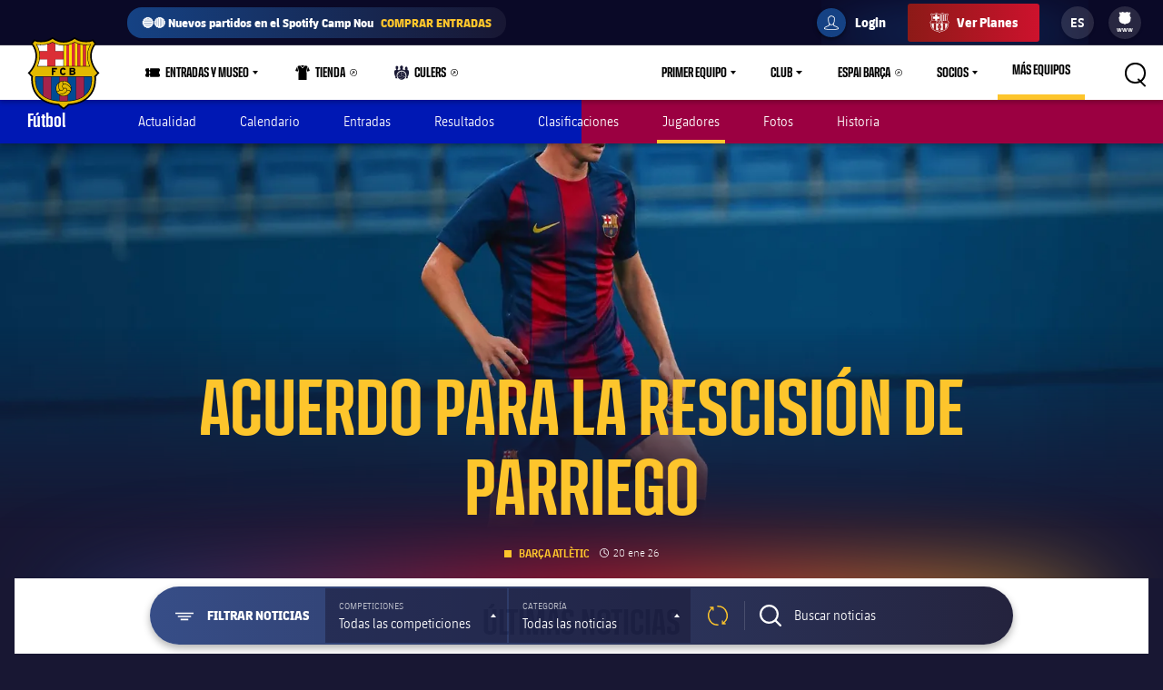

--- FILE ---
content_type: text/html;charset=utf-8
request_url: https://www.fcbarcelona.es/es/futbol/barca-b/noticias
body_size: 52873
content:
<!DOCTYPE html>

<html lang="es">
<head>
    
    <meta name="twitter:title" content="Noticias Barça Atlètic -  Canal Oficial FC Barcelonaa"/>
<meta property="og:type" content="website"/>
<meta name="description" content="Visit for all the latest news, photos, and updates on FC Barcelona!"/>
<meta name="twitter:site" content="@FCB"/>
<meta name="twitter:description" content="Últimas noticias del Barça, consulta del calendario, entradas, información de lesiones, información de jugadores, vídeos, estadísticas de partido y highlights, clasificación, tienda del club y más"/>
<meta name="twitter:card" content="summary_large_image"/>
<meta name="twitter:image" content="https://www.fcbarcelona.com/resources/v3.4.5-7905/i/elements/fcb-share.png"/>
<meta property="og:title" content="Noticias Barça Atlètic -  Canal Oficial FC Barcelonaa"/>
<meta property="og:image" content="https://www.fcbarcelona.com/resources/v3.4.5-7905/i/elements/fcb-share.png"/>
<link rel="canonical" href="https://www.fcbarcelona.es/es/futbol/barca-b/noticias"/>
<title>Noticias Barça Atlètic -  Canal Oficial FC Barcelonaa</title>
<meta property="og:description" content="Últimas noticias del Barça, consulta del calendario, entradas, información de lesiones, información de jugadores, vídeos, estadísticas de partido y highlights, clasificación, tienda del club y más"/>

	<meta charset="UTF-8">
	<meta http-equiv="X-UA-Compatible" content="IE=edge,chrome=1">
    <meta name="mobile-web-app-capable" content="yes">
    <meta name="apple-mobile-web-app-capable" content="yes">
    <meta name="application-name" content="Barça">
    <meta name="apple-mobile-web-app-title" content="Barça">
    <meta name="theme-color" content="#FFFFFF">
    <meta name="msapplication-navbutton-color" content="#FFFFFF">
    <meta name="apple-mobile-web-app-status-bar-style" content="black-translucent">
    <meta name="msapplication-starturl" content="/">
    <meta name="viewport" content="width=device-width, initial-scale=1, shrink-to-fit=no">
    <link rel="manifest" href="/resources/v3.4.5-7905/manifest.json">

    <!-- Set resource version variable on window -->
    <script>
        window.RESOURCE_VERSION = 'v3.4.5-7905';
        console.info( `%c Version: ${ window.RESOURCE_VERSION } `, "background-color: #cd122d; color: #ffffff;" );
    </script>
    <script>window.VIDEO_PERSONALISATION_ENABLED = 'true'</script>
    <script>window.SALESFORCE_SSO = 'true'</script>
    <script>window.OTT_REQUEST = 'web'</script>
    <script>window.FLOW_ID_FREE_VIDEO_MODAL_REGISTER = 'register'</script>
    <script>window.FLOW_ID_FREE_VIDEO_MODAL_LOGIN = 'login'</script>
    <script>window.FLOW_ID_PREMIUM_VIDEO_MODAL_SUBSCRIBE = 'culerspremium'</script>
    <script>window.FLOW_ID_PREMIUM_VIDEO_MODAL_LOGIN = 'login'</script>
    <script>window.TICKET_URL = 'https://frmforms.fcbarcelona.com/entradas-futbol-reg-'</script>
    <script>window.ICONS = 'https://fcbarcelona-static-files.s3.us-east-1.amazonaws.com/icons'</script>
    <script>window.CHECKOUT = 'https://checkout.fcbarcelona.com/c/pay/cs_live_b1JkmH0v2acHDsITwWkhA6SeGfH1aU97x6yEkl8RFXCXPmiPg6PBCI3c3x#fid1d2BpamRhQ2prcSc%[base64]%2FcXdwYHgl'</script>

    <link rel="icon" sizes="192x192" type="image/png" href="/resources/v3.4.5-7905/i/icons/android-icon-192x192.png">

	<link rel="apple-touch-icon-precomposed" sizes="57x57" href="/resources/v3.4.5-7905/i/icons/apple-touch-icon-57x57.png" />
	<link rel="apple-touch-icon-precomposed" sizes="60x60" href="/resources/v3.4.5-7905/i/icons/apple-touch-icon-60x60.png" />
	<link rel="apple-touch-icon-precomposed" sizes="72x72" href="/resources/v3.4.5-7905/i/icons/apple-touch-icon-72x72.png" />
	<link rel="apple-touch-icon-precomposed" sizes="76x76" href="/resources/v3.4.5-7905/i/icons/apple-touch-icon-76x76.png" />
	<link rel="apple-touch-icon-precomposed" sizes="114x114" href="/resources/v3.4.5-7905/i/icons/apple-touch-icon-114x114.png" />
	<link rel="apple-touch-icon-precomposed" sizes="120x120" href="/resources/v3.4.5-7905/i/icons/apple-touch-icon-120x120.png" />
	<link rel="apple-touch-icon-precomposed" sizes="144x144" href="/resources/v3.4.5-7905/i/icons/apple-touch-icon-144x144.png" />
	<link rel="apple-touch-icon-precomposed" sizes="152x152" href="/resources/v3.4.5-7905/i/icons/apple-touch-icon-152x152.png" />

	<link rel="icon" type="image/png" href="/resources/v3.4.5-7905/i/favicon/favicon-196x196.png" sizes="196x196" />

	<link rel="icon" type="image/png" href="/resources/v3.4.5-7905/i/favicon/favicon-16x16.png" sizes="16x16" />
	<link rel="icon" type="image/png" href="/resources/v3.4.5-7905/i/favicon/favicon-32x32.png" sizes="32x32" />
	<link rel="icon" type="image/png" href="/resources/v3.4.5-7905/i/favicon/favicon-96x96.png" sizes="96x96" />
	<link rel="icon" type="image/png" href="/resources/v3.4.5-7905/i/favicon/favicon-128x128.png" sizes="128x128" />
	<link rel="shortcut icon" href="/resources/v3.4.5-7905/i/favicon/favicon.ico" />

	
	

<link rel="preload" href="/resources/v3.4.5-7905/fonts/FC_BARCELONA-Regular.woff2" as="font" crossorigin>
<link rel="preload" href="/resources/v3.4.5-7905/fonts/FC_BARCELONA-Bold.woff2" as="font" crossorigin>
<link rel="preload" href="/resources/v3.4.5-7905/fonts/FC_BARCELONA-Semibold.woff2" as="font" crossorigin>
<link rel="preload" href="/resources/v3.4.5-7905/fonts/FC_BARCELONA-Light.woff2" as="font" crossorigin>
<link rel="preload" href="/resources/v3.4.5-7905/fonts/FC_BARCELONA-Extrabold.woff2" as="font" crossorigin>
<link rel="preload" href="/resources/v3.4.5-7905/fonts/FC_BARCELONACONDENSEDPRO-Regular.woff2" as="font" crossorigin>
<link rel="preload" href="/resources/v3.4.5-7905/fonts/FC_BARCELONACONDENSEDPRO-Bold.woff2" as="font" crossorigin>
<link rel="preload" href="/resources/v3.4.5-7905/fonts/FC_BARCELONACONDENSEDPRO-Semibold.woff2" as="font" crossorigin>
<link rel="preload" href="/resources/v3.4.5-7905/fonts/FC_BARCELONACONDENSEDPRO-Light.woff2" as="font" crossorigin>
<link rel="preload" href="/resources/v3.4.5-7905/fonts/FC_BARCELONACONDENSEDPRO-condensed-Extrabold.woff2" as="font" crossorigin>

<style>

@font-face {
    font-family: fcb-bold;
    src: url('/resources/v3.4.5-7905/fonts/FC_BARCELONA-Bold.eot');
    src: url('/resources/v3.4.5-7905/fonts/FC_BARCELONA-Bold.woff2') format('woff2'), url('/resources/v3.4.5-7905/fonts/FC_BARCELONA-Bold.woff') format('woff'), url('/resources/v3.4.5-7905/fonts/FC_BARCELONA-Bold.ttf') format('truetype'), url('/resources/v3.4.5-7905/fonts/FC_BARCELONA-Bold.svg') format('svg');
    font-weight: normal;
    font-style: normal;
}

@font-face {
    font-family: fcb-extra-bold;
    src: url('/resources/v3.4.5-7905/fonts/FC_BARCELONA-Extrabold.eot');
    src: url('/resources/v3.4.5-7905/fonts/FC_BARCELONA-Extrabold.woff2') format('woff2'), url('/resources/v3.4.5-7905/fonts/FC_BARCELONA-Extrabold.woff') format('woff'), url('/resources/v3.4.5-7905/fonts/FC_BARCELONA-Extrabold.ttf') format('truetype'), url('/resources/v3.4.5-7905/fonts/FC_BARCELONA-Extrabold.svg') format('svg');
    font-weight: normal;
    font-style: normal;
}

@font-face {
    font-family: fcb-light;
    src: url('/resources/v3.4.5-7905/fonts/FC_BARCELONA-Light.eot');
    src: url('/resources/v3.4.5-7905/fonts/FC_BARCELONA-Light.woff2') format('woff2'), url('/resources/v3.4.5-7905/fonts/FC_BARCELONA-Light.woff') format('woff'), url('/resources/v3.4.5-7905/fonts/FC_BARCELONA-Light.ttf') format('truetype'), url('/resources/v3.4.5-7905/fonts/FC_BARCELONA-Light.svg') format('svg');
    font-weight: normal;
    font-style: normal;
}

@font-face {
    font-family: fcb-semi-bold;
    src: url('/resources/v3.4.5-7905/fonts/FC_BARCELONA-Semibold.eot');
    src: url('/resources/v3.4.5-7905/fonts/FC_BARCELONA-Semibold.woff2') format('woff2'), url('/resources/v3.4.5-7905/fonts/FC_BARCELONA-Semibold.woff') format('woff'), url('/resources/v3.4.5-7905/fonts/FC_BARCELONA-Semibold.ttf') format('truetype'), url('/resources/v3.4.5-7905/fonts/FC_BARCELONA-Semibold.svg') format('svg');
    font-weight: normal;
    font-style: normal;
}

@font-face {
    font-family: fcb-regular;
    src: url('/resources/v3.4.5-7905/fonts/FC_BARCELONA-Regular.eot');
    src: url('/resources/v3.4.5-7905/fonts/FC_BARCELONA-Regular.woff2') format('woff2'), url('/resources/v3.4.5-7905/fonts/FC_BARCELONA-Regular.woff') format('woff'), url('/resources/v3.4.5-7905/fonts/FC_BARCELONA-Regular.ttf') format('truetype'), url('/resources/v3.4.5-7905/fonts/FC_BARCELONA-Regular.svg') format('svg');
    font-weight: normal;
    font-style: normal;
}

@font-face {
    font-family: fcb-condensed-bold;
    src: url('/resources/v3.4.5-7905/fonts/FC_BARCELONACONDENSEDPRO-Bold.eot');
    src: url('/resources/v3.4.5-7905/fonts/FC_BARCELONACONDENSEDPRO-Bold.woff2') format('woff2'), url('/resources/v3.4.5-7905/fonts/FC_BARCELONACONDENSEDPRO-Bold.woff') format('woff'), url('/resources/v3.4.5-7905/fonts/FC_BARCELONACONDENSEDPRO-Bold.ttf') format('truetype'), url('/resources/v3.4.5-7905/fonts/FC_BARCELONACONDENSEDPRO-Bold.svg') format('svg');
    font-weight: normal;
    font-style: normal;
}

@font-face {
    font-family: fcb-condensed-extra-bold;
    src: url('/resources/v3.4.5-7905/fonts/FC_BARCELONACONDENSEDPRO-Extrabold.eot');
    src: url('/resources/v3.4.5-7905/fonts/FC_BARCELONACONDENSEDPRO-Extrabold.woff2') format('woff2'), url('/resources/v3.4.5-7905/fonts/FC_BARCELONACONDENSEDPRO-Extrabold.woff') format('woff'), url('/resources/v3.4.5-7905/fonts/FC_BARCELONACONDENSEDPRO-Extrabold.ttf') format('truetype'), url('/resources/v3.4.5-7905/fonts/FC_BARCELONACONDENSEDPRO-Extrabold.svg') format('svg');
    font-weight: normal;
    font-style: normal;
}

@font-face {
    font-family: fcb-condensed-light;
    src: url('/resources/v3.4.5-7905/fonts/FC_BARCELONACONDENSEDPRO-Light.eot');
    src: url('/resources/v3.4.5-7905/fonts/FC_BARCELONACONDENSEDPRO-Light.woff2') format('woff2'), url('/resources/v3.4.5-7905/fonts/FC_BARCELONACONDENSEDPRO-Light.woff') format('woff'), url('/resources/v3.4.5-7905/fonts/FC_BARCELONACONDENSEDPRO-Light.ttf') format('truetype'), url('/resources/v3.4.5-7905/fonts/FC_BARCELONACONDENSEDPRO-Light.svg') format('svg');
    font-weight: normal;
    font-style: normal;
}

@font-face {
    font-family: fcb-condensed-semi-bold;
    src: url('/resources/v3.4.5-7905/fonts/FC_BARCELONACONDENSEDPRO-Semibold.eot');
    src: url('/resources/v3.4.5-7905/fonts/FC_BARCELONACONDENSEDPRO-Semibold.woff2') format('woff2'), url('/resources/v3.4.5-7905/fonts/FC_BARCELONACONDENSEDPRO-Semibold.woff') format('woff'), url('/resources/v3.4.5-7905/fonts/FC_BARCELONACONDENSEDPRO-Semibold.ttf') format('truetype'), url('/resources/v3.4.5-7905/fonts/FC_BARCELONACONDENSEDPRO-Semibold.svg') format('svg');
    font-weight: normal;
    font-style: normal;
}

@font-face {
    font-family: fcb-condensed-regular;
    src: url('/resources/v3.4.5-7905/fonts/FC_BARCELONACONDENSEDPRO-Regular.eot');
    src: url('/resources/v3.4.5-7905/fonts/FC_BARCELONACONDENSEDPRO-Regular.woff2') format('woff2'), url('/resources/v3.4.5-7905/fonts/FC_BARCELONACONDENSEDPRO-Regular.woff') format('woff'), url('/resources/v3.4.5-7905/fonts/FC_BARCELONACONDENSEDPRO-Regular.ttf') format('truetype'), url('/resources/v3.4.5-7905/fonts/FC_BARCELONACONDENSEDPRO-Regular.svg') format('svg');
    font-weight: normal;
    font-style: normal;
}
</style>

	

<link rel="stylesheet" href="/resources/v3.4.5-7905/styles/screen.min.css" />
<div class="simple-embed js-simple-embed">
	<style> 
html {opacity: 1!important;}
[data-menu-origin-type="Barça Teams"] .mega-dropdown__column:last-child, [data-menu-origin-type="Més equips"] .mega-dropdown__column:last-child, [data-menu-origin-type="Más equipos"] .mega-dropdown__column:last-child  {border-left: .1rem solid #29283d;}
/*.js-middle-navigation-menu-item:nth-child(4) {display: none!important;}*/
.content-popup, .modal {z-index: 100;}
.fromhome {color: #154284;background: #FFCA00;padding: 0 8px;border-radius: 4px;margin-left: 6px;font-size: 1.2rem;font-style: italic;text-decoration: none;} 
span.fromhome:hover {text-decoration: none;} 
@media (max-width: 840px){
    .fromhome {color: #D31138;background: #fff;}    
}
</style>

</div>

<div class="simple-embed js-simple-embed">
	<style>
    [data-menu-origin-type="Tienda"]{display: none;}
</style>
</div>

<div class="simple-embed js-simple-embed">
	<style>
  .footer-sponsors__sponsor--ambilight svg,
  .marketing-partners__logo--ambilight
  {background:url(https://www.fcbarcelona.com/fcbarcelona/photo/2023/05/25/8121b111-9451-4c2e-a380-876bb0085c66/logo-ambilight.svg
) no-repeat center;background-size:contain;}
  .marketing-partners__logo--ambilight {width:11rem;}
  @media (max-width:1025px) {
    .footer-sponsors__sponsor--ambilight {width:20%;}
    .marketing-partners__logo--ambilight {width:11rem;}
  }
  @media (max-width:640px) {
    .footer-sponsors__sponsor--ambilight {width:27%;}
    .marketing-partners__logo--ambilight {width:8rem;}
  }
</style>
</div>

<div class="simple-embed js-simple-embed">
	<style>
	.middle-navigation__item--active .middle-navigation__icon-arrow {display:none;}
</style>
</div>

<div class="simple-embed js-simple-embed">
	<!-- Right padding to left-side menu icons -->
<style>
	@media (min-width: 840px) {
		.middle-navigation--left .middle-navigation__icon--right {
			margin-right: .6rem;
			min-width: 1.6rem;
		}
	}
</style>
</div>


    











<script type="application/ld+json">
    {
        "@context": "http://schema.org",
        "@type": "Organization",
        "name": "FC Barcelona",
        "logo": "https://www.fcbarcelona.es/resources/v3.4.5-7905/i/elements/fcb-meta-logo.png",
        "url" : "https://www.fcbarcelona.es",
        "sameAs": [
            "https://www.facebook.com/fcbarcelona",
            "https://twitter.com/FCBarcelona_es",
            "http://instagram.com/fcbarcelona",
            "https://www.youtube.com/fcbarcelona",
            "https://plus.google.com/116151548242653888082/posts",
            "https://www.linkedin.com/company-beta/37347/",
            "https://www.pinterest.es/fcbarcelona/"
        ],
        "address": {
            "@type": "PostalAddress",
            "addressLocality": "Barcelona, España",
            "postalCode": "08028",
            "streetAddress": "C. d'Aristides Maillol, 12"
        }
    }
</script>








    
    
<script src="//translations.platform.pulselive.com/fcbarcelona/es.js" charset="UTF-8"></script><script>
    window['gtag_enable_tcf_support'] = true;
</script>
<script>
    // eslint-disable-next-line no-unused-vars
    var ANALYTICS_HELPER = (function( ) {

        var teamTypeTranslations = {
            'barca-b': 'Barca B',
            'womens-football': 'Femeni',
            'womens': 'Femeni',
            'women': 'Femeni',
            'femeni-a': 'Femeni',
            'femenino-a': 'Femeni',
            'football-feminin': 'Femeni',
            'fc-barcelona-u19a': 'Juvenil A',
            'fc-barcelona-u19b': 'Juvenil B',
            'juvenil-a': 'Juvenil A',
            'juvenil-b': 'Juvenil B',
            'primer-equip': 'Primer equip',
            'primer-equipo': 'Primer equip',
            'first-team': 'Primer equip',
            'formatiu-femeni': 'Formatiu',
            'formativo-femenino': 'Formatiu',
            'formatiu-masculi': 'Formatiu',
            'formativo-masculino': 'Formatiu',
            'barca-youth': 'Formatiu'
        };

        var sportTranslations = {
            'basketball': 'Basquet',
            'handball': 'Handbol',
            'futsal': 'Futsal',
            'roller-hockey': 'Hoquei patins',
            'football': 'Futbol'
        };

        var TABLET_BREAKPOINT = 840;
        var PHABLET_BREAKPOINT = 640;
        var ONE_SECOND_IN_MS = 1000;
        var ONE_MINUTE_IN_SECS = 60;
        var ONE_HOUR_IN_MINS = 60;
        var ONE_DAY_IN_HOURS = 24;
        var COOKIE_AUTH_NAME = 'fcb-sso-identity';
        var COOKIE_UUID_NAME = 'fcb-sso-uuid';
        var COOKIE_LOGIN_NAME = 'fcb-sso-login';
        var COOKIE_ENTITLEMENTS_NAME = 'fcb-sso-entitlements';
        var WEBVEW_COOKIE_NAME = 'webviewCookie';

        var USER_TYPE = {
            NOT_LOGGED_IN: 'general',
            REGISTERED: 'fan',
            SUBSCRIBED: 'subscriptor' 
        };

        var SUBSCRIPTION_TYPE = {
            FREE: 'barca tv free',
            PREMIUM: 'premium'
        };

        window.eventListToTracking = [];
        window.eventListSent = [];

        var fireAnalyticsOnElement = function( evt, callback ) {
            if ( evt.which === CONSTANTS.KEY_CODES.ENTER || evt.type === 'click' ) {
                var type = evt.currentTarget.getAttribute( 'data-analytics-type' );
                var section = evt.currentTarget.getAttribute( 'data-analytics-section' );
                var event = evt.currentTarget.getAttribute( 'data-analytics-event' );

                eventosDTM( type, section, event );
            }
        };

        var addEventListeners = function ( elements ) {
            var typesToUse = [ 'click', 'keypress' ];

            /*
             * Allows us to call this method dynamically. For _ rendered HTML, pass in the newly created elements to check
             * whether any listeners need adding. Example is in article-modal.js
             */
            if ( typeof elements === 'undefined' ) {
                elements = document.querySelectorAll( '[data-analytics="true"]' );
            }

            // if analytics have already been initialized, don't do it twice
            var els = [].slice.call(elements).filter( function( el ) {
                return el.getAttribute( 'data-analytics-initialised' ) !== 'true';
            } );

            for ( var i = 0; i < els.length; i++ ) {
                (function () {
                    for ( var j = 0; j < typesToUse.length; j++ ) {
                        els[ i ].addEventListener( typesToUse[ j ], fireAnalyticsOnElement );
                        els[ i ].setAttribute( 'data-analytics-initialised', 'true' );
                    }
                })();
            }
        };

        var eventosDTM = function( type, section, event ) {
    		if ( typeof _satellite === 'undefined' ) {
    			return console.warn('Unable to fire analytics event, analytics disabled.');
    		}

    		_satellite.setVar({ catFCB: type, actFCB: section, labelFCB: event});
    		_satellite.track('scEvent');
        };        
        
        var eventosDTMstoriesMultiple = function( eventCategory, eventAction, eventLabel, seccio, format, storyName, storyTile ) {
            if ( typeof _satellite === 'undefined' ) {
                return console.warn('Unable to fire analytics event, analytics disabled.');
            }

            var objEvento = {
                key : Date.now().toString() + (Math.floor(Math.random() * 9999999999) + 1).toString(),
                catFCB: eventCategory,
                actFCB: eventAction,
                labelFCB: eventLabel,
                sectionFCB: seccio,
                sTypeFCB: format,
                sNameFCB: storyName,
                sTileFCB: storyTile 
           };
            window.eventListToTracking.push(objEvento);
           _satellite.track('scEventListStories');
        };

        var eventosDTMmultiple = function( type, section, event ) {
            if ( typeof _satellite === 'undefined' ) {
                return console.warn('Unable to fire analytics event, analytics disabled.');
            }

            var objEvento = {
                key : Date.now().toString() + (Math.floor(Math.random() * 9999999999) + 1).toString(),
                catFCB: type,
                actFCB: section,
                labelFCB: event
            };
            window.eventListToTracking.push(objEvento);
            _satellite.track('scEventList');
        };

        var eventosDTMstories = function( eventCategory, eventAction, eventLabel, seccio, format, storyName, storyTile ) {
            if ( typeof _satellite === 'undefined' ) {
                return console.warn('Unable to fire analytics event, analytics disabled.');
            }

          _satellite.setVar({
                catFCB: eventCategory,
                actFCB: eventAction,
                labelFCB: eventLabel,
                sectionFCB: seccio,
                sTypeFCB: format,
                sNameFCB: storyName,
                sTileFCB: storyTile
            });
           _satellite.track('scEventStories');
       }

        var generateDataLayer = function ( analyticsModel ) {
            var contingut = {
                acces: 'general'
            }
            if ( analyticsModel.seccio ) {
                contingut.seccio = analyticsModel.seccio;
            };
            if ( analyticsModel.subseccio ) {
                contingut.subseccio = analyticsModel.subseccio;
            };
            return _mergeObjects( generateDefaultLayer( analyticsModel ), {
                contingut: contingut
            } );
        };

        var generateNewsDataLayer = function ( analyticsModel, isModal ) {
            var tags = _getTags(analyticsModel.tags);
            var newsDataLayer = _mergeObjects(generateDefaultLayer(analyticsModel), {
                contingut: {
                    seccio: _getSection('news', tags),
                    subseccio: _getSubSection(tags || ''),
                    format: 'noticia',
                    etiqueta: tags,
                    tempsLectura: _getReadingTime(analyticsModel.duration),
                    autor: analyticsModel.author || '',
                    dataPublicacio: _getPublishDate(analyticsModel.publishFrom),
                    destacat: analyticsModel.isFeatured || false,
                    diesDesdePublicacio: _getDaysSincePublishDate(analyticsModel.publishFrom),
                    videoPerNoticia: _getNumberOfVideosOnArticle( isModal ),
                    multimedia: _getMultimediaTypes( isModal ),
                    titol: analyticsModel.titol,
                }
            });

            var matchReference = _getMatchReference(analyticsModel.references);

            if ( matchReference ) {
                newsDataLayer.nomEvent = matchReference;
            }

            return newsDataLayer;
        };

        var generateGalleryDataLayer = function ( analyticsModel ) {
            var tags = _getTags(analyticsModel.tags);
            var galleryDataLayer = _mergeObjects(generateDefaultLayer(analyticsModel), {
                contingut: {
                    seccio: _getSection('photo-galleries', tags),
                    subseccio: _getSubSection(tags),
                    format: 'galeria'
                }
            });

            var matchReference = _getMatchReference(analyticsModel.references);

            if ( matchReference ) {
                galleryDataLayer.nomEvent = matchReference;
            }

            return galleryDataLayer;
        };

    	var generateBaseVideoDataLayer = function ( analyticsModel ) {
    		return _mergeObjects(generateDefaultLayer(analyticsModel), {
               contingut: {
                   seccio: _getSection('video')
               },
               video: {}
           });
    	};

        var generateDefaultLayer = function ( analyticsModel ) {
            var pageName = analyticsModel.pageName || window.location.href;

            var usuariVars = typeof fcbDL !== 'undefined' && Object.prototype.toString.call( fcbDL.usuari ) === '[object Object]' ? fcbDL.usuari : {};

            var userUUID = getCookie( COOKIE_UUID_NAME );
            var userLogin = getCookie( COOKIE_LOGIN_NAME );

            var model = {
                usuari: _mergeObjects( usuariVars, {
                    tipusUsuari: getUserType()
                } ),
                contingut: {
                    idioma: _getLanguage( analyticsModel.language ),
                    canal: getDeviceType(),
                    URL: window.location.href,
                    pageName: pageName,
                    error404: 'FALSE',
                    error500: 'FALSE',
                },
                ecommerce: {
                    plataforma: 'pulse',
                }
            }

            if ( analyticsModel.seccio ) {
                model.contingut.seccio = analyticsModel.seccio;
            }
            if ( analyticsModel.subseccio ) {
                model.contingut.subseccio = analyticsModel.subseccio;
            }

            if ( userUUID ) {
                var idUsuari = 'barcafans-' + userUUID;
                model.usuari.idUsuari = idUsuari;
            }

            return model;
        };

        var contentHasTag = function( tags, tagName ) {

            if ( !tags ) return false;

            return tags.some( function( tag ) {
                return tag.label === tagName;
            } );
        };

    	var generateCheckoutDataLayer = function ( analyticsModel ) {
        	if ( !analyticsModel.userEmail ) {
        	    return;
        	}

            var pageNameSplit = analyticsModel.pageName.split( '?' ) || window.location.href.split( '?' );
            var coupon = analyticsModel.couponId !== null ? 'eVar27=' + analyticsModel.couponId + '|' : '';
            var checkoutDataLayer = _mergeObjects(generateDefaultLayer(analyticsModel), {
                usuari: {
                    tipusUsuari: 'subscriptor',
                    tipusSubscripcio: 'premium',
                    email: analyticsModel.userEmail
                },
                contingut: {
                    pageName: pageNameSplit[0],
                    URL: analyticsModel.pageName || window.location.href,
                    categoriaSite: 'Checkout-Premium',
                    idioma: analyticsModel.language ? analyticsModel.language.toUpperCase() : 'EN',
                    canal: 'desktop',
                    error404: 'FALSE',
                    error500: 'FALSE'
                },
                ecommerce: {
                    plataforma: 'stripe',
                    preuOriginal: analyticsModel.originalPrice,
                    metodoPago: analyticsModel.paymentMethod,
                    producto:  [ 'culers;PMAnnual;1;' + analyticsModel.originalPrice + ';;' + coupon + 'evar115=false' ],
                    tpvType: 'stripe',
                    transactionId: analyticsModel.transactionId
                }
            });

            return checkoutDataLayer;
    	};

        var generateVideoDataLayer = function ( analyticsModel ) {
            var tags = _getTags(analyticsModel.tags);
            var unknown = 'No informat';
            var videoDataLayer = _mergeObjects(generateDefaultLayer(analyticsModel), {
                contingut: {
                    seccio: _getSection('video'),
                    subseccio: _getVideoSubsection( analyticsModel.tags ),
                    etiqueta: tags,
                    acces: _getEntitlement( analyticsModel.tags )
                }
            });

            videoDataLayer.video = {
                name: analyticsModel.title,
                id: analyticsModel.id,
                audio: unknown,
                duracio: contentHasTag( analyticsModel.tags, 'content-type-video--live' ) ? 'live' : analyticsModel.duration || unknown,
                streaming: contentHasTag( analyticsModel.tags, 'content-type-video--live' ) ? 'live' : 'on demand',
                playerQuality: unknown,
                dataEvent: new Date().toDateString() || unknown,
                dataPublicacio: _getPublishDate(analyticsModel.publishFrom) || unknown,
                diesDesdePublicacio: contentHasTag( analyticsModel.tags, 'content-type-video--live' ) ? 'zero' : _getDaysSincePublishDate(analyticsModel.publishFrom) || unknown,
                relacionat: analyticsModel.viaRelatedContent + '' || 'false',
                competicio: _getCompetitionId(analyticsModel.references),
                categoria: _getTags(analyticsModel.tags),
                suscripcio: getVideoEntitlement( analyticsModel.tags ),
                temporada: unknown
            }

            return videoDataLayer;
        };

        var getVideoEntitlement = function( tags = [] ) {
            var returnTagLabel = 'obert';
            for ( var i = 0; i < tags.length; i++ ) {
                var tag = tags[ i ];

                if ( !tag.label ) {
                    continue;
                }

                if ( tag.label === 'entitlement-type-premium' ) {
                    return 'paid';
                } else if ( tag.label === 'entitlement-type-barca-fans' ) {
                    returnTagLabel = 'registre';
                }
            }

            return returnTagLabel;
        };

        var getParam = function ( name ) {

            name = name.replace(/[\[]/, '\\\[').replace(/[\]]/, '\\\]');
            var regexS = '[\\?&]' + name + '=([^&#]*)';
            var regex = new RegExp(regexS);
            var results = regex.exec(window.location.search);
            if ( results === null ) {
                return '';
            }
            return decodeURIComponent(results[ 1 ].replace(/\+/g, ' '));
        }

        var getDeviceType = function () {

            var webviewCookie = getCookie( WEBVEW_COOKIE_NAME );

            if (getParam('canal') === 'web-view' || getParam('webview') === 'true' || webviewCookie) {
                return 'app-webview';
            } else if (getParam('canal') === 'MainApp') {
                return 'Main App';
            } else if (getParam('canal') === 'app-socis') {
                return 'Socis App';
            } else if ( window.innerWidth <= TABLET_BREAKPOINT && window.innerWidth >= PHABLET_BREAKPOINT ) {
                return 'tablet';
            } else if ( window.innerWidth <= PHABLET_BREAKPOINT ) {
                return 'mobile';
            } else {
                return 'desktop';
            }
        };

        var getDobDetails = function getDobDetails( dobString ) {
            if ( dobString ) {
                var birthDate = new Date( dobString );
                var birthYear = birthDate.getFullYear();
                if ( !isNaN( birthYear ) ) {
                    var ONE_YEAR = 3.154e+10;
                    return {
                        birthYear,
                        age: Math.floor( ( Date.now() - birthDate.getTime() ) / ONE_YEAR )
                    };
                }
            }
        };

        var getCookie = function( name ) {
            var reg = new RegExp(name + "=([^;]+)");
            var value = reg.exec(document.cookie);
            return (value != null) ? unescape(value[1]) : null;
        }

        var getUserType = function () {
            if ( getCookie( COOKIE_AUTH_NAME ) ) {
                var entitlementsCookie = getCookie( COOKIE_ENTITLEMENTS_NAME );
                if ( entitlementsCookie && entitlementsCookie !== 'false' ) {
                    return USER_TYPE.SUBSCRIBED;
                }
                return USER_TYPE.REGISTERED;
            }
            return USER_TYPE.NOT_LOGGED_IN;
        }

        var _getDaysSincePublishDate = function ( publishFrom ) {
            var publishDate = publishFrom || 0;

            return Math.floor((new Date() - new Date(publishDate)) / (ONE_SECOND_IN_MS * ONE_MINUTE_IN_SECS * ONE_HOUR_IN_MINS * ONE_DAY_IN_HOURS));
        };

        var _getEntitlement = function ( tags ) {
            if (contentHasTag( tags, 'entitlement-type-barca-fans' )) {
                return 'registre';
            } else if (contentHasTag( tags, 'entitlement-type-premium' )) {
                return 'paid';
            }

            return 'general';
        };

        var _getLanguage = function ( language ) {
            var lang = language || 'en';
            return lang === 'ja' ? 'JP' : lang.toUpperCase();
        };

        var _getCompetitionId = function ( references ) {
            var refs = references || [];

            var competititionId = refs.find(function (reference) {
                var type = reference.contentReference ? reference.contentReference.contentType : reference.type;
                return type === 'FOOTBALL_COMPETITION';
            });

            if ( competititionId ) {
                return competititionId.contentReference ? competititionId.contentReference.reference : competititionId.id;
            }

            return 'No informat';
        };

        var _getMatchReference = function ( references ) {
            var refs = references || [];
            var matchReference = refs.find(function (reference) {
                return reference.contentReference === 'FOOTBALL_FIXTURE';
            });

            if ( matchReference ) {
                return matchReference.reference;
            }

            return null;
        };

        var _getNumberOfVideosOnArticle = function ( isModal ) {
            var articleCls = isModal ? '.article-modal' : '.article';
            var numberOfVideos = document.querySelectorAll(articleCls + ' [data-widget="video-player-embeddable"]').length;
            return numberOfVideos === 0 ? 'zero' : numberOfVideos;
        };

        var _getMultimediaTypes = function ( isModal ) {
            var articleCls = isModal ? '.article-modal' : '.article';
            var hasVideos = document.querySelector(articleCls + ' [data-widget="video-player-embeddable"]') !== null;
            var hasPhotos = document.querySelector(articleCls + ' .embeddable-photo') !== null;
            var multimedia = hasVideos ? 'videos' : '';
            if ( hasPhotos && hasVideos ) {
                return 'fotos | videos';
            }

            return hasPhotos ? 'fotos' : multimedia;
        };

        var _getPublishDate = function ( publishFrom ) {
            return new Date(publishFrom || 0).toDateString();
        };

        var _getReadingTime = function ( duration ) {
            return Math.floor((duration || 0) / ONE_MINUTE_IN_SECS);
        };

        var _getSection = function ( type, tagString ) {
            if ( type === 'video' ) {
                return "barca tv";
            } else if ( window.coreFCBDL && coreFCBDL.contingut.seccio ) {
                return coreFCBDL.contingut.seccio;
            } else if ( tagString ) {
                return _getCategoryByTag( tagString, sportTranslations );
            }
        };

        var _getSubSection = function ( tagString ) {
            return _getCategoryByTag( tagString, teamTypeTranslations );
        };

        var _getCategoryByTag = function ( tagString, tagGroup ) {
            var tags = tagString.split( '|' );
            for ( var i = 0; i < tags.length; i++ ) {
                var category = tags[ i ].replace( 'content-category-', '' );
                if ( tagGroup[ category ] ) {
                    return tagGroup[ category ];
                }
            }
        };

        var _getTags = function ( tagsArray ) {
            var tags = tagsArray || [];

            if ( tags.length === 1 ) {
                return tags[ 0 ].label;
            }

            return tags.map(function ( tag ) {
                return tag.label;
            }).join('|').trim();
        };

        var _getTagCategories = function ( tagsArray ) {

            if ( !tagsArray || tagsArray.length === 0 ) {
                return '';
            }

            var tagCategories = [];

            for ( var i = 0; i < tagsArray.length; i++ ) {
                if ( tagsArray[ i ].label.indexOf('content-category') !== -1 ) {
                    tagCategories.push(tagsArray[ i ].label);
                }
            }

            return tagCategories.join('|');
        };

        var _getVideoSubsection = function( tagsArray ) {

            if ( !tagsArray || tagsArray.length === 0 ) {
                return '';
            }

            var subsectionPrefix = 'ott-subsection-';
            for ( var i = 0; i < tagsArray.length; i++ ) {
                if ( tagsArray[ i ].label.indexOf( subsectionPrefix ) === 0 ) {
                    return tagsArray[ i ].label.replace( subsectionPrefix, '' );
                }
            }
            return '';
        };

        var _mergeObjects = function ( baseObject, roofObject ) {
            var baseKeys = Object.keys(baseObject);
            if ( _isPlainObject( baseObject ) && _isPlainObject( roofObject ) ) {
                for ( var i = 0; i < baseKeys.length; i++ ) {
                    var key = baseKeys[ i ];

                    if ( !roofObject.hasOwnProperty(key) ) {
                        roofObject[ key ] = baseObject[ key ];
                    } else {
                        roofObject[ key ] = _mergeObjects( baseObject[ key ], roofObject[ key ] );
                    }
                }
            }

            return roofObject;
        };

        var _isPlainObject = function (obj) {
            return Object.prototype.toString.call(obj) === '[object Object]';
        };

        var _tagsContains = function ( tags, tagsToMatch ) {
            for ( var i = 0; i < tagsToMatch.length; i++ ) {

                if ( tags.includes(tagsToMatch[ i ]) ) {
                    return true;
                }
            }

            return false;
        };

        return {
            addEventListeners: addEventListeners,
            fireAnalyticsOnElement: fireAnalyticsOnElement,
            eventosDTM: eventosDTM,
            eventosDTMmultiple: eventosDTMmultiple,
            eventosDTMstories: eventosDTMstories,
            eventosDTMstoriesMultiple: eventosDTMstoriesMultiple,
            generateDataLayer: generateDataLayer,
            generateBaseVideoDataLayer: generateBaseVideoDataLayer,
            generateSportDataLayer: generateDefaultLayer,
            generateNewsDataLayer: generateNewsDataLayer,
            generateGalleryDataLayer: generateGalleryDataLayer,
            generateCheckoutDataLayer: generateCheckoutDataLayer,
            generateVideoDataLayer: generateVideoDataLayer,
            generateDefaultLayer: generateDefaultLayer,
            getDeviceType: getDeviceType,
            getDobDetails: getDobDetails,
            getUserType: getUserType,
            CONSTANTS: {
                USER_TYPE: USER_TYPE,
                SUBSCRIPTION_TYPE: SUBSCRIPTION_TYPE
            }
        };

    })();
</script>

<!-- Adobe Tag Manager -->
<script>
    //prehiding snippet for Adobe Target with asynchronous Launch deployment
    (function(g,b,d,f){var ci=b.cookie.indexOf("CookieConsent");if(ci>-1){if(b.cookie.slice(ci).split(";")[0].indexOf("statistics:true")>-1){(function(a,c,d){if(a){var e=b.createElement("style");e.id=c;e.innerHTML=d;a.appendChild(e);}})(b.getElementsByTagName("head")[0],"at-body-style",d);setTimeout(function(){var a=b.getElementsByTagName("head")[0];if(a){var c=b.getElementById("at-body-style");c&&a.removeChild(c);}},f);}}})(window,document,"body {opacity: 0 !important}",3e3);

    var adobeScript = document.createElement('script');
    adobeScript.type = 'text/javascript';
    adobeScript.async = true;
    adobeScript.src = "//assets.adobedtm.com/launch-EN34cf030df5534d6395af8319e4d4561c.min.js";
    document.getElementsByTagName('head')[0].appendChild( adobeScript );

    var sectionOverride, subsectionOverride;
    if( document.head && document.head.querySelector ) {
        var sectionTag = document.head.querySelector( 'meta[name="analytics:section"]' );
        if ( sectionTag && sectionTag.getAttribute( 'content' ) ) {
            sectionOverride = sectionTag.getAttribute( 'content' );
        }
        sectionTag = document.head.querySelector( 'meta[name="analytics:subsection"]' );
        if ( sectionTag && sectionTag.getAttribute( 'content' ) ) {
            subsectionOverride = sectionTag.getAttribute( 'content' );
        }
    }

    try {
        fcbDL = ANALYTICS_HELPER.generateSportDataLayer( {
            language: "es",
            seccio: sectionOverride || "Futbol",
            subseccio: subsectionOverride || "Barca B"
        } );
    } catch (err) {
        fcbDL = ANALYTICS_HELPER.generateDefaultLayer( {
            language: 'es',
            seccio: sectionOverride,
            subseccio: subsectionOverride
        } );
        console.warn('Unable to create fcbDL object', err);
    }

    window.coreFCBDL = fcbDL;

    // Adds user's unique ID to the end of an href so they can be tracked across Barca properties
    setTimeout( function() {

        var barcaDomains = [
            "dev-fcb-en.pulselive.com",
            "test-fcb-en.pulselive.com",
            "fcbarcelona.com",
            "fcbarcelona.cat",
            "fcbarcelona.es",
            "fcbarcelona.fr",
            "fcbarcelona.jp",
            "fcbarcelona.cn",
            "fcbarcelona.co.it",
            "fcbarcelona.co.de",
            "barcainnovationhub.com"
        ];
        var visitor = Visitor.getInstance("7BEDF655569E15537F000101@AdobeOrg", {
          trackingServer: "smetrics.fcbarcelona.com",
          trackingServerSecure: "smetrics.fcbarcelona.com",
          marketingCloudServer: "smetrics.fcbarcelona.com",
          marketingCloudServerSecure: "smetrics.fcbarcelona.com"
        });
        barcaDomains.forEach(function(domain) {
          var domainRegex = RegExp(domain);
          if (!domainRegex.test(location.hostname)) {
            hrefSelector = '[href*="' + domain + '"]';
            document.querySelectorAll(hrefSelector).forEach(function(href) {
              href.addEventListener('mousedown', function(event) {
                var destinationURLWithVisitorIDs = visitor.appendVisitorIDsTo(event.currentTarget.href)
                event.currentTarget.href = destinationURLWithVisitorIDs.replace(/MCAID%3D.*%7CMCORGID/, 'MCAID%3D%7CMCORGID');
              });
            });
          }
        });
    }, 1000);
</script>




<script>

    if ( typeof ANALYTICS_HELPER !== 'undefined' ) {

            var section = '';

        var dataLayerObject = {
            'idioma': "es",
            'canal': ANALYTICS_HELPER.getDeviceType(),
            'seccio': section
        };

        dataLayer = [dataLayerObject];
    }

</script>

<script>
    window.FOOTBALL_CONFIG = {};
    FOOTBALL_CONFIG.ALLOWED_COMPETITIONS = ['EU_CL','ES_PL','ES_SC','ES_JG','ES_CR','IG_CF','WO_CL','ES_PF','ES_CRA','ES_SF','IG_FW','WO_CC','EU_UC'];
    FOOTBALL_CONFIG.KNOCKOUT_COMPETITIONS = ['EU_CL','ES_SC','ES_CR','EU_SC','IG_CL','ES_JG','ES_CT','WO_CL','ES_CRA','ES_SF','EU_UC'];
    FOOTBALL_CONFIG.MATCHES_FILTER_COMPSEASONS = [501,492,490,424,491,488,461,467,513,507,473,499,520,583,556,589,724,712,828,792,776,830];
    FOOTBALL_CONFIG.PLAYER_STATS_COMPETITIONS = [2,21,23,24,25,29,3];
    FOOTBALL_CONFIG.PLAYER_STATS_COMPSEASONS = [828,792,830,829,850];
    FOOTBALL_CONFIG.IGNORED_COMPSEASONS = [270,203];
    FOOTBALL_CONFIG.CURRENT_SEASON_LABEL = "2025/2026";
    FOOTBALL_CONFIG.HOME_TEAM_IDS = [49,1890];
</script>


<div class="check-out" data-widget="checkout" data-script="fcb_sso" data-cta-class="js-premium-cta" data-product-id="Culers_Premium-80c2e15"></div>
<script id="storyteller-script" type="text/javascript" data-src="https://storyteller.azureedge.net/javascript-sdk/10.3.5/dist/storyteller.min.js" src="https://content.usestoryteller.com/javascript-sdk/10.3.5/dist/storyteller.min.js"></script>

    
<!-- Google Tag Manager -->
<script>
    (function(w,d,s,l,i){w[l]=w[l]||[];w[l].push({'gtm.start':
    new Date().getTime(),event:'gtm.js'});var f=d.getElementsByTagName(s)[0],
    j=d.createElement(s),dl=l!='dataLayer'?'&l='+l:'';j.async=true;j.src=
    'https://www.googletagmanager.com/gtm.js?id='+i+dl;f.parentNode.insertBefore(j,f);
    })(window,document,'script','dataLayer','GTM-TR7BQW');
</script>
<!-- End Google Tag Manager -->

    

    <!-- Service Worker Registration -->
    <script type="text/javascript">
        "serviceWorker" in navigator && window.addEventListener( "load" , function() {
            navigator.serviceWorker.register("/sw.js?resourcesPath=v3.4.5-7905")
            .then(
                function( e ) {
                    console.log("ServiceWorker successfully registered with scope: ",e.scope)
                },
                function( e ){
                    console.error( "ServiceWorker registration failed: ", e )
                }
            )
        });
    </script>
    
    <style>
        .mdc-breakdown,
        .mdc-leaderboard,
        .mdc-scroll-to-leaderboard {
            display: none;
        }
    
    
        .article-modal {
            z-index: 60;
        }

        .branding-bar {
            background: linear-gradient(270deg, #9b0041 0, #9b0041 48%, #0018b4 52%, #0018b4) !important;
        }
        
        .secondary-navigation-mobile__icon.secondary-navigation-mobile__icon--nextmatch.icon {
            width: 3.6rem;
        }

        @media (max-width: 640px) {
            
            .filters-mobile {
                z-index: 70;
            }
        
            .filters__container {
                z-index: 80;
            }
            
            .modal--article-open.modal-fade .filters__container {
                z-index: 60;
            }
        }
        
        @media (max-width: 840px) {
            .mobile-quick-nav__item {
                font-size: 2.1rem;
            }
        }
        
            .navigation-fixed-container--hide-secondary .navigation:after {        
            background: linear-gradient(90deg, #0018b4 50%, #9b0041 0) !important;
            
        }
        
        
    </style>

    
</head>
<body class="fcb-site">

	<!-- used on desktop -->

<div class="navigation-fixed-container  js-navigation-fixed-container mobile-message" data-script="fcb_navigation" data-widget="navigation">
    <div id="mobile-nav" class="main-mobile-navigation js-premium-check">
        <div class="main-mobile-navigation__mobile-message js-mobile-message">
            

    <div class="top-slim-message-container"
        data-widget="nav-message"
        data-script="fcb_navigation">
        <a href="https://www.fcbarcelona.es/es/entradas/futbol?int=WB_25-26_K11-13&btm_source=WebBarca&btm_medium=NativeRibbon&btm_campaign=FUTMASC-SINGLEGAMETICKETS_ES_TKT_FUT_WW"
            class="top-slim-message top-slim-message--link is-mobile js-message "
            data-analytics="true"
            data-analytics-type="missatge-alerta"
            data-analytics-section="click"
            data-analytics-event="🔵🔴 Nuevos partidos en el Spotify Camp Nou"
            data-hide-on-click="false"
            data-entitlement-type="free"
            data-promo-id="fcb-nav-message-4064340"
             >
        🔵🔴 Nuevos partidos en el Spotify Camp Nou
            <span class="top-slim-message__link-text">COMPRAR ENTRADAS</span>
        </a>
    </div>

        </div>
        <div class="main-mobile-navigation__fixed-section js-fixed-container">
            <div class="main-mobile-navigation__mobile-logo-menu-container">
                <a href="/es/" class="main-mobile-navigation__mobile-logo-container" title="Visita FCBarcelona.es">
                    <div class="main-mobile-navigation__mobile-logo">
                        
<svg class="icon "><use xmlns:xlink="http://www.w3.org/1999/xlink" xlink:href="/resources/v3.4.5-7905/i/svg-output/icn.svg#fc-barcelona"></use></svg>
<span class="visually-hidden">label.aria.barcelonabadge</span>


                    </div>
                </a>
                
<div class="user-options" data-widget="user-options">

    <button class="user-options__mobile-cta-open js-mobile-cta-open"
        data-analytics="true" 
        data-analytics-type="top-men" 
        data-analytics-section="go-to-login"
        data-analytics-event="culers">
	<svg class="icon " >
		<use xmlns:xlink="http://www.w3.org/1999/xlink" xlink:href="/resources/v3.4.5-7905/i/svg-output/icn.svg#user"></use>
	</svg>
    <span class="visually-hidden">user</span>
        Culers
        <span class="visually-hidden">label.aria.culers</span>
    </button>

    <div class="user-options__membership-icon u-hide-tablet" >
        <a href="/es/culers" 
            class="user-options__upgrade"
            data-analytics="true"
            data-analytics-type="top-menu"
            data-analytics-section="upgrade-to-premium"
            data-analytics-event="barcatv"
            data-flow-id-subscribe="culerspremium">
            Hazte PREMIUM
        </a>
    <img class="user-options__svg-icon user-options__svg-icon--premium" src="/resources/v3.4.5-7905/i/svg-files/account/culers-premium.svg" alt="">
        <span class="visually-hidden">Culers</span>
    </div>

    <button class="user-options__account js-account" role="button">
        <div class="user-options__account-avatar-container js-account js-account-avatar-container u-hide"
            data-analytics="true" 
            data-analytics-type="top-men" 
            data-analytics-section="go-to-private-area"
            data-analytics-event="my-account">
            <div class="user-options__account-avatar js-account-avatar"></div>
        </div>
        <span class="user-options__name-holder user-options__name-holder--premium js-account">
            <span class="user-options__account-text user-options__account-text--desktop js-account-text-desktop"></span>
            <span class="user-options__account-text user-options__account-text--mobile js-account-text-mobile"></span>
            <span class="user-options__upgrade u-show-tablet">Hazte PREMIUM</span>
        </span>
        <span class="user-options__name-holder user-options__name-holder--upgrade js-barca-videos-subscribe"
            data-analytics="true"
            data-analytics-type="top-menu"
            data-analytics-section="upgrade-to-premium"
            data-analytics-event="barcatv"
            data-flow-id-subscribe="culerspremium">
            <span class="user-options__account-text user-options__account-text--desktop js-account-text-desktop"></span>
            <span class="user-options__account-text user-options__account-text--mobile js-account-text-mobile"></span>
            <span class="user-options__upgrade u-show-tablet">Hazte PREMIUM</span>
        </span>
	</button>

    <div class="user-options__buttons-wrapper">
        <div class="user-options__button-container user-options__button-container--login">
            <button class="user-options__button js-login"
                data-analytics="true" 
                data-analytics-type="login" 
                data-analytics-section="login-boto" 
                data-analytics-event="header"
                data-flow-id-login="login"
            >
                <span class="user-options__user-icon">
	<svg class="icon " >
		<use xmlns:xlink="http://www.w3.org/1999/xlink" xlink:href="/resources/v3.4.5-7905/i/svg-output/icn.svg#user"></use>
	</svg>
    <span class="visually-hidden">user</span>
                </span>
                <span class="visually-hidden">label.aria.culers</span>
                Login
            </button>
        </div>
        <div class="user-options__button-container user-options__button-container--register">
            <button class="user-options__button js-register"
                data-analytics="true" 
                data-analytics-type="register" 
                data-analytics-section="register-boto" 
                data-analytics-event="header"
                data-flow-id-register="register"
            >
	<svg class="icon user-options__barca-icon" >
		<use xmlns:xlink="http://www.w3.org/1999/xlink" xlink:href="/resources/v3.4.5-7905/i/svg-output/icn.svg#barca-monochrome"></use>
	</svg>
    <span class="visually-hidden">barca-monochrome</span>
                Regístrate como Culer
            </button>
            <button class="user-options__mobile-cta-close js-mobile-cta-close" aria-label="Cerrar">
	<svg class="icon " >
		<use xmlns:xlink="http://www.w3.org/1999/xlink" xlink:href="/resources/v3.4.5-7905/i/svg-output/icn.svg#close"></use>
	</svg>
    <span class="visually-hidden">close</span>
                <span class="visually-hidden">Cerca</span>
            </button>
        </div>
	</div>
    
</div>

                
    <div class="mobile-burger-menu  js-burger-menu">
        <div class="burger-menu">
            <div class="burger-menu__icon burger-menu__icon--top"></div>
            <div class="burger-menu__icon burger-menu__icon--middle"></div>
            <div class="burger-menu__icon burger-menu__icon--bottom"></div>
        </div>
        <span class="mobile-burger-menu__title">Menu</span>
    </div>

                <span class="main-mobile-navigation__glow"></span>
            </div>
            <div class="main-mobile-navigation__quick-nav">
                
    <nav class="secondary-navigation-mobile" data-widget="secondary-nav-mobile" data-script="fcb_navigation" aria-label="label.secondarynavigation">
    <div class="secondary-navigation-mobile__item  js-tab">
        <a class="secondary-navigation-mobile__link" href="https://store.fcbarcelona.com/es/?ext=OCM_418&utm_source=WebBarca&utm_medium=Menu&utm_campaign=MenuWebBarca_ORG_BLM_HOME_OCM_webBarca_TXT_WW_ES" rel="noopener" target="_blank">
                <div class="secondary-navigation-mobile__icon-container">
                    <div class="secondary-navigation-mobile__icon secondary-navigation-mobile__icon--uniform icon"
                         style="background-image:url(https://fcbarcelona-static-files.s3.us-east-1.amazonaws.com/mobile-slider/uniform.svg)"></div>
                    <span class="visually-hidden">uniform</span>
                </div>
            <div class="secondary-navigation-mobile__title">
                Tienda
                    <svg class="secondary-navigation-mobile__icon secondary-navigation-mobile__icon--external icon"><use xmlns:xlink="http://www.w3.org/1999/xlink" xlink:href="/resources/v3.4.5-7905/i/svg-output/icn.svg#external"></use></svg>
                    <span class="visually-hidden">label.aria.external</span>
            </div>
        </a>
    </div>
    <div class="secondary-navigation-mobile__item isActive js-tab">
        <a class="secondary-navigation-mobile__link" href="/es/entradas/cosas-para-hacer-en-barcelona?int=WB_&btm_source=WebBarca&btm_medium=MainMenu&btm_campaign=TSE_ES_TKT_ALL_WW" >
                <div class="secondary-navigation-mobile__icon-container">
                    <div class="secondary-navigation-mobile__icon secondary-navigation-mobile__icon--ticket-full icon"
                         style="background-image:url(https://fcbarcelona-static-files.s3.us-east-1.amazonaws.com/mobile-slider/ticket-full.svg)"></div>
                    <span class="visually-hidden">ticket-full</span>
                </div>
            <div class="secondary-navigation-mobile__title">
                Entradas y Museo
            </div>
        </a>
    </div>
    <div class="secondary-navigation-mobile__item  js-tab">
        <a class="secondary-navigation-mobile__link" href="/es/entradas/empresas?int=WB_24-25_K020-93&btm_source=WebBarca&btm_medium=MainMenu&btm_campaign=barcabusiness_ES_TKT_B2B_WW" >
                <div class="secondary-navigation-mobile__icon-container">
                    <div class="secondary-navigation-mobile__icon secondary-navigation-mobile__icon--ticket-vip icon"
                         style="background-image:url(https://fcbarcelona-static-files.s3.us-east-1.amazonaws.com/mobile-slider/ticket-vip.svg)"></div>
                    <span class="visually-hidden">ticket-vip</span>
                </div>
            <div class="secondary-navigation-mobile__title">
                BARÇA BUSINESS
            </div>
        </a>
    </div>
    <div class="secondary-navigation-mobile__item  js-tab">
        <a class="secondary-navigation-mobile__link" href="/es/culers?int=WB_&btm_source=WebBarca&btm_medium=MainMenu&btm_campaign=LPCulers_ES_DIG_CULERS_WW" >
                <div class="secondary-navigation-mobile__icon-container">
                    <div class="secondary-navigation-mobile__icon secondary-navigation-mobile__icon--culers-ball icon"
                         style="background-image:url(https://fcbarcelona-static-files.s3.us-east-1.amazonaws.com/mobile-slider/culers-ball.svg)"></div>
                    <span class="visually-hidden">culers-ball</span>
                </div>
            <div class="secondary-navigation-mobile__title">
                Culers
            </div>
        </a>
    </div>
    </nav>

            </div>
        </div>
    </div>
    <div id="nav" class="navigation js-nav-main">
        <div class="navigation__core js-nav-core">
            
            <div class="navigation__primary">
                <div class="navigation__top u-hide-tablet">
                    
<nav class="top-slim-nav js-premium-check" aria-label="label.slimnavigation">
    <div class="top-slim-nav__message u-hide-tablet">
        

    <div class="top-slim-message-container"
        data-widget="nav-message"
        data-script="fcb_navigation">
        <a href="https://www.fcbarcelona.es/es/entradas/futbol?int=WB_25-26_K11-13&btm_source=WebBarca&btm_medium=NativeRibbon&btm_campaign=FUTMASC-SINGLEGAMETICKETS_ES_TKT_FUT_WW"
            class="top-slim-message top-slim-message--link  js-message "
            data-analytics="true"
            data-analytics-type="missatge-alerta"
            data-analytics-section="click"
            data-analytics-event="🔵🔴 Nuevos partidos en el Spotify Camp Nou"
            data-hide-on-click="false"
            data-entitlement-type="free"
            data-promo-id="fcb-nav-message-3063099"
             >
        🔵🔴 Nuevos partidos en el Spotify Camp Nou
            <span class="top-slim-message__link-text">COMPRAR ENTRADAS</span>
        </a>
    </div>

    </div>
    <div class="top-slim-nav__right-hand-row">
        <div class="top-slim-nav__user-actions">
            
<div class="user-options" data-widget="user-options">

    <button class="user-options__mobile-cta-open js-mobile-cta-open"
        data-analytics="true" 
        data-analytics-type="top-men" 
        data-analytics-section="go-to-login"
        data-analytics-event="culers">
	<svg class="icon " >
		<use xmlns:xlink="http://www.w3.org/1999/xlink" xlink:href="/resources/v3.4.5-7905/i/svg-output/icn.svg#user"></use>
	</svg>
    <span class="visually-hidden">user</span>
        Culers
        <span class="visually-hidden">label.aria.culers</span>
    </button>

    <div class="user-options__membership-icon u-hide-tablet" >
        <a href="/es/culers" 
            class="user-options__upgrade"
            data-analytics="true"
            data-analytics-type="top-menu"
            data-analytics-section="upgrade-to-premium"
            data-analytics-event="barcatv"
            data-flow-id-subscribe="culerspremium">
            Hazte PREMIUM
        </a>
    <img class="user-options__svg-icon user-options__svg-icon--premium" src="/resources/v3.4.5-7905/i/svg-files/account/culers-premium.svg" alt="">
        <span class="visually-hidden">Culers</span>
    </div>

    <button class="user-options__account js-account" role="button">
        <div class="user-options__account-avatar-container js-account js-account-avatar-container u-hide"
            data-analytics="true" 
            data-analytics-type="top-men" 
            data-analytics-section="go-to-private-area"
            data-analytics-event="my-account">
            <div class="user-options__account-avatar js-account-avatar"></div>
        </div>
        <span class="user-options__name-holder user-options__name-holder--premium js-account">
            <span class="user-options__account-text user-options__account-text--desktop js-account-text-desktop"></span>
            <span class="user-options__account-text user-options__account-text--mobile js-account-text-mobile"></span>
            <span class="user-options__upgrade u-show-tablet">Hazte PREMIUM</span>
        </span>
        <span class="user-options__name-holder user-options__name-holder--upgrade js-barca-videos-subscribe"
            data-analytics="true"
            data-analytics-type="top-menu"
            data-analytics-section="upgrade-to-premium"
            data-analytics-event="barcatv"
            data-flow-id-subscribe="culerspremium">
            <span class="user-options__account-text user-options__account-text--desktop js-account-text-desktop"></span>
            <span class="user-options__account-text user-options__account-text--mobile js-account-text-mobile"></span>
            <span class="user-options__upgrade u-show-tablet">Hazte PREMIUM</span>
        </span>
	</button>

    <div class="user-options__buttons-wrapper">
        <div class="user-options__button-container user-options__button-container--login">
            <button class="user-options__button js-login"
                data-analytics="true" 
                data-analytics-type="login" 
                data-analytics-section="login-boto" 
                data-analytics-event="header"
                data-flow-id-login="login"
            >
                <span class="user-options__user-icon">
	<svg class="icon " >
		<use xmlns:xlink="http://www.w3.org/1999/xlink" xlink:href="/resources/v3.4.5-7905/i/svg-output/icn.svg#user"></use>
	</svg>
    <span class="visually-hidden">user</span>
                </span>
                <span class="visually-hidden">label.aria.culers</span>
                Login
            </button>
        </div>
        <div class="user-options__button-container user-options__button-container--register">
            <button class="user-options__button js-register"
                data-analytics="true" 
                data-analytics-type="register" 
                data-analytics-section="register-boto" 
                data-analytics-event="header"
                data-flow-id-register="register_only"
            >
	<svg class="icon user-options__barca-icon" >
		<use xmlns:xlink="http://www.w3.org/1999/xlink" xlink:href="/resources/v3.4.5-7905/i/svg-output/icn.svg#barca-monochrome"></use>
	</svg>
    <span class="visually-hidden">barca-monochrome</span>
                Regístrate como Culer
            </button>
            <button class="user-options__mobile-cta-close js-mobile-cta-close" aria-label="Cerrar">
	<svg class="icon " >
		<use xmlns:xlink="http://www.w3.org/1999/xlink" xlink:href="/resources/v3.4.5-7905/i/svg-output/icn.svg#close"></use>
	</svg>
    <span class="visually-hidden">close</span>
                <span class="visually-hidden">Cerca</span>
            </button>
        </div>
	</div>
    
</div>

    <div class="language-switcher" data-widget="language-switcher" tabindex="0" aria-label="label.languageswitcher">
    <div class="language-switcher__active-language js-language-active">
        <div class="language-switcher__text">
            <div class="langauge-switcher__name">ES</div>
        </div>
    </div>
        <ul class="language-switcher__dropdown js-language-dropdown">
            <li class='language-switcher__heading js-no-keyboard-focus'>Escoge tu idioma<div class="language-switcher__close-container mobile-close js-language-switcher-close"><svg class="language-switcher__mobile-close icon"><use xmlns:xlink="http://www.w3.org/1999/xlink" xlink:href="/resources/v3.4.5-7905/i/svg-output/icn.svg#close"></use></svg>
            <span class="visually-hidden">Cerca</span>
            </div></li>
            <li class="language-switcher__item no-focus " data-href="https://www.fcbarcelona.com/en/"  data-language-code="en" tabindex="-1" data-analytics="true" data-analytics-type="top-menu" data-analytics-section="language" data-analytics-event="en">
                <a href="https://www.fcbarcelona.com/en/" hreflang="en" class="language-switcher__item-link js-language-link" aria-label="Elige tu idioma en">
    <div class="language-switcher__text">
        <div class="langauge-switcher__name">English</div>
    </div>
                </a>
            </li>
            <li class="language-switcher__item no-focus " data-href="https://www.fcbarcelona.cat/ca/"  data-language-code="ca" tabindex="-1" data-analytics="true" data-analytics-type="top-menu" data-analytics-section="language" data-analytics-event="ca">
                <a href="https://www.fcbarcelona.cat/ca/" hreflang="ca" class="language-switcher__item-link js-language-link" aria-label="Elige tu idioma ca">
    <div class="language-switcher__text">
        <div class="langauge-switcher__name">Català</div>
    </div>
                </a>
            </li>
            <li class="language-switcher__item no-focus language-switcher__item--active" data-language-code="es" tabindex="-1" data-analytics="true" data-analytics-type="top-menu" data-analytics-section="language" data-analytics-event="es">
                <a href="https://www.fcbarcelona.es/es/" hreflang="es" class="language-switcher__item-link js-language-link" aria-label="Elige tu idioma es">
    <div class="language-switcher__text">
        <div class="langauge-switcher__name">Castellano</div>
            <div class="language-switcher__viewing">Visualizando</div>
    </div>
                </a>
            </li>
            <li class="language-switcher__item no-focus " data-href="https://www.fcbarcelona.fr/fr/"  data-language-code="fr" tabindex="-1" data-analytics="true" data-analytics-type="top-menu" data-analytics-section="language" data-analytics-event="fr">
                <a href="https://www.fcbarcelona.fr/fr/" hreflang="fr" class="language-switcher__item-link js-language-link" aria-label="Elige tu idioma fr">
    <div class="language-switcher__text">
        <div class="langauge-switcher__name">Français</div>
    </div>
                </a>
            </li>
            <li class="language-switcher__item no-focus " data-href="https://www.fcbarcelona.jp/ja/"  data-language-code="ja" tabindex="-1" data-analytics="true" data-analytics-type="top-menu" data-analytics-section="language" data-analytics-event="ja">
                <a href="https://www.fcbarcelona.jp/ja/" hreflang="ja" class="language-switcher__item-link js-language-link" aria-label="Elige tu idioma ja">
    <div class="language-switcher__text">
        <div class="langauge-switcher__name">日本語</div>
    </div>
                </a>
            </li>
            <li class="language-switcher__item no-focus " data-href="http://www.fcbarcelona.cn/"   tabindex="-1" data-analytics="true" data-analytics-type="top-menu" data-analytics-section="language" >
                <a href="http://www.fcbarcelona.cn/" hreflang="" class="language-switcher__item-link js-language-link" aria-label="Elige tu idioma ">
    <div class="language-switcher__text">
        <div class="langauge-switcher__name">中文</div>
    </div>
                </a>
            </li>
        </ul>
    </div>



    <div class="js-current-page-translations" ></div>

        </div>
        <div class="top-slim-nav__fcb-sites-nav">
            
    <nav class="fcbsites" data-script="fcb_navigation" data-widget="fcb-navigation" aria-label="label.navigation">
        <div class="fcbsites__button" tabindex="0" aria-haspopup="true" role="menu">
            <div class="fcbsites__icon-container" role="menuitem">
	<svg class="icon fcbsites__icon" >
		<use xmlns:xlink="http://www.w3.org/1999/xlink" xlink:href="/resources/v3.4.5-7905/i/svg-output/icn.svg#filled-badge"></use>
	</svg>
    <span class="visually-hidden">filled-badge</span>
                <span class="visually-hidden">label.aria.bellblockcolour</span>
                <div class="fcbsites__close fcbsites__close--left"></div>
                <div class="fcbsites__close fcbsites__close--right"></div>
            </div>
            <span class="fcbsites__badge-txt">www<span>
        </div>

        <div class="fcbsites__panel">
            <ul class="fcbsites__dropdown js-fcb-sites-dropdown" role="group" aria-expanded="false" data-observe="fcb-sites">
    <li class="fcbsites__item fcbsites-promo-item " role="menuitem">
        <a href="https://barcaacademy.fcbarcelona.es/es/?btm_source=WebBarca&btm_medium=BarcaSites&btm_campaign=BarcaAcademy_ORG_DIG_WEB_WebBarca_TXT_WW_ES" class="fcbsites-promo-item__link" tabindex="-1" target="_blank" rel="noopener" data-analytics="true" data-analytics-type="top-menu" data-analytics-section="fcb-sites" data-analytics-event="Barça Escola">
            <div class="fcbsites-promo-item__image">
                <picture class="promo__image">
                    <source srcset="https://www.fcbarcelona.com/photo-resources/fcbarcelona/photo/2018/10/18/e3ef7fb0-9cc7-4d10-a6cc-3340a97e70bf/icon_cub.png?width=56&height=56, https://www.fcbarcelona.com/photo-resources/fcbarcelona/photo/2018/10/18/e3ef7fb0-9cc7-4d10-a6cc-3340a97e70bf/icon_cub.png?width=112&height=112 2x">
                    <img src="https://www.fcbarcelona.com/photo-resources/fcbarcelona/photo/2018/10/18/e3ef7fb0-9cc7-4d10-a6cc-3340a97e70bf/icon_cub.png?width=56&height=56" alt="Barça Escola" />
                </picture>
            </div>
            <div class="fcbsites-promo-item__content">
                <div class="fcbsites-promo-item__heading">Barça Escola</div>
                <div class="fcbsites-promo-item__summary">El modelo de escuela del FC Barcelona dirigida a niños y niñas.</div>
            </div>
        </a>
    </li>
    <li class="fcbsites__item fcbsites-promo-item " role="menuitem">
        <a href="https://fundacion.fcbarcelona.es/inicio?ext=OCM_872&utm_source=WebBarca&utm_medium=BarcaSites&utm_campaign=Fundacio_ORG_DIG_WEB_TXT_WW_ES&utm_term=BarcaSitesFundacio" class="fcbsites-promo-item__link" tabindex="-1" target="_blank" rel="noopener" data-analytics="true" data-analytics-type="top-menu" data-analytics-section="fcb-sites" data-analytics-event="Barça Fundació">
            <div class="fcbsites-promo-item__image">
                <picture class="promo__image">
                    <source srcset="https://www.fcbarcelona.com/photo-resources/fcbarcelona/photo/2018/10/18/e3ef7fb0-9cc7-4d10-a6cc-3340a97e70bf/icon_cub.png?width=56&height=56, https://www.fcbarcelona.com/photo-resources/fcbarcelona/photo/2018/10/18/e3ef7fb0-9cc7-4d10-a6cc-3340a97e70bf/icon_cub.png?width=112&height=112 2x">
                    <img src="https://www.fcbarcelona.com/photo-resources/fcbarcelona/photo/2018/10/18/e3ef7fb0-9cc7-4d10-a6cc-3340a97e70bf/icon_cub.png?width=56&height=56" alt="Barça Fundació" />
                </picture>
            </div>
            <div class="fcbsites-promo-item__content">
                <div class="fcbsites-promo-item__heading">Barça Fundació</div>
                <div class="fcbsites-promo-item__summary">Web oficial de la Barça Foundation</div>
            </div>
        </a>
    </li>
    <li class="fcbsites__item fcbsites-promo-item " role="menuitem">
        <a href="https://barcainnovationhub.fcbarcelona.com/es/?btm_source=WebBarca&btm_medium=BarcaSites&btm_campaign=Bihub_ORG_DIG_WEB_WebBarca_TXT_WW_ES" class="fcbsites-promo-item__link" tabindex="-1" target="_blank" rel="noopener" data-analytics="true" data-analytics-type="top-menu" data-analytics-section="fcb-sites" data-analytics-event="Barça Innovation Hub">
            <div class="fcbsites-promo-item__image">
                <picture class="promo__image">
                    <source srcset="https://www.fcbarcelona.com/photo-resources/fcbarcelona/photo/2018/10/18/e3ef7fb0-9cc7-4d10-a6cc-3340a97e70bf/icon_cub.png?width=56&height=56, https://www.fcbarcelona.com/photo-resources/fcbarcelona/photo/2018/10/18/e3ef7fb0-9cc7-4d10-a6cc-3340a97e70bf/icon_cub.png?width=112&height=112 2x">
                    <img src="https://www.fcbarcelona.com/photo-resources/fcbarcelona/photo/2018/10/18/e3ef7fb0-9cc7-4d10-a6cc-3340a97e70bf/icon_cub.png?width=56&height=56" alt="Barça Innovation Hub" />
                </picture>
            </div>
            <div class="fcbsites-promo-item__content">
                <div class="fcbsites-promo-item__heading">Barça Innovation Hub</div>
                <div class="fcbsites-promo-item__summary">Barça Innovation Hub. El centro del conocimiento y la innovación deportiva.</div>
            </div>
        </a>
    </li>
    <li class="fcbsites__item fcbsites-promo-item " role="menuitem">
        <a href="https://barcamobile.com/es" class="fcbsites-promo-item__link" tabindex="-1" target="_blank" rel="noopener" data-analytics="true" data-analytics-type="top-menu" data-analytics-section="fcb-sites" data-analytics-event="Barça Mobile">
            <div class="fcbsites-promo-item__image">
                <picture class="promo__image">
                    <source srcset="https://www.fcbarcelona.com/photo-resources/fcbarcelona/photo/2018/10/18/e3ef7fb0-9cc7-4d10-a6cc-3340a97e70bf/icon_cub.png?width=56&height=56, https://www.fcbarcelona.com/photo-resources/fcbarcelona/photo/2018/10/18/e3ef7fb0-9cc7-4d10-a6cc-3340a97e70bf/icon_cub.png?width=112&height=112 2x">
                    <img src="https://www.fcbarcelona.com/photo-resources/fcbarcelona/photo/2018/10/18/e3ef7fb0-9cc7-4d10-a6cc-3340a97e70bf/icon_cub.png?width=56&height=56" alt="Barça Mobile" />
                </picture>
            </div>
            <div class="fcbsites-promo-item__content">
                <div class="fcbsites-promo-item__heading">Barça Mobile</div>
                <div class="fcbsites-promo-item__summary">La operadora de telefonia móvil virtual del FC Barcelona</div>
            </div>
        </a>
    </li>
    <li class="fcbsites__item fcbsites-promo-item " role="menuitem">
        <a href="https://espaibarca.fcbarcelona.com/es/?btm_source=WebBarca&btm_medium=BarcaSites&btm_campaign=EspaiBarca_ORG_DIG_WEB_WebBarca_TXT_WW_ES" class="fcbsites-promo-item__link" tabindex="-1" target="_blank" rel="noopener" data-analytics="true" data-analytics-type="top-menu" data-analytics-section="fcb-sites" data-analytics-event="Espai Barça">
            <div class="fcbsites-promo-item__image">
                <picture class="promo__image">
                    <source srcset="https://www.fcbarcelona.com/photo-resources/fcbarcelona/photo/2018/10/18/e3ef7fb0-9cc7-4d10-a6cc-3340a97e70bf/icon_cub.png?width=56&height=56, https://www.fcbarcelona.com/photo-resources/fcbarcelona/photo/2018/10/18/e3ef7fb0-9cc7-4d10-a6cc-3340a97e70bf/icon_cub.png?width=112&height=112 2x">
                    <img src="https://www.fcbarcelona.com/photo-resources/fcbarcelona/photo/2018/10/18/e3ef7fb0-9cc7-4d10-a6cc-3340a97e70bf/icon_cub.png?width=56&height=56" alt="Espai Barça" />
                </picture>
            </div>
            <div class="fcbsites-promo-item__content">
                <div class="fcbsites-promo-item__heading">Espai Barça</div>
                <div class="fcbsites-promo-item__summary">El espacio de deportes y entretenimiento más grande e innovador</div>
            </div>
        </a>
    </li>
    <li class="fcbsites__item fcbsites-promo-item " role="menuitem">
        <a href="https://one.fcbarcelona.com/es?int=WB_23-24_A129-91&btm_source=WebBarca&btm_medium=BarcaSites&btm_campaign=BarcaOneLaunch_ES_DIG_OTT_WW" class="fcbsites-promo-item__link" tabindex="-1" target="_blank" rel="noopener" data-analytics="true" data-analytics-type="top-menu" data-analytics-section="fcb-sites" data-analytics-event="Barça One">
            <div class="fcbsites-promo-item__image">
                <picture class="promo__image">
                    <source srcset="https://www.fcbarcelona.com/photo-resources/fcbarcelona/photo/2018/10/18/e3ef7fb0-9cc7-4d10-a6cc-3340a97e70bf/icon_cub.png?width=56&height=56, https://www.fcbarcelona.com/photo-resources/fcbarcelona/photo/2018/10/18/e3ef7fb0-9cc7-4d10-a6cc-3340a97e70bf/icon_cub.png?width=112&height=112 2x">
                    <img src="https://www.fcbarcelona.com/photo-resources/fcbarcelona/photo/2018/10/18/e3ef7fb0-9cc7-4d10-a6cc-3340a97e70bf/icon_cub.png?width=56&height=56" alt="Barça One" />
                </picture>
            </div>
            <div class="fcbsites-promo-item__content">
                <div class="fcbsites-promo-item__heading">Barça One</div>
                <div class="fcbsites-promo-item__summary">La plataforma de vídeo oficial del FC Barcelona</div>
            </div>
        </a>
    </li>
    <li class="fcbsites__item fcbsites-promo-item " role="menuitem">
        <a href="https://memorialfcbarcelona.com/es" class="fcbsites-promo-item__link" tabindex="-1" target="_blank" rel="noopener" data-analytics="true" data-analytics-type="top-menu" data-analytics-section="fcb-sites" data-analytics-event="Memorial FC Barcelona">
            <div class="fcbsites-promo-item__image">
                <picture class="promo__image">
                    <source srcset="https://www.fcbarcelona.com/photo-resources/fcbarcelona/photo/2018/10/18/e3ef7fb0-9cc7-4d10-a6cc-3340a97e70bf/icon_cub.png?width=56&height=56, https://www.fcbarcelona.com/photo-resources/fcbarcelona/photo/2018/10/18/e3ef7fb0-9cc7-4d10-a6cc-3340a97e70bf/icon_cub.png?width=112&height=112 2x">
                    <img src="https://www.fcbarcelona.com/photo-resources/fcbarcelona/photo/2018/10/18/e3ef7fb0-9cc7-4d10-a6cc-3340a97e70bf/icon_cub.png?width=56&height=56" alt="Memorial FC Barcelona" />
                </picture>
            </div>
            <div class="fcbsites-promo-item__content">
                <div class="fcbsites-promo-item__heading">Memorial FC Barcelona</div>
                <div class="fcbsites-promo-item__summary">Web Oficial del Memorial FC Barcelona</div>
            </div>
        </a>
    </li>
    <li class="fcbsites__item fcbsites-promo-item " role="menuitem">
        <a href="https://barcavision.fcbarcelona.com/" class="fcbsites-promo-item__link" tabindex="-1" target="_blank" rel="noopener" data-analytics="true" data-analytics-type="top-menu" data-analytics-section="fcb-sites" data-analytics-event="Barça Vision">
            <div class="fcbsites-promo-item__image">
                <picture class="promo__image">
                    <source srcset="https://www.fcbarcelona.com/photo-resources/fcbarcelona/photo/2018/10/18/e3ef7fb0-9cc7-4d10-a6cc-3340a97e70bf/icon_cub.png?width=56&height=56, https://www.fcbarcelona.com/photo-resources/fcbarcelona/photo/2018/10/18/e3ef7fb0-9cc7-4d10-a6cc-3340a97e70bf/icon_cub.png?width=112&height=112 2x">
                    <img src="https://www.fcbarcelona.com/photo-resources/fcbarcelona/photo/2018/10/18/e3ef7fb0-9cc7-4d10-a6cc-3340a97e70bf/icon_cub.png?width=56&height=56" alt="Barça Vision" />
                </picture>
            </div>
            <div class="fcbsites-promo-item__content">
                <div class="fcbsites-promo-item__heading">Barça Vision</div>
                <div class="fcbsites-promo-item__summary">Barça Vision revoluciona la experiencia de la afición con nuevos productos y servicios basados en los activos digitales del FC Barcelona a través de diversos formatos como NFTs, tokens de utilidad y metaverso.</div>
            </div>
        </a>
    </li>
    <li class="fcbsites__item fcbsites-promo-item " role="menuitem">
        <a href="https://store.fcbarcelona.com/es/?ext=OCM_2914&utm_source=WebBarca&utm_medium=BarcaSites&utm_campaign=BLM_ORG_BLM_HOME_OCM_webBarca_TXT_WW_ES&utm_content=&utm_term=BarcaSitesBLM" class="fcbsites-promo-item__link" tabindex="-1" target="_blank" rel="noopener" data-analytics="true" data-analytics-type="top-menu" data-analytics-section="fcb-sites" data-analytics-event="Barça Official Store Camp Nou">
            <div class="fcbsites-promo-item__image">
                <picture class="promo__image">
                    <source srcset="https://www.fcbarcelona.com/photo-resources/fcbarcelona/photo/2018/10/18/e3ef7fb0-9cc7-4d10-a6cc-3340a97e70bf/icon_cub.png?width=56&height=56, https://www.fcbarcelona.com/photo-resources/fcbarcelona/photo/2018/10/18/e3ef7fb0-9cc7-4d10-a6cc-3340a97e70bf/icon_cub.png?width=112&height=112 2x">
                    <img src="https://www.fcbarcelona.com/photo-resources/fcbarcelona/photo/2018/10/18/e3ef7fb0-9cc7-4d10-a6cc-3340a97e70bf/icon_cub.png?width=56&height=56" alt="Barça Official Store Camp Nou" />
                </picture>
            </div>
            <div class="fcbsites-promo-item__content">
                <div class="fcbsites-promo-item__heading">Barça Official Store Camp Nou</div>
                <div class="fcbsites-promo-item__summary">Visita ahora la Barça Official Store Camp Nou</div>
            </div>
        </a>
    </li>
    <li class="fcbsites__item fcbsites-promo-item " role="menuitem">
        <a href="https://penyes.fcbarcelona.com/es/" class="fcbsites-promo-item__link" tabindex="-1" target="_blank" rel="noopener" data-analytics="true" data-analytics-type="top-menu" data-analytics-section="fcb-sites" data-analytics-event="Barça Penyes">
            <div class="fcbsites-promo-item__image">
                <picture class="promo__image">
                    <source srcset="https://www.fcbarcelona.com/photo-resources/fcbarcelona/photo/2018/10/18/e3ef7fb0-9cc7-4d10-a6cc-3340a97e70bf/icon_cub.png?width=56&height=56, https://www.fcbarcelona.com/photo-resources/fcbarcelona/photo/2018/10/18/e3ef7fb0-9cc7-4d10-a6cc-3340a97e70bf/icon_cub.png?width=112&height=112 2x">
                    <img src="https://www.fcbarcelona.com/photo-resources/fcbarcelona/photo/2018/10/18/e3ef7fb0-9cc7-4d10-a6cc-3340a97e70bf/icon_cub.png?width=56&height=56" alt="Barça Penyes" />
                </picture>
            </div>
            <div class="fcbsites-promo-item__content">
                <div class="fcbsites-promo-item__heading">Barça Penyes</div>
                <div class="fcbsites-promo-item__summary">Toda la información oficial de las Peñas del FC Barcelona</div>
            </div>
        </a>
    </li>
    <li class="fcbsites__item fcbsites-promo-item " role="menuitem">
        <a href="https://agrupaciojugadors.fcbarcelona.es/es/?btm_source=WebBarca&btm_medium=BarcaSites&btm_campaign=ABJ_ORG_DIG_WEB_WebBarca_TXT_WW_ES" class="fcbsites-promo-item__link" tabindex="-1" target="_blank" rel="noopener" data-analytics="true" data-analytics-type="top-menu" data-analytics-section="fcb-sites" data-analytics-event="Agrupació Jugadors">
            <div class="fcbsites-promo-item__image">
                <picture class="promo__image">
                    <source srcset="https://www.fcbarcelona.com/photo-resources/fcbarcelona/photo/2018/10/18/e3ef7fb0-9cc7-4d10-a6cc-3340a97e70bf/icon_cub.png?width=56&height=56, https://www.fcbarcelona.com/photo-resources/fcbarcelona/photo/2018/10/18/e3ef7fb0-9cc7-4d10-a6cc-3340a97e70bf/icon_cub.png?width=112&height=112 2x">
                    <img src="https://www.fcbarcelona.com/photo-resources/fcbarcelona/photo/2018/10/18/e3ef7fb0-9cc7-4d10-a6cc-3340a97e70bf/icon_cub.png?width=56&height=56" alt="Agrupació Jugadors" />
                </picture>
            </div>
            <div class="fcbsites-promo-item__content">
                <div class="fcbsites-promo-item__heading">Agrupació Jugadors</div>
                <div class="fcbsites-promo-item__summary">La entidad que une ex futbolistas de todas las categorías del FC Barcelona.</div>
            </div>
        </a>
    </li>
    <li class="fcbsites__item fcbsites-promo-item " role="menuitem">
        <a href="https://players.fcbarcelona.com/es?btm_source=WebBarca&btm_medium=BarcaSites&btm_campaign=Players_ORG_DIG_WEB_WebBarca_TXT_WW_ES" class="fcbsites-promo-item__link" tabindex="-1" target="_blank" rel="noopener" data-analytics="true" data-analytics-type="top-menu" data-analytics-section="fcb-sites" data-analytics-event="Barça Players">
            <div class="fcbsites-promo-item__image">
                <picture class="promo__image">
                    <source srcset="https://www.fcbarcelona.com/photo-resources/fcbarcelona/photo/2018/10/18/e3ef7fb0-9cc7-4d10-a6cc-3340a97e70bf/icon_cub.png?width=56&height=56, https://www.fcbarcelona.com/photo-resources/fcbarcelona/photo/2018/10/18/e3ef7fb0-9cc7-4d10-a6cc-3340a97e70bf/icon_cub.png?width=112&height=112 2x">
                    <img src="https://www.fcbarcelona.com/photo-resources/fcbarcelona/photo/2018/10/18/e3ef7fb0-9cc7-4d10-a6cc-3340a97e70bf/icon_cub.png?width=56&height=56" alt="Barça Players" />
                </picture>
            </div>
            <div class="fcbsites-promo-item__content">
                <div class="fcbsites-promo-item__heading">Barça Players</div>
                <div class="fcbsites-promo-item__summary">¡Encuentra todos los jugadores/as que han pasado por la historia del Barça!</div>
            </div>
        </a>
    </li>
    <li class="fcbsites__item fcbsites-promo-item " role="menuitem">
        <a href="https://desplacaments.fcbarcelona.es/" class="fcbsites-promo-item__link" tabindex="-1" target="_blank" rel="noopener" data-analytics="true" data-analytics-type="top-menu" data-analytics-section="fcb-sites" data-analytics-event="FC Barcelona Desplaçaments">
            <div class="fcbsites-promo-item__image">
                <picture class="promo__image">
                    <source srcset="https://www.fcbarcelona.com/photo-resources/fcbarcelona/photo/2018/10/18/e3ef7fb0-9cc7-4d10-a6cc-3340a97e70bf/icon_cub.png?width=56&height=56, https://www.fcbarcelona.com/photo-resources/fcbarcelona/photo/2018/10/18/e3ef7fb0-9cc7-4d10-a6cc-3340a97e70bf/icon_cub.png?width=112&height=112 2x">
                    <img src="https://www.fcbarcelona.com/photo-resources/fcbarcelona/photo/2018/10/18/e3ef7fb0-9cc7-4d10-a6cc-3340a97e70bf/icon_cub.png?width=56&height=56" alt="FC Barcelona Desplaçaments" />
                </picture>
            </div>
            <div class="fcbsites-promo-item__content">
                <div class="fcbsites-promo-item__heading">FC Barcelona Desplaçaments</div>
                <div class="fcbsites-promo-item__summary">Viaja con el Barça y preocúpate sólo de animar a tu equipo.</div>
            </div>
        </a>
    </li>
    <li class="fcbsites__item fcbsites-promo-item " role="menuitem">
        <a href="https://www.fcbrookies.cat/?btm_source=WebBarca&btm_medium=BarcaSites&btm_campaign=Rookies_ORG_DIG_WEB_WebBarca_TXT_WW_ES" class="fcbsites-promo-item__link" tabindex="-1" target="_blank" rel="noopener" data-analytics="true" data-analytics-type="top-menu" data-analytics-section="fcb-sites" data-analytics-event="Barça Rookies">
            <div class="fcbsites-promo-item__image">
                <picture class="promo__image">
                    <source srcset="https://www.fcbarcelona.com/photo-resources/fcbarcelona/photo/2018/10/18/e3ef7fb0-9cc7-4d10-a6cc-3340a97e70bf/icon_cub.png?width=56&height=56, https://www.fcbarcelona.com/photo-resources/fcbarcelona/photo/2018/10/18/e3ef7fb0-9cc7-4d10-a6cc-3340a97e70bf/icon_cub.png?width=112&height=112 2x">
                    <img src="https://www.fcbarcelona.com/photo-resources/fcbarcelona/photo/2018/10/18/e3ef7fb0-9cc7-4d10-a6cc-3340a97e70bf/icon_cub.png?width=56&height=56" alt="Barça Rookies" />
                </picture>
            </div>
            <div class="fcbsites-promo-item__content">
                <div class="fcbsites-promo-item__heading">Barça Rookies</div>
                <div class="fcbsites-promo-item__summary">Los fans más especiales del Barça!</div>
            </div>
        </a>
    </li>
            </ul>
        </div>
    </nav>

        </div>
        <span class="top-slim-nav__glow"></span>
    </div>
</nav>
                </div>
                <div class="navigation__middle white-theme">
                    <div class="navigation__logo-container">
                    <a href="/es/" class="navigation__logo" title="Visita FCBarcelona.es">
                        
<svg class="icon "><use xmlns:xlink="http://www.w3.org/1999/xlink" xlink:href="/resources/v3.4.5-7905/i/svg-output/icn.svg#fc-barcelona"></use></svg>
<span class="visually-hidden">label.aria.barcelonabadge</span>


                    </a>
                        
                    </div>
                    <div class="navigation__middle-menus">
                        

<nav id="main-nav-left" class="middle-navigation middle-navigation--left" aria-label="label.mainnavigationleft">
    <div class="middle-navigation__item middle-navigation__item--dropdown ticket-full   js-middle-navigation-menu-item js-middle-navigation-dropdown-button js-middle-navigation-menu-item-hover" tabindex="0" aria-haspopup="true" role="menu" data-menu-origin-type="Entradas y Museo">
            <svg class="middle-navigation__icon--right middle-navigation__icon--ticket-full icon">
                <use xmlns:xlink="http://www.w3.org/1999/xlink" xlink:href="/resources/v3.4.5-7905/i/svg-output/icn.svg#ticket-full"></use>
            </svg>
            <div class="visually-hidden">ticket-full</div>
        <p role="menuitem">Entradas y Museo</p>
        <svg class="middle-navigation__icon middle-navigation__icon-arrow icon"><use xmlns:xlink="http://www.w3.org/1999/xlink" xlink:href="/resources/v3.4.5-7905/i/svg-output/icn.svg#caret-down"></use></svg>
        <div class="visually-hidden">label.share.caretdown</div>
        <ul id="middle-navigation-dropdown-0" class="middle-navigation__dropdown js-middle-navigation-dropdown middle-navigation__dropdown--two-columns" role="group" aria-expanded="false">
            <li class="middle-navigation__sub-item" role="menuitem">
                <a href="/es/entradas/futbol" data-analytics="true" data-analytics-type="main-menu" data-analytics-section="entrades i museu" data-analytics-event="futbol masculí">
                    Fútbol masculino
                </a>
            </li>
            <li class="middle-navigation__sub-item" role="menuitem">
                <a href="/es/entradas/vip/vip-futbol" data-analytics="true" data-analytics-type="main-menu" data-analytics-section="entrades i museu" data-analytics-event="vip futbol masculí">
                    VIP Fútbol masculino
                </a>
            </li>
            <li class="middle-navigation__sub-item" role="menuitem">
                <a href="/es/entradas/camp-nou-experience" data-analytics="true" data-analytics-type="main-menu" data-analytics-section="entrades i museu" data-analytics-event="tours & museu">
                    Tours & Museo
                </a>
            </li>
            <li class="middle-navigation__sub-item" role="menuitem">
                <a href="/es/entradas/baloncesto" data-analytics="true" data-analytics-type="main-menu" data-analytics-section="entrades i museu" data-analytics-event="bàsquet masculí">
                    Baloncesto masculino
                </a>
            </li>
            <li class="middle-navigation__sub-item" role="menuitem">
                <a href="/es/entradas/vip/vip-baloncesto" data-analytics="true" data-analytics-type="main-menu" data-analytics-section="entrades i museu" data-analytics-event="vip bàsquet masculí">
                    VIP Baloncesto masculino
                </a>
            </li>
            <li class="middle-navigation__sub-item" role="menuitem">
                <a href="/es/entradas/femenino" data-analytics="true" data-analytics-type="main-menu" data-analytics-section="entrades i museu" data-analytics-event="futbol femení">
                    Fútbol femenino
                </a>
            </li>
            <li class="middle-navigation__sub-item" role="menuitem">
                <a href="/es/entradas/balonmano" data-analytics="true" data-analytics-type="main-menu" data-analytics-section="entrades i museu" data-analytics-event="handbol">
                    Balonmano
                </a>
            </li>
            <li class="middle-navigation__sub-item" role="menuitem">
                <a href="/es/entradas/futbol-sala" data-analytics="true" data-analytics-type="main-menu" data-analytics-section="entrades i museu" data-analytics-event="futbol-sala">
                    Futsal
                </a>
            </li>
            <li class="middle-navigation__sub-item" role="menuitem">
                <a href="/es/entradas/hockey-patines" data-analytics="true" data-analytics-type="main-menu" data-analytics-section="entrades i museu" data-analytics-event="hoquei patins">
                    Hockey Patines
                </a>
            </li>
            <li class="middle-navigation__sub-item" role="menuitem">
                <a href="/es/entradas/barca-atletic" data-analytics="true" data-analytics-type="main-menu" data-analytics-section="entrades i museu" data-analytics-event="barça atlètic">
                    Barça Atlètic
                </a>
            </li>
            <li class="middle-navigation__sub-item" role="menuitem">
                <a href="/es/entradas/pista-de-hielo" data-analytics="true" data-analytics-type="main-menu" data-analytics-section="entrades i museu" data-analytics-event="pista de gel">
                    Pista de hielo
                </a>
            </li>
            <li class="middle-navigation__sub-item" role="menuitem">
                <a href="/es/entradas/packs-y-promociones-fcbarcelona" data-analytics="true" data-analytics-type="main-menu" data-analytics-section="entrades i museu" data-analytics-event="packs i promocions">
                    Packs y promociones
                </a>
            </li>
            <li class="middle-navigation__sub-item" role="menuitem">
                <a href="/es/entradas/empresas" data-analytics="true" data-analytics-type="main-menu" data-analytics-section="entrades i museu" data-analytics-event="barça business">
                    Barça Business
                </a>
            </li>
            <li class="middle-navigation__sub-item" role="menuitem">
                <a href="/es/entradas/cosas-para-hacer-en-barcelona" data-analytics="true" data-analytics-type="main-menu" data-analytics-section="entrades i museu" data-analytics-event="tot sobre entrades">
                    Todo sobre entradas
                </a>
            </li>
            <li class="middle-navigation__sub-item" role="menuitem">
                <a href="/es/club/instalaciones/barca-cafe" data-analytics="true" data-analytics-type="main-menu" data-analytics-section="entrades i museu" data-analytics-event="barça cafe">
                    Barça Cafe
                </a>
            </li>
        </ul>
    </div>
    <div class="middle-navigation__item middle-navigation__item--external uniform  js-middle-navigation-menu-item-hover">
        <a href="https://store.fcbarcelona.com/es/?ext=OCM_418&utm_source=WebBarca&utm_medium=Menu&utm_campaign=MenuWebBarca_ORG_BLM_HOME_OCM_webBarca_TXT_WW_ES" target="_blank" rel="noopener" data-analytics="true" data-analytics-type="main-menu" data-analytics-section="botiga" data-analytics-event="">
                <svg class="middle-navigation__icon--right middle-navigation__icon--uniform icon">
                    <use xmlns:xlink="http://www.w3.org/1999/xlink" xlink:href="/resources/v3.4.5-7905/i/svg-output/icn.svg#uniform"></use>
                </svg>
                <span class="visually-hidden">uniform"></span>
            Tienda
        </a>
        <svg class="middle-navigation__icon middle-navigation__icon--external icon"><use xmlns:xlink="http://www.w3.org/1999/xlink" xlink:href="/resources/v3.4.5-7905/i/svg-output/icn.svg#external"></use></svg>
        <div class="social-share-float__title visually-hidden">label.share.external</div>
    </div>
    <div class="middle-navigation__item middle-navigation__item--external culers-ball  js-middle-navigation-menu-item-hover">
        <a href="/es/culers?int=WB_&btm_source=WebBarca&btm_medium=MainMenu&btm_campaign=LPCulers_ES_DIG_CULERS_WW" target="_blank" rel="noopener" data-analytics="true" data-analytics-type="main-menu" data-analytics-section="culers" data-analytics-event="">
                <svg class="middle-navigation__icon--right middle-navigation__icon--culers-ball icon">
                    <use xmlns:xlink="http://www.w3.org/1999/xlink" xlink:href="/resources/v3.4.5-7905/i/svg-output/icn.svg#culers-ball"></use>
                </svg>
                <span class="visually-hidden">culers-ball"></span>
            Culers
        </a>
        <svg class="middle-navigation__icon middle-navigation__icon--external icon"><use xmlns:xlink="http://www.w3.org/1999/xlink" xlink:href="/resources/v3.4.5-7905/i/svg-output/icn.svg#external"></use></svg>
        <div class="social-share-float__title visually-hidden">label.share.external</div>
    </div>
</nav>
                        <div class="navigation__middle-inner">
                            


<nav id="main-nav-right" class="middle-navigation middle-navigation--right middle-navigation--right-highlighted" aria-label="label.mainnavigationright">
    <div class="middle-navigation__item middle-navigation__item--dropdown    js-middle-navigation-menu-item js-middle-navigation-dropdown-button" tabindex="0" aria-haspopup="true" role="menu" data-menu-origin-type="Primer equipo">
        <p role="menuitem">Primer equipo</p>
        <svg class="middle-navigation__icon middle-navigation__icon-arrow icon"><use xmlns:xlink="http://www.w3.org/1999/xlink" xlink:href="/resources/v3.4.5-7905/i/svg-output/icn.svg#caret-down"></use></svg>
        <span class="visually-hidden">label.aria.caretdown</span>
        <ul id="middle-navigation-dropdown-0" class="middle-navigation__dropdown js-middle-navigation-dropdown " role="group" aria-expanded="false">
            <li class="middle-navigation__sub-item" role="menuitem">
                <a href="/es/futbol/primer-equipo/noticias/" data-analytics="true" data-analytics-type="main-menu" data-analytics-section="primer equip" data-analytics-event="actualitat">
                    Actualidad
                </a>
            </li>
            <li class="middle-navigation__sub-item" role="menuitem">
                <a href="/es/futbol/primer-equipo/calendario" data-analytics="true" data-analytics-type="main-menu" data-analytics-section="primer equip" data-analytics-event="calendari">
                    Calendario
                </a>
            </li>
            <li class="middle-navigation__sub-item" role="menuitem">
                <a href="/es/entradas/futbol" data-analytics="true" data-analytics-type="main-menu" data-analytics-section="primer equip" data-analytics-event="entrades">
                    Entradas
                </a>
            </li>
            <li class="middle-navigation__sub-item" role="menuitem">
                <a href="/es/futbol/primer-equipo/resultados" data-analytics="true" data-analytics-type="main-menu" data-analytics-section="primer equip" data-analytics-event="resultats">
                    Resultados
                </a>
            </li>
            <li class="middle-navigation__sub-item" role="menuitem">
                <a href="/es/futbol/primer-equipo/clasificacion" data-analytics="true" data-analytics-type="main-menu" data-analytics-section="primer equip" data-analytics-event="classificació">
                    Clasificación
                </a>
            </li>
            <li class="middle-navigation__sub-item" role="menuitem">
                <a href="/es/futbol/primer-equipo/jugadores" data-analytics="true" data-analytics-type="main-menu" data-analytics-section="primer equip" data-analytics-event="jugadors">
                    Jugadores
                </a>
            </li>
            <li class="middle-navigation__sub-item" role="menuitem">
                <a href="/es/futbol/primer-equipo/fotos" data-analytics="true" data-analytics-type="main-menu" data-analytics-section="primer equip" data-analytics-event="fotos">
                    Fotos
                </a>
            </li>
            <li class="middle-navigation__sub-item" role="menuitem">
                <a href="/es/futbol/primer-equipo/palmares" data-analytics="true" data-analytics-type="main-menu" data-analytics-section="primer equip" data-analytics-event="palmarès">
                    Palmarés
                </a>
            </li>
        </ul>
    </div>
    <div class="middle-navigation__item middle-navigation__item--dropdown    js-middle-navigation-menu-item js-middle-navigation-dropdown-button" tabindex="0" aria-haspopup="true" role="menu" data-menu-origin-type="Club">
        <p role="menuitem">Club</p>
        <svg class="middle-navigation__icon middle-navigation__icon-arrow icon"><use xmlns:xlink="http://www.w3.org/1999/xlink" xlink:href="/resources/v3.4.5-7905/i/svg-output/icn.svg#caret-down"></use></svg>
        <span class="visually-hidden">label.aria.caretdown</span>
        <ul id="middle-navigation-dropdown-1" class="middle-navigation__dropdown js-middle-navigation-dropdown middle-navigation__dropdown--two-columns" role="group" aria-expanded="false">
            <li class="middle-navigation__sub-item" role="menuitem">
                <a href="/es/cat-culer" data-analytics="true" data-analytics-type="main-menu" data-analytics-section="club" data-analytics-event="cat culer">
                    Cat Culer
                </a>
            </li>
            <li class="middle-navigation__sub-item" role="menuitem">
                <a href="/es/club/noticias" data-analytics="true" data-analytics-type="main-menu" data-analytics-section="club" data-analytics-event="actualitat">
                    Actualidad
                </a>
            </li>
            <li class="middle-navigation__sub-item" role="menuitem">
                <a href="/es/club/agenda" data-analytics="true" data-analytics-type="main-menu" data-analytics-section="club" data-analytics-event="agenda">
                    Agenda
                </a>
            </li>
            <li class="middle-navigation__sub-item" role="menuitem">
                <a href="/es/revistafcb/" data-analytics="true" data-analytics-type="main-menu" data-analytics-section="club" data-analytics-event="revista barça">
                    Revista Barça
                </a>
            </li>
            <li class="middle-navigation__sub-item" role="menuitem">
                <a href="/es/club/organizacion-y-plan-estrategico/junta-directiva" data-analytics="true" data-analytics-type="main-menu" data-analytics-section="club" data-analytics-event="organització">
                    Organización
                </a>
            </li>
            <li class="middle-navigation__sub-item" role="menuitem">
                <a href="/es/club/identidad" data-analytics="true" data-analytics-type="main-menu" data-analytics-section="club" data-analytics-event="identitat">
                    Identidad
                </a>
            </li>
            <li class="middle-navigation__sub-item" role="menuitem">
                <a href="/es/club/historia/decada-a-decada" data-analytics="true" data-analytics-type="main-menu" data-analytics-section="club" data-analytics-event="història">
                    Historia
                </a>
            </li>
            <li class="middle-navigation__sub-item" role="menuitem">
                <a href="https://fundacion.fcbarcelona.es/" data-analytics="true" data-analytics-type="main-menu" data-analytics-section="club" data-analytics-event="fundació">
                    Fundación
                </a>
            </li>
            <li class="middle-navigation__sub-item" role="menuitem">
                <a href="/es/club/centro-de-documentacion" data-analytics="true" data-analytics-type="main-menu" data-analytics-section="club" data-analytics-event="centre de documentació">
                    Centro de documentación
                </a>
            </li>
            <li class="middle-navigation__sub-item" role="menuitem">
                <a href="/es/club/sostenibilidad/" data-analytics="true" data-analytics-type="main-menu" data-analytics-section="club" data-analytics-event="sostenibilitat">
                    Sostenibilidad
                </a>
            </li>
            <li class="middle-navigation__sub-item" role="menuitem">
                <a href="/es/club/masia-360" data-analytics="true" data-analytics-type="main-menu" data-analytics-section="club" data-analytics-event="la masia">
                    La Masia
                </a>
            </li>
            <li class="middle-navigation__sub-item" role="menuitem">
                <a href="/es/club/estatutos" data-analytics="true" data-analytics-type="main-menu" data-analytics-section="club" data-analytics-event="estatuts">
                    Estatutos
                </a>
            </li>
            <li class="middle-navigation__sub-item" role="menuitem">
                <a href="/es/club/instalaciones/" data-analytics="true" data-analytics-type="main-menu" data-analytics-section="club" data-analytics-event="instal·lacions">
                    Instalaciones
                </a>
            </li>
            <li class="middle-navigation__sub-item" role="menuitem">
                <a href="/es/directo-obras-spotify-camp-nou" data-analytics="true" data-analytics-type="main-menu" data-analytics-section="club" data-analytics-event="les obres en directe">
                    Las obras en directo
                </a>
            </li>
            <li class="middle-navigation__sub-item" role="menuitem">
                <a href="https://barcainnovationhub.fcbarcelona.com/es/?int=WB_24-25_30-83&btm_source=WebBarca&btm_medium=MainMenu&btm_campaign=FCB-BIHUB_ES_BIHUB_FON_WW" data-analytics="true" data-analytics-type="main-menu" data-analytics-section="club" data-analytics-event="barça innovation hub">
                    Barça Innovation Hub
                </a>
            </li>
            <li class="middle-navigation__sub-item" role="menuitem">
                <a href="/es/club/transparencia" data-analytics="true" data-analytics-type="main-menu" data-analytics-section="club" data-analytics-event="transparència i compliance">
                    Transparencia y Compliance
                </a>
            </li>
            <li class="middle-navigation__sub-item" role="menuitem">
                <a href="/es/club/proteccion-infancia" data-analytics="true" data-analytics-type="main-menu" data-analytics-section="club" data-analytics-event="protecció infància">
                    Protección infancia
                </a>
            </li>
            <li class="middle-navigation__sub-item" role="menuitem">
                <a href="/es/club/servicios" data-analytics="true" data-analytics-type="main-menu" data-analytics-section="club" data-analytics-event="serveis">
                    Servicios
                </a>
            </li>
            <li class="middle-navigation__sub-item" role="menuitem">
                <a href="/es/club/prensa/pases-de-prensa" data-analytics="true" data-analytics-type="main-menu" data-analytics-section="club" data-analytics-event="premsa">
                    Prensa
                </a>
            </li>
            <li class="middle-navigation__sub-item" role="menuitem">
                <a href="/es/club/accesibilidad-instalaciones" data-analytics="true" data-analytics-type="main-menu" data-analytics-section="club" data-analytics-event="accessibilitat">
                    Accesibilidad
                </a>
            </li>
            <li class="middle-navigation__sub-item" role="menuitem">
                <a href="/es/club/partners" data-analytics="true" data-analytics-type="main-menu" data-analytics-section="club" data-analytics-event="patrocinadors">
                    Patrocinadores
                </a>
            </li>
            <li class="middle-navigation__sub-item" role="menuitem">
                <a href="/es/club/identidad/barca-y-mujer" data-analytics="true" data-analytics-type="main-menu" data-analytics-section="club" data-analytics-event="barça i dona">
                    Barça y Mujer
                </a>
            </li>
        </ul>
    </div>
    <div class="middle-navigation__item middle-navigation__item--external js-middle-navigation-menu-item  ">
        <a href="https://espaibarca.fcbarcelona.com/es/" target="_blank" rel="noopener" data-analytics="true" data-analytics-type="main-menu" data-analytics-section="espai barça" data-analytics-event="">
            Espai Barça
        </a>
        <svg class="middle-navigation__icon middle-navigation__icon--external icon"><use xmlns:xlink="http://www.w3.org/1999/xlink" xlink:href="/resources/v3.4.5-7905/i/svg-output/icn.svg#external"></use></svg>
        <span class="visually-hidden">label.aria.external</span>
    </div>
    <div class="middle-navigation__item middle-navigation__item--dropdown    js-middle-navigation-menu-item js-middle-navigation-dropdown-button" tabindex="0" aria-haspopup="true" role="menu" data-menu-origin-type="Socios">
        <p role="menuitem">Socios</p>
        <svg class="middle-navigation__icon middle-navigation__icon-arrow icon"><use xmlns:xlink="http://www.w3.org/1999/xlink" xlink:href="/resources/v3.4.5-7905/i/svg-output/icn.svg#caret-down"></use></svg>
        <span class="visually-hidden">label.aria.caretdown</span>
        <ul id="middle-navigation-dropdown-3" class="middle-navigation__dropdown js-middle-navigation-dropdown middle-navigation__dropdown--two-columns" role="group" aria-expanded="false">
            <li class="middle-navigation__sub-item" role="menuitem">
                <a href="/es/socios/noticias" data-analytics="true" data-analytics-type="main-menu" data-analytics-section="socis" data-analytics-event="actualitat">
                    Actualidad
                </a>
            </li>
            <li class="middle-navigation__sub-item" role="menuitem">
                <a href="/es/socios/renovacion-carnet-2026" data-analytics="true" data-analytics-type="main-menu" data-analytics-section="socis" data-analytics-event="renovació carnet 2026">
                    Renovación Carné 2026
                </a>
            </li>
            <li class="middle-navigation__sub-item" role="menuitem">
                <a href="/es/socios/pase-25-26" data-analytics="true" data-analytics-type="main-menu" data-analytics-section="socis" data-analytics-event="passi temporada 2025/26">
                    Pase Temporada 2025/26
                </a>
            </li>
            <li class="middle-navigation__sub-item" role="menuitem">
                <a href="/es/socios/atencion-al-socio/oficina-de-atencion-al-barcelonista" data-analytics="true" data-analytics-type="main-menu" data-analytics-section="socis" data-analytics-event="atenció al soci">
                    Atención al socio
                </a>
            </li>
            <li class="middle-navigation__sub-item" role="menuitem">
                <a href="/es/socios/tramites-y-gestiones/tramites-online" data-analytics="true" data-analytics-type="main-menu" data-analytics-section="socis" data-analytics-event="tràmits online">
                    Trámites Online
                </a>
            </li>
            <li class="middle-navigation__sub-item" role="menuitem">
                <a href="/es/socios/tramites-y-gestiones" data-analytics="true" data-analytics-type="main-menu" data-analytics-section="socis" data-analytics-event="tràmits i gestions">
                    Trámites y gestiones
                </a>
            </li>
            <li class="middle-navigation__sub-item" role="menuitem">
                <a href="/es/socios/abonos" data-analytics="true" data-analytics-type="main-menu" data-analytics-section="socis" data-analytics-event="abonaments">
                    Abonos
                </a>
            </li>
            <li class="middle-navigation__sub-item" role="menuitem">
                <a href="/es/socios/hacerse-socio" data-analytics="true" data-analytics-type="main-menu" data-analytics-section="socis" data-analytics-event="fer-se soci">
                    Hacerse socio
                </a>
            </li>
            <li class="middle-navigation__sub-item" role="menuitem">
                <a href="/es/socios/ventajas-y-servicios" data-analytics="true" data-analytics-type="main-menu" data-analytics-section="socis" data-analytics-event="avantatges i serveis">
                    Ventajas y servicios
                </a>
            </li>
            <li class="middle-navigation__sub-item" role="menuitem">
                <a href="/es/socios/galerias-fotograficas" data-analytics="true" data-analytics-type="main-menu" data-analytics-section="socis" data-analytics-event="galeria fotogràfica">
                    Galería fotográfica
                </a>
            </li>
            <li class="middle-navigation__sub-item" role="menuitem">
                <a href="/es/socios/atencion-al-socio/oficina-atencion-especializada" data-analytics="true" data-analytics-type="main-menu" data-analytics-section="socis" data-analytics-event="oae">
                    OAE
                </a>
            </li>
            <li class="middle-navigation__sub-item" role="menuitem">
                <a href="/es/socios/sindico-de-socios" data-analytics="true" data-analytics-type="main-menu" data-analytics-section="socis" data-analytics-event="síndic de socis">
                    Síndico de Socios
                </a>
            </li>
            <li class="middle-navigation__sub-item" role="menuitem">
                <a href="https://seientlliure.fcbarcelona.cat/es" data-analytics="true" data-analytics-type="main-menu" data-analytics-section="socis" data-analytics-event="seient lliure">
                    Seient Lliure
                </a>
            </li>
            <li class="middle-navigation__sub-item" role="menuitem">
                <a href="/es/socios/desplacaments" data-analytics="true" data-analytics-type="main-menu" data-analytics-section="socis" data-analytics-event="fc barcelona desplaçaments">
                    FC Barcelona Desplaçaments
                </a>
            </li>
            <li class="middle-navigation__sub-item" role="menuitem">
                <a href="/es/socios/entradas-fuera-de-casa" data-analytics="true" data-analytics-type="main-menu" data-analytics-section="socis" data-analytics-event="entrades fora de casa">
                    Entradas fuera de casa
                </a>
            </li>
            <li class="middle-navigation__sub-item" role="menuitem">
                <a href="/es/socios/penas" data-analytics="true" data-analytics-type="main-menu" data-analytics-section="socis" data-analytics-event="penyes">
                    Peñas
                </a>
            </li>
            <li class="middle-navigation__sub-item" role="menuitem">
                <a href="https://support.fcbarcelona.com/faq/s/topic/0TO7S000000bsKAWAY/16socios?language=es" data-analytics="true" data-analytics-type="main-menu" data-analytics-section="socis" data-analytics-event="preguntes freqüents">
                    Preguntas frecuentes
                </a>
            </li>
        </ul>
    </div>

    <div class="middle-navigation__item middle-navigation__item--dropdown middle-navigation__item--mega   middle-navigation__item--active js-middle-navigation-menu-item js-middle-navigation-dropdown-button" tabindex="0" aria-haspopup="true" role="menu" data-menu-origin-type="Más equipos">
        <span class="middle-navigation__item-text" role="menuitem">Más equipos</span>
        <svg class="middle-navigation__icon middle-navigation__icon-arrow icon"><use xmlns:xlink="http://www.w3.org/1999/xlink" xlink:href="/resources/v3.4.5-7905/i/svg-output/icn.svg#caret-down"></use></svg>
        <span class="visually-hidden">label.aria.caretdown</span>
        <div class="mega-dropdown js-middle-navigation-mega">
            <div class="mega-dropdown__column mega-dropdown__column--title">Más equipos</div>

                <div class="mega-dropdown__column">
                    <ul class="mega-dropdown__list" role="group" aria-expanded="false">
                        <li class="mega-dropdown__list-item mega-dropdown__list-item--title">Fútbol</li>
                            <li class="mega-dropdown__list-item mega-dropdown__list-item--active" role="menuitem">
                                <a class="mega-dropdown__list-link" href="/es/futbol/primer-equipo/noticias/" data-analytics="true" data-analytics-type="main-menu" data-analytics-section="futbol" data-analytics-event="primer equip">
                                    Primer equipo
                                </a>
                            </li>
                            <li class="mega-dropdown__list-item " role="menuitem">
                                <a class="mega-dropdown__list-link" href="/es/futbol/femenino/noticias" data-analytics="true" data-analytics-type="main-menu" data-analytics-section="futbol" data-analytics-event="femení">
                                    Femenino
                                </a>
                            </li>
                            <li class="mega-dropdown__list-item " role="menuitem">
                                <a class="mega-dropdown__list-link" href="/es/futbol/barca-atletic/noticias" data-analytics="true" data-analytics-type="main-menu" data-analytics-section="futbol" data-analytics-event="barça atlètic">
                                    Barça Atlètic
                                </a>
                            </li>
                            <li class="mega-dropdown__list-item " role="menuitem">
                                <a class="mega-dropdown__list-link" href="/es/futbol/barca-legends/contacto" data-analytics="true" data-analytics-type="main-menu" data-analytics-section="futbol" data-analytics-event="barça legends">
                                    Barça Legends
                                </a>
                            </li>
                            <li class="mega-dropdown__list-item " role="menuitem">
                                <a class="mega-dropdown__list-link" href="/es/futbol/formativo-masculino/noticias" data-analytics="true" data-analytics-type="main-menu" data-analytics-section="futbol" data-analytics-event="formatiu masculí">
                                    Formativo masculino
                                </a>
                            </li>
                            <li class="mega-dropdown__list-item " role="menuitem">
                                <a class="mega-dropdown__list-link" href="/es/futbol/formativo-femenino/noticias" data-analytics="true" data-analytics-type="main-menu" data-analytics-section="futbol" data-analytics-event="formatiu femení">
                                    Formativo femenino
                                </a>
                            </li>
                            <li class="mega-dropdown__list-item " role="menuitem">
                                <a class="mega-dropdown__list-link" href="https://fundacion.fcbarcelona.es/fundacio-barca-genuine" data-analytics="true" data-analytics-type="main-menu" data-analytics-section="futbol" data-analytics-event="f. barça genuine">
                                    F. Barça Genuine
                                </a>
                            </li>
                            <li class="mega-dropdown__list-item " role="menuitem">
                                <a class="mega-dropdown__list-link" href="https://barcaacademy.fcbarcelona.es/es/camps/barcelona/futbol-verano/con-residencia/" data-analytics="true" data-analytics-type="main-menu" data-analytics-section="futbol" data-analytics-event="campus estiu">
                                    Campus Verano
                                </a>
                            </li>
                    </ul>
                </div>
                <div class="mega-dropdown__column">
                    <ul class="mega-dropdown__list" role="group" aria-expanded="false">
                        <li class="mega-dropdown__list-item mega-dropdown__list-item--title">Baloncesto</li>
                            <li class="mega-dropdown__list-item " role="menuitem">
                                <a class="mega-dropdown__list-link" href="/es/baloncesto/primer-equipo/noticias" data-analytics="true" data-analytics-type="main-menu" data-analytics-section="bàsquet" data-analytics-event="primer equip">
                                    Primer Equipo
                                </a>
                            </li>
                            <li class="mega-dropdown__list-item " role="menuitem">
                                <a class="mega-dropdown__list-link" href="/es/baloncesto/base/noticias" data-analytics="true" data-analytics-type="main-menu" data-analytics-section="bàsquet" data-analytics-event="base">
                                    Base
                                </a>
                            </li>
                            <li class="mega-dropdown__list-item " role="menuitem">
                                <a class="mega-dropdown__list-link" href="/es/microsites/campus-deportes" data-analytics="true" data-analytics-type="main-menu" data-analytics-section="bàsquet" data-analytics-event="campus estiu">
                                    Campus Verano
                                </a>
                            </li>
                    </ul>
                </div>
                <div class="mega-dropdown__column">
                    <ul class="mega-dropdown__list" role="group" aria-expanded="false">
                        <li class="mega-dropdown__list-item mega-dropdown__list-item--title">Balonmano</li>
                            <li class="mega-dropdown__list-item " role="menuitem">
                                <a class="mega-dropdown__list-link" href="/es/balonmano/primer-equipo/noticias" data-analytics="true" data-analytics-type="main-menu" data-analytics-section="handbol" data-analytics-event="primer equip">
                                    Primer Equipo
                                </a>
                            </li>
                            <li class="mega-dropdown__list-item " role="menuitem">
                                <a class="mega-dropdown__list-link" href="/es/balonmano/barca-atletic/noticias" data-analytics="true" data-analytics-type="main-menu" data-analytics-section="handbol" data-analytics-event="barça atlètic">
                                    Barça Atlètic
                                </a>
                            </li>
                            <li class="mega-dropdown__list-item " role="menuitem">
                                <a class="mega-dropdown__list-link" href="/es/balonmano/base" data-analytics="true" data-analytics-type="main-menu" data-analytics-section="handbol" data-analytics-event="base">
                                    Base
                                </a>
                            </li>
                            <li class="mega-dropdown__list-item " role="menuitem">
                                <a class="mega-dropdown__list-link" href="/es/microsites/campus-deportes" data-analytics="true" data-analytics-type="main-menu" data-analytics-section="handbol" data-analytics-event="campus estiu">
                                    Campus Verano
                                </a>
                            </li>
                    </ul>
                </div>
                <div class="mega-dropdown__column">
                    <ul class="mega-dropdown__list" role="group" aria-expanded="false">
                        <li class="mega-dropdown__list-item mega-dropdown__list-item--title">Fútbol sala</li>
                            <li class="mega-dropdown__list-item " role="menuitem">
                                <a class="mega-dropdown__list-link" href="/es/futbol-sala/primer-equipo/noticias" data-analytics="true" data-analytics-type="main-menu" data-analytics-section="futbol sala" data-analytics-event="primer equip">
                                    Primer equipo
                                </a>
                            </li>
                            <li class="mega-dropdown__list-item " role="menuitem">
                                <a class="mega-dropdown__list-link" href="/es/futbol-sala/barca-atletic/noticias" data-analytics="true" data-analytics-type="main-menu" data-analytics-section="futbol sala" data-analytics-event="barça atlètic">
                                    Barça Atlètic
                                </a>
                            </li>
                            <li class="mega-dropdown__list-item " role="menuitem">
                                <a class="mega-dropdown__list-link" href="/es/futbol-sala/base" data-analytics="true" data-analytics-type="main-menu" data-analytics-section="futbol sala" data-analytics-event="base">
                                    Base
                                </a>
                            </li>
                            <li class="mega-dropdown__list-item " role="menuitem">
                                <a class="mega-dropdown__list-link" href="/es/microsites/campus-deportes" data-analytics="true" data-analytics-type="main-menu" data-analytics-section="futbol sala" data-analytics-event="campus estiu">
                                    Campus Verano
                                </a>
                            </li>
                    </ul>
                </div>
                <div class="mega-dropdown__column">
                    <ul class="mega-dropdown__list" role="group" aria-expanded="false">
                        <li class="mega-dropdown__list-item mega-dropdown__list-item--title">Hockey Patines</li>
                            <li class="mega-dropdown__list-item " role="menuitem">
                                <a class="mega-dropdown__list-link" href="/es/hockey-patines/primer-equipo/noticias" data-analytics="true" data-analytics-type="main-menu" data-analytics-section="hoquei patins" data-analytics-event="primer equip">
                                    Primer equipo
                                </a>
                            </li>
                            <li class="mega-dropdown__list-item " role="menuitem">
                                <a class="mega-dropdown__list-link" href="/es/hockey-patines/barca-atletic/noticias" data-analytics="true" data-analytics-type="main-menu" data-analytics-section="hoquei patins" data-analytics-event="barça atlètic">
                                    Barça Atlètic
                                </a>
                            </li>
                            <li class="mega-dropdown__list-item " role="menuitem">
                                <a class="mega-dropdown__list-link" href="/es/hockey-patines/base/noticias" data-analytics="true" data-analytics-type="main-menu" data-analytics-section="hoquei patins" data-analytics-event="base">
                                    Base
                                </a>
                            </li>
                            <li class="mega-dropdown__list-item " role="menuitem">
                                <a class="mega-dropdown__list-link" href="/es/microsites/campus-deportes" data-analytics="true" data-analytics-type="main-menu" data-analytics-section="hoquei patins" data-analytics-event="campus estiu">
                                    Campus Verano
                                </a>
                            </li>
                    </ul>
                </div>
                <div class="mega-dropdown__column">
                    <ul class="mega-dropdown__list" role="group" aria-expanded="false">
                        <li class="mega-dropdown__list-item mega-dropdown__list-item--title">Deportes Amateurs</li>
                            <li class="mega-dropdown__list-item " role="menuitem">
                                <a class="mega-dropdown__list-link" href="/es/deportes-amateurs/informacion-general/noticias/" data-analytics="true" data-analytics-type="main-menu" data-analytics-section="esports amateurs" data-analytics-event="informació general">
                                    Información general
                                </a>
                            </li>
                            <li class="mega-dropdown__list-item " role="menuitem">
                                <a class="mega-dropdown__list-link" href="/es/deportes-amateurs/atletismo" data-analytics="true" data-analytics-type="main-menu" data-analytics-section="esports amateurs" data-analytics-event="atletisme">
                                    Atletismo
                                </a>
                            </li>
                            <li class="mega-dropdown__list-item " role="menuitem">
                                <a class="mega-dropdown__list-link" href="/es/deportes-amateurs/baloncesto-silla-de-ruedas/noticias" data-analytics="true" data-analytics-type="main-menu" data-analytics-section="esports amateurs" data-analytics-event="bàsquet en cadira de rodes">
                                    Baloncesto en silla de ruedas
                                </a>
                            </li>
                            <li class="mega-dropdown__list-item " role="menuitem">
                                <a class="mega-dropdown__list-link" href="/es/deportes-amateurs/hockey-hielo/noticias" data-analytics="true" data-analytics-type="main-menu" data-analytics-section="esports amateurs" data-analytics-event="hockey gel">
                                    Hockey sobre hielo
                                </a>
                            </li>
                            <li class="mega-dropdown__list-item " role="menuitem">
                                <a class="mega-dropdown__list-link" href="/es/deportes-amateurs/hockey-hierba/noticias" data-analytics="true" data-analytics-type="main-menu" data-analytics-section="esports amateurs" data-analytics-event="hockey herba">
                                    Hockey hierba
                                </a>
                            </li>
                            <li class="mega-dropdown__list-item " role="menuitem">
                                <a class="mega-dropdown__list-link" href="/es/deportes-amateurs/patinaje-artistico" data-analytics="true" data-analytics-type="main-menu" data-analytics-section="esports amateurs" data-analytics-event="patinatge artístic">
                                    Patinaje artístico
                                </a>
                            </li>
                            <li class="mega-dropdown__list-item " role="menuitem">
                                <a class="mega-dropdown__list-link" href="/es/deportes-amateurs/escuela-de-hielo" data-analytics="true" data-analytics-type="main-menu" data-analytics-section="esports amateurs" data-analytics-event="escola de gel">
                                    Escuela de hielo
                                </a>
                            </li>
                            <li class="mega-dropdown__list-item " role="menuitem">
                                <a class="mega-dropdown__list-link" href="/es/deportes-amateurs/rugby" data-analytics="true" data-analytics-type="main-menu" data-analytics-section="esports amateurs" data-analytics-event="rugby">
                                    Rugby
                                </a>
                            </li>
                            <li class="mega-dropdown__list-item " role="menuitem">
                                <a class="mega-dropdown__list-link" href="/es/deportes-amateurs/voleibol/noticias" data-analytics="true" data-analytics-type="main-menu" data-analytics-section="esports amateurs" data-analytics-event="voleibol">
                                    Voleibol
                                </a>
                            </li>
                            <li class="mega-dropdown__list-item " role="menuitem">
                                <a class="mega-dropdown__list-link" href="/es/deportes-amateurs/apuntate-a-las-amateurs" data-analytics="true" data-analytics-type="main-menu" data-analytics-section="esports amateurs" data-analytics-event="apunta't a les amateurs">
                                    Apúntate a las amateurs
                                </a>
                            </li>
                    </ul>
                </div>
                <div class="mega-dropdown__column">
                    <ul class="mega-dropdown__list" role="group" aria-expanded="false">
                        <li class="mega-dropdown__list-item mega-dropdown__list-item--title">Esports</li>
                            <li class="mega-dropdown__list-item " role="menuitem">
                                <a class="mega-dropdown__list-link" href="/es/esports/league-of-legends" data-analytics="true" data-analytics-type="main-menu" data-analytics-section="esports" data-analytics-event="league of legends">
                                    League of Legends
                                </a>
                            </li>
                            <li class="mega-dropdown__list-item " role="menuitem">
                                <a class="mega-dropdown__list-link" href="/es/esports/valorant" data-analytics="true" data-analytics-type="main-menu" data-analytics-section="esports" data-analytics-event="valorant rising">
                                    VALORANT Rising
                                </a>
                            </li>
                            <li class="mega-dropdown__list-item " role="menuitem">
                                <a class="mega-dropdown__list-link" href="/es/esports/valorant-game-changers" data-analytics="true" data-analytics-type="main-menu" data-analytics-section="esports" data-analytics-event="valorant game changers">
                                    VALORANT Game Changers
                                </a>
                            </li>
                            <li class="mega-dropdown__list-item " role="menuitem">
                                <a class="mega-dropdown__list-link" href="/es/esports/efootball-pes" data-analytics="true" data-analytics-type="main-menu" data-analytics-section="esports" data-analytics-event="efootball">
                                    eFootball
                                </a>
                            </li>
                    </ul>
                </div>
        </div>
    </div>
</nav>
    <div class="middle-navigation__item middle-navigation__item--search js-search-icon" data-widget="fcb-search" tabindex="0">
        <div class="middle-navigation__search-icon search-icon">
            <div class="search-icon__upper"></div>
            <div class="search-icon__middle"></div>
            <div class="search-icon__lower"></div>
        </div>
    </div>
                        </div>
                        
    <div class="language-switcher u-show-tablet" data-widget="language-switcher">
	<svg class="icon " >
		<use xmlns:xlink="http://www.w3.org/1999/xlink" xlink:href="/resources/v3.4.5-7905/i/svg-output/icn.svg#caret-down"></use>
	</svg>
    <span class="visually-hidden">caret-down</span>
        <span class="visually-hidden">label.aria.caretdown</span>
        <span class="language-switcher__dropdown-label">Elige tu idioma</span>
        <select class="language-switcher__select js-language-dropdown" role="menu">
                <option class="js-language-link" hreflang="en" role="menuitem" value="https://www.fcbarcelona.com/en/" >
                    English
                </option>
                <option class="js-language-link" hreflang="ca" role="menuitem" value="https://www.fcbarcelona.cat/ca/" >
                    Català
                </option>
                <option class="js-language-link" hreflang="es" role="menuitem" value="https://www.fcbarcelona.es/es/" selected="selected">
                    Castellano
                </option>
                <option class="js-language-link" hreflang="fr" role="menuitem" value="https://www.fcbarcelona.fr/fr/" >
                    Français
                </option>
                <option class="js-language-link" hreflang="ja" role="menuitem" value="https://www.fcbarcelona.jp/ja/" >
                    日本語
                </option>
                <option class="js-language-link" hreflang="" role="menuitem" value="http://www.fcbarcelona.cn/" >
                    中文
                </option>
        </select>
    </div>

    <div class="fcbsites u-show-tablet" data-script="fcb_navigation" data-widget="fcb-navigation">
	<svg class="icon " >
		<use xmlns:xlink="http://www.w3.org/1999/xlink" xlink:href="/resources/v3.4.5-7905/i/svg-output/icn.svg#caret-down"></use>
	</svg>
    <span class="visually-hidden">caret-down</span>
        <select class="fcbsites__select js-fcb-sites-dropdown" aria-expanded="false" aria-labelledby="barca-sites">
            <option id="barca-sites" value="" disabled selected>Webs del Barça</option>
                <option value="https://www.fcbarcelona.es/es/">
                    Web Oficial del FC Barcelona
                </option>
                <option value="https://barcaacademy.fcbarcelona.es/es/?btm_source=WebBarca&btm_medium=BarcaSites&btm_campaign=BarcaAcademy_ORG_DIG_WEB_WebBarca_TXT_WW_ES">
                    Barça Escola
                </option>
                <option value="https://fundacion.fcbarcelona.es/inicio?ext=OCM_872&utm_source=WebBarca&utm_medium=BarcaSites&utm_campaign=Fundacio_ORG_DIG_WEB_TXT_WW_ES&utm_term=BarcaSitesFundacio">
                    Barça Fundació
                </option>
                <option value="https://espaibarca.fcbarcelona.com/es/?btm_source=WebBarca&btm_medium=BarcaSites&btm_campaign=EspaiBarca_ORG_DIG_WEB_WebBarca_TXT_WW_ES">
                    Espai Barça
                </option>
                <option value="https://one.fcbarcelona.com/es?int=WB_23-24_A129-91&btm_source=WebBarca&btm_medium=BarcaSites&btm_campaign=BarcaOneLaunch_ES_DIG_OTT_WW">
                    Barça One
                </option>
                <option value="https://barcamobile.com/es">
                    Barça Mobile
                </option>
                <option value="https://memorialfcbarcelona.com/es">
                    Memorial FC Barcelona
                </option>
                <option value="https://barcavision.fcbarcelona.com/">
                    Barça Vision
                </option>
        </select>
    </div>

    <div class="app-store  js-app-store">
        <p class="app-store__copy">Descarga la App oficial del FC Barcelona</p>
        <div class="app-store__links">
            <a class="app-store__link" href="https://apps.apple.com/us/app/fc-barcelona-official-app/id343196080" rel="noopener" target="_blank">
                <img class="app-store__logo" src="/resources/v3.4.5-7905/i/elements/badge-app-store.svg" alt="Apple App store logo">
            </a>
            <a class="app-store__link" href="https://play.google.com/store/apps/details?id=com.mcentric.mcclient.FCBWorld&hl=en&gl=US" rel="noopener" target="_blank">
                <img class="app-store__logo" src="/resources/v3.4.5-7905/i/elements/badge-google-play.svg" alt="Google Play logo">
            </a>
        </div>
    </div>
                    </div>
                </div>
                <!-- used on mobile -->
                <div class="navigation__search">
                    
<div class="search-bar js-search-bar">
    <div class="search-bar__icon">
        <svg><use xmlns:xlink="http://www.w3.org/1999/xlink" xlink:href="/resources/v3.4.5-7905/i/svg-output/icn.svg#search"></use></svg>
        <span class="visually-hidden">label.aria.search</span>
    </div>
    <input class="search-bar__input" aria-label="Buscar" name="Buscar" type="text" placeholder="Busca por equipos, jugadores, noticias y vídeos"></input>
    <div class="search-bar__cta js-search-bar-cta" 
    tabindex="0" 
    aria-label="Buscar"
    role="button">Buscar</div>
</div>
<div class="mobile-menu-close js-mobile-menu-close" aria-label="Cerca" role="button" tabindex="0" aria-label="Cerrar">
    <svg class="mobile-menu-close__icon"><use xmlns:xlink="http://www.w3.org/1999/xlink" xlink:href="/resources/v3.4.5-7905/i/svg-output/icn.svg#close"></use></svg>
    <span class="visually-hidden">Cerca</span>
</div>
                </div>
            </div>
        </div>
        <div class="navigation__secondary">
            



<nav class="secondary-navigation js-secondary-nav" aria-label="label.secondarynavigation">
    <div class="secondary-navigation__background"></div>
    <div class="secondary-navigation__item-container">
            <span class="secondary-navigation__section js-secondary-navigation-section secondary-navigation__section--show">Fútbol</span>

        <ul class="secondary-navigation__links" role="group" aria-expanded="false">

    <div class="secondary-navigation__link-panel 
        secondary-navigation__link-panel--active "
            data-flex-nav="true"
            data-menu-type="Más equipos"
             >
    
    <li class="secondary-navigation__list-item secondary-navigation__list-item--title js-nav-secondary-title secondary-navigation__list-item--icon" data-menu-origin-type="Más equipos" data-other-sports-menu="true">
	<svg class="icon " >
		<use xmlns:xlink="http://www.w3.org/1999/xlink" xlink:href="/resources/v3.4.5-7905/i/svg-output/icn.svg#caret-down"></use>
	</svg>
    <span class="visually-hidden">caret-down</span>
        <span class="visually-hidden">label.aria.bellblockcolour</span>
        Más equipos
    </li>

                <li class="secondary-navigation__list-item secondary-navigation__list-item--dropdown js-barca-teams-dropdown tertiary-navigation--active tertiary-navigation--active-desktop-item" data-mobile-menu-type="exception"  
                data-item="0">
                        <div class="tertiary-navigation js-tertiary-wrapper tertiary-navigation--barca-teams js-tertiary-navigation-flex-nav">
                            <div class="tertiary-navigation__item tertiary-navigation__item--dropdown tertiary-navigation__item-title">
                                Fútbol
	<svg class=" secondary-navigation__menu-indicator" >
		<use xmlns:xlink="http://www.w3.org/1999/xlink" xlink:href="/resources/v3.4.5-7905/i/svg-output/icn.svg#plusicon"></use>
	</svg>
    <span class="visually-hidden">plusicon</span>
                                <span class="visually-hidden">más</span>
                            </div>
    <ul class="js-tertiary-wrapper tertiary-navigation__links js-tertiary-navigation-flex-nav">




            <li class="tertiary-navigation__list-item js-tertiary-item
            tertiary-navigation__list-item--dropdown-barca-teams 
            tertiary-navigation__list-item--hidden 
            " 
            data-other-sports-menu="true" 
            data-menu-origin-type="Fútbol - Primer equipo">
                <a href="/es/futbol/primer-equipo/noticias/" class="tertiary-navigation__item  " role="menuitem">
                    Primer equipo
                </a>
            </li>



            <li class="tertiary-navigation__list-item js-tertiary-item
            tertiary-navigation__list-item--dropdown-barca-teams 
            tertiary-navigation__list-item--hidden 
            js-barca-teams-dropdown-item" 
            data-other-sports-menu="true" 
            data-menu-origin-type="Fútbol - Femenino">
                <a href="/es/futbol/femenino/noticias" class="tertiary-navigation__item tertiary-navigation__item--disabled " role="menuitem">
                    Femenino
	<svg class=" secondary-navigation__menu-indicator" >
		<use xmlns:xlink="http://www.w3.org/1999/xlink" xlink:href="/resources/v3.4.5-7905/i/svg-output/icn.svg#plusicon"></use>
	</svg>
    <span class="visually-hidden">plusicon</span>
                        <span class="visually-hidden">más</span>
                </a>
                    <ul class="tertiary-navigation__links tertiary-navigation__links-barca-teams
                    js-tertiary-navigation-flex-nav" data-flex-nav="true">
                            <li class="tertiary-navigation__list-item" data-item="0">
                                <a href="/es/futbol/femenino/noticias"
                                    data-analytics="true"
                                    data-analytics-type="main-menu"
                                    data-analytics-section="futbol"
                                    data-analytics-event="actualitat"
                                    class="tertiary-navigation__item " role="menuitem">
                                    Actualidad
                                </a>
                            </li>
                            <li class="tertiary-navigation__list-item" data-item="1">
                                <a href="/es/futbol/femenino/calendario"
                                    data-analytics="true"
                                    data-analytics-type="main-menu"
                                    data-analytics-section="futbol"
                                    data-analytics-event="calendari"
                                    class="tertiary-navigation__item " role="menuitem">
                                    Calendario
                                </a>
                            </li>
                            <li class="tertiary-navigation__list-item" data-item="2">
                                <a href="/es/entradas/femenino?btm_source=WebBarca&btm_medium=MenuFlotant&btm_campaign=Singlegametickets_ORG_TKT_FUT_WebBarca_IMG_WW_ES"
                                    data-analytics="true"
                                    data-analytics-type="main-menu"
                                    data-analytics-section="futbol"
                                    data-analytics-event="entrades"
                                    class="tertiary-navigation__item " role="menuitem">
                                    Entradas
                                </a>
                            </li>
                            <li class="tertiary-navigation__list-item" data-item="3">
                                <a href="/es/futbol/femenino/resultados"
                                    data-analytics="true"
                                    data-analytics-type="main-menu"
                                    data-analytics-section="futbol"
                                    data-analytics-event="resultats"
                                    class="tertiary-navigation__item " role="menuitem">
                                    Resultados
                                </a>
                            </li>
                            <li class="tertiary-navigation__list-item" data-item="4">
                                <a href="/es/futbol/femenino/clasificaciones"
                                    data-analytics="true"
                                    data-analytics-type="main-menu"
                                    data-analytics-section="futbol"
                                    data-analytics-event="classificació"
                                    class="tertiary-navigation__item " role="menuitem">
                                    Clasificaciones
                                </a>
                            </li>
                            <li class="tertiary-navigation__list-item" data-item="5">
                                <a href="/es/futbol/femenino-a/jugadoras"
                                    data-analytics="true"
                                    data-analytics-type="main-menu"
                                    data-analytics-section="futbol"
                                    data-analytics-event="jugadores"
                                    class="tertiary-navigation__item " role="menuitem">
                                    Jugadoras
                                </a>
                            </li>
                            <li class="tertiary-navigation__list-item" data-item="6">
                                <a href="/es/futbol/femenino/palmares"
                                    data-analytics="true"
                                    data-analytics-type="main-menu"
                                    data-analytics-section="futbol"
                                    data-analytics-event="palmarès"
                                    class="tertiary-navigation__item " role="menuitem">
                                    Palmarés
                                </a>
                            </li>
                            <li class="tertiary-navigation__list-item" data-item="7">
                                <a href="/es/futbol/femenino/fotos"
                                    data-analytics="true"
                                    data-analytics-type="main-menu"
                                    data-analytics-section="futbol"
                                    data-analytics-event="fotos"
                                    class="tertiary-navigation__item " role="menuitem">
                                    Fotos
                                </a>
                            </li>
                            <li class="tertiary-navigation__list-item" data-item="8">
                                <a href="/es/futbol/femenino/historia/jugadoras-historicas"
                                    data-analytics="true"
                                    data-analytics-type="main-menu"
                                    data-analytics-section="futbol"
                                    data-analytics-event="jugadores històriques"
                                    class="tertiary-navigation__item " role="menuitem">
                                    Jugadoras históricas
                                </a>
                            </li>
                    </ul>
            </li>



            <li class="tertiary-navigation__list-item js-tertiary-item
            tertiary-navigation__list-item--dropdown-barca-teams 
             
            js-barca-teams-dropdown-item" 
            data-other-sports-menu="true" 
            data-menu-origin-type="Fútbol - Barça Atlètic">
                <a href="/es/futbol/barca-atletic/noticias" class="tertiary-navigation__item tertiary-navigation__item--disabled " role="menuitem">
                    Barça Atlètic
	<svg class=" secondary-navigation__menu-indicator" >
		<use xmlns:xlink="http://www.w3.org/1999/xlink" xlink:href="/resources/v3.4.5-7905/i/svg-output/icn.svg#plusicon"></use>
	</svg>
    <span class="visually-hidden">plusicon</span>
                        <span class="visually-hidden">más</span>
                </a>
                    <ul class="tertiary-navigation__links tertiary-navigation__links-barca-teams
                    js-tertiary-navigation-flex-nav" data-flex-nav="true">
                            <li class="tertiary-navigation__list-item" data-item="0">
                                <a href="/es/futbol/barca-atletic/noticias"
                                    data-analytics="true"
                                    data-analytics-type="main-menu"
                                    data-analytics-section="futbol"
                                    data-analytics-event="actualitat"
                                    class="tertiary-navigation__item " role="menuitem">
                                    Actualidad
                                </a>
                            </li>
                            <li class="tertiary-navigation__list-item" data-item="1">
                                <a href="/es/futbol/barca-atletic/calendario"
                                    data-analytics="true"
                                    data-analytics-type="main-menu"
                                    data-analytics-section="futbol"
                                    data-analytics-event="calendari"
                                    class="tertiary-navigation__item " role="menuitem">
                                    Calendario
                                </a>
                            </li>
                            <li class="tertiary-navigation__list-item" data-item="2">
                                <a href="/es/entradas/barca-atletic?btm_source=WebBarca&btm_medium=MenuFlotant&btm_campaign=Singlegametickets_ORG_TKT_FUT_WebBarca_IMG_WW_ES"
                                    data-analytics="true"
                                    data-analytics-type="main-menu"
                                    data-analytics-section="futbol"
                                    data-analytics-event="entrades"
                                    class="tertiary-navigation__item " role="menuitem">
                                    Entradas
                                </a>
                            </li>
                            <li class="tertiary-navigation__list-item" data-item="3">
                                <a href="/es/futbol/barca-atletic/resultados"
                                    data-analytics="true"
                                    data-analytics-type="main-menu"
                                    data-analytics-section="futbol"
                                    data-analytics-event="resultats"
                                    class="tertiary-navigation__item " role="menuitem">
                                    Resultados
                                </a>
                            </li>
                            <li class="tertiary-navigation__list-item" data-item="4">
                                <a href="/es/futbol/barca-atletic/clasificaciones"
                                    data-analytics="true"
                                    data-analytics-type="main-menu"
                                    data-analytics-section="futbol"
                                    data-analytics-event="classificació"
                                    class="tertiary-navigation__item " role="menuitem">
                                    Clasificaciones
                                </a>
                            </li>
                            <li class="tertiary-navigation__list-item" data-item="5">
                                <a href="/es/futbol/barca-b/jugadores"
                                    data-analytics="true"
                                    data-analytics-type="main-menu"
                                    data-analytics-section="futbol"
                                    data-analytics-event="jugadors"
                                    class="tertiary-navigation__item tertiary-navigation__item--active" role="menuitem">
                                    Jugadores
                                </a>
                            </li>
                            <li class="tertiary-navigation__list-item" data-item="6">
                                <a href="/es/futbol/barca-atletic/fotos"
                                    data-analytics="true"
                                    data-analytics-type="main-menu"
                                    data-analytics-section="futbol"
                                    data-analytics-event="fotos"
                                    class="tertiary-navigation__item " role="menuitem">
                                    Fotos
                                </a>
                            </li>
                            <li class="tertiary-navigation__list-item" data-item="7">
                                <a href="/es/futbol/barca-atletic/historia"
                                    data-analytics="true"
                                    data-analytics-type="main-menu"
                                    data-analytics-section="futbol"
                                    data-analytics-event="història"
                                    class="tertiary-navigation__item " role="menuitem">
                                    Historia
                                </a>
                            </li>
                    </ul>
            </li>



            <li class="tertiary-navigation__list-item js-tertiary-item
            tertiary-navigation__list-item--dropdown-barca-teams 
            tertiary-navigation__list-item--hidden 
            js-barca-teams-dropdown-item" 
            data-other-sports-menu="true" 
            data-menu-origin-type="Fútbol - Barça Legends">
                <a href="/es/futbol/barca-legends/contacto" class="tertiary-navigation__item tertiary-navigation__item--disabled " role="menuitem">
                    Barça Legends
	<svg class=" secondary-navigation__menu-indicator" >
		<use xmlns:xlink="http://www.w3.org/1999/xlink" xlink:href="/resources/v3.4.5-7905/i/svg-output/icn.svg#plusicon"></use>
	</svg>
    <span class="visually-hidden">plusicon</span>
                        <span class="visually-hidden">más</span>
                </a>
                    <ul class="tertiary-navigation__links tertiary-navigation__links-barca-teams
                    js-tertiary-navigation-flex-nav" data-flex-nav="true">
                            <li class="tertiary-navigation__list-item" data-item="0">
                                <a href="/es/futbol/barca-legends/contacto"
                                    data-analytics="true"
                                    data-analytics-type="main-menu"
                                    data-analytics-section="futbol"
                                    data-analytics-event="contacte"
                                    class="tertiary-navigation__item " role="menuitem">
                                    Contacto
                                </a>
                            </li>
                            <li class="tertiary-navigation__list-item" data-item="1">
                                <a href="/es/futbol/barca-legends/jugadores"
                                    data-analytics="true"
                                    data-analytics-type="main-menu"
                                    data-analytics-section="futbol"
                                    data-analytics-event="jugadors"
                                    class="tertiary-navigation__item " role="menuitem">
                                    Jugadores
                                </a>
                            </li>
                            <li class="tertiary-navigation__list-item" data-item="2">
                                <a href="/es/videos/barca-legends-partidos"
                                    data-analytics="true"
                                    data-analytics-type="main-menu"
                                    data-analytics-section="futbol"
                                    data-analytics-event="partits"
                                    class="tertiary-navigation__item " role="menuitem">
                                    Partidos
                                </a>
                            </li>
                            <li class="tertiary-navigation__list-item" data-item="3">
                                <a href="/es/futbol/barca-legends/noticias"
                                    data-analytics="true"
                                    data-analytics-type="main-menu"
                                    data-analytics-section="futbol"
                                    data-analytics-event="notícies"
                                    class="tertiary-navigation__item " role="menuitem">
                                    Noticias
                                </a>
                            </li>
                            <li class="tertiary-navigation__list-item" data-item="4">
                                <a href="/es/futbol/barca-legends/sobre-nosotros"
                                    data-analytics="true"
                                    data-analytics-type="main-menu"
                                    data-analytics-section="futbol"
                                    data-analytics-event="sobre nosaltres"
                                    class="tertiary-navigation__item " role="menuitem">
                                    Sobre Nosotros
                                </a>
                            </li>
                    </ul>
            </li>



            <li class="tertiary-navigation__list-item js-tertiary-item
            tertiary-navigation__list-item--dropdown-barca-teams 
            tertiary-navigation__list-item--hidden 
            js-barca-teams-dropdown-item" 
            data-other-sports-menu="true" 
            data-menu-origin-type="Fútbol - Formativo masculino">
                <a href="/es/futbol/formativo-masculino/noticias" class="tertiary-navigation__item tertiary-navigation__item--disabled " role="menuitem">
                    Formativo masculino
	<svg class=" secondary-navigation__menu-indicator" >
		<use xmlns:xlink="http://www.w3.org/1999/xlink" xlink:href="/resources/v3.4.5-7905/i/svg-output/icn.svg#plusicon"></use>
	</svg>
    <span class="visually-hidden">plusicon</span>
                        <span class="visually-hidden">más</span>
                </a>
                    <ul class="tertiary-navigation__links tertiary-navigation__links-barca-teams
                    js-tertiary-navigation-flex-nav" data-flex-nav="true">
                            <li class="tertiary-navigation__list-item" data-item="0">
                                <a href="/es/futbol/formativo-masculino/noticias"
                                    data-analytics="true"
                                    data-analytics-type="main-menu"
                                    data-analytics-section="futbol"
                                    data-analytics-event="actualitat"
                                    class="tertiary-navigation__item " role="menuitem">
                                    Actualidad
                                </a>
                            </li>
                            <li class="tertiary-navigation__list-item" data-item="1">
                                <a href="/es/futbol/formativo-masculino/fotos"
                                    data-analytics="true"
                                    data-analytics-type="main-menu"
                                    data-analytics-section="futbol"
                                    data-analytics-event="fotos"
                                    class="tertiary-navigation__item " role="menuitem">
                                    Fotos
                                </a>
                            </li>
                            <li class="tertiary-navigation__list-item" data-item="2">
                                <a href="/es/futbol/juvenil-a/jugadores"
                                    data-analytics="true"
                                    data-analytics-type="main-menu"
                                    data-analytics-section="futbol"
                                    data-analytics-event="juvenil a"
                                    class="tertiary-navigation__item " role="menuitem">
                                    Juvenil A
                                </a>
                            </li>
                            <li class="tertiary-navigation__list-item" data-item="3">
                                <a href="/es/futbol/juvenil-b/jugadores"
                                    data-analytics="true"
                                    data-analytics-type="main-menu"
                                    data-analytics-section="futbol"
                                    data-analytics-event="juvenil b"
                                    class="tertiary-navigation__item " role="menuitem">
                                    Juvenil B
                                </a>
                            </li>
                            <li class="tertiary-navigation__list-item" data-item="4">
                                <a href="/es/futbol/formativo-masculino/cadete-a/jugadores"
                                    data-analytics="true"
                                    data-analytics-type="main-menu"
                                    data-analytics-section="futbol"
                                    data-analytics-event="sub16"
                                    class="tertiary-navigation__item " role="menuitem">
                                    SUB16
                                </a>
                            </li>
                            <li class="tertiary-navigation__list-item" data-item="5">
                                <a href="/es/futbol/formativo-masculino/cadete-b/jugadores"
                                    data-analytics="true"
                                    data-analytics-type="main-menu"
                                    data-analytics-section="futbol"
                                    data-analytics-event="sub15"
                                    class="tertiary-navigation__item " role="menuitem">
                                    SUB15
                                </a>
                            </li>
                            <li class="tertiary-navigation__list-item" data-item="6">
                                <a href="/es/futbol/formativo-masculino/infantil-a/jugadores"
                                    data-analytics="true"
                                    data-analytics-type="main-menu"
                                    data-analytics-section="futbol"
                                    data-analytics-event="sub14"
                                    class="tertiary-navigation__item " role="menuitem">
                                    SUB14
                                </a>
                            </li>
                            <li class="tertiary-navigation__list-item" data-item="7">
                                <a href="/es/futbol/formativo-masculino/infantil-b/jugadores"
                                    data-analytics="true"
                                    data-analytics-type="main-menu"
                                    data-analytics-section="futbol"
                                    data-analytics-event="sub13"
                                    class="tertiary-navigation__item " role="menuitem">
                                    SUB13
                                </a>
                            </li>
                            <li class="tertiary-navigation__list-item" data-item="8">
                                <a href="/es/futbol/formativo-masculino/alevin-a/jugadores"
                                    data-analytics="true"
                                    data-analytics-type="main-menu"
                                    data-analytics-section="futbol"
                                    data-analytics-event="sub12"
                                    class="tertiary-navigation__item " role="menuitem">
                                    SUB12
                                </a>
                            </li>
                            <li class="tertiary-navigation__list-item" data-item="9">
                                <a href="/es/futbol/formativo-masculino/alevin-c/jugadores"
                                    data-analytics="true"
                                    data-analytics-type="main-menu"
                                    data-analytics-section="futbol"
                                    data-analytics-event="sub11 a"
                                    class="tertiary-navigation__item " role="menuitem">
                                    SUB11 A
                                </a>
                            </li>
                            <li class="tertiary-navigation__list-item" data-item="10">
                                <a href="/es/futbol/formativo-masculino/alevin-d/jugadores"
                                    data-analytics="true"
                                    data-analytics-type="main-menu"
                                    data-analytics-section="futbol"
                                    data-analytics-event="sub11 b"
                                    class="tertiary-navigation__item " role="menuitem">
                                    SUB11 B
                                </a>
                            </li>
                            <li class="tertiary-navigation__list-item" data-item="11">
                                <a href="/es/futbol/formativo-masculino/benjamin-a/jugadores"
                                    data-analytics="true"
                                    data-analytics-type="main-menu"
                                    data-analytics-section="futbol"
                                    data-analytics-event="sub10 a"
                                    class="tertiary-navigation__item " role="menuitem">
                                    SUB10 A
                                </a>
                            </li>
                            <li class="tertiary-navigation__list-item" data-item="12">
                                <a href="/es/futbol/formativo-masculino/benjamin-b/jugadores"
                                    data-analytics="true"
                                    data-analytics-type="main-menu"
                                    data-analytics-section="futbol"
                                    data-analytics-event="sub10 b"
                                    class="tertiary-navigation__item " role="menuitem">
                                    SUB10 B
                                </a>
                            </li>
                            <li class="tertiary-navigation__list-item" data-item="13">
                                <a href="/es/futbol/formativo-masculino/benjamin-c/jugadores"
                                    data-analytics="true"
                                    data-analytics-type="main-menu"
                                    data-analytics-section="futbol"
                                    data-analytics-event="sub9 a"
                                    class="tertiary-navigation__item " role="menuitem">
                                    SUB9 A
                                </a>
                            </li>
                            <li class="tertiary-navigation__list-item" data-item="14">
                                <a href="/es/futbol/formativo-masculino/benjamin-d/jugadores"
                                    data-analytics="true"
                                    data-analytics-type="main-menu"
                                    data-analytics-section="futbol"
                                    data-analytics-event="sub9 b"
                                    class="tertiary-navigation__item " role="menuitem">
                                    SUB9 B
                                </a>
                            </li>
                            <li class="tertiary-navigation__list-item" data-item="15">
                                <a href="/es/futbol/formativo-masculino/prebenjamin/jugadores"
                                    data-analytics="true"
                                    data-analytics-type="main-menu"
                                    data-analytics-section="futbol"
                                    data-analytics-event="sub8 a"
                                    class="tertiary-navigation__item " role="menuitem">
                                    SUB8 A
                                </a>
                            </li>
                            <li class="tertiary-navigation__list-item" data-item="16">
                                <a href="/es/futbol/formativo-masculino/sub-8-b/jugadores"
                                    data-analytics="true"
                                    data-analytics-type="main-menu"
                                    data-analytics-section="futbol"
                                    data-analytics-event="sub8 b"
                                    class="tertiary-navigation__item " role="menuitem">
                                    SUB8 B
                                </a>
                            </li>
                    </ul>
            </li>



            <li class="tertiary-navigation__list-item js-tertiary-item
            tertiary-navigation__list-item--dropdown-barca-teams 
            tertiary-navigation__list-item--hidden 
            js-barca-teams-dropdown-item" 
            data-other-sports-menu="true" 
            data-menu-origin-type="Fútbol - Formativo femenino">
                <a href="/es/futbol/formativo-femenino/noticias" class="tertiary-navigation__item tertiary-navigation__item--disabled " role="menuitem">
                    Formativo femenino
	<svg class=" secondary-navigation__menu-indicator" >
		<use xmlns:xlink="http://www.w3.org/1999/xlink" xlink:href="/resources/v3.4.5-7905/i/svg-output/icn.svg#plusicon"></use>
	</svg>
    <span class="visually-hidden">plusicon</span>
                        <span class="visually-hidden">más</span>
                </a>
                    <ul class="tertiary-navigation__links tertiary-navigation__links-barca-teams
                    js-tertiary-navigation-flex-nav" data-flex-nav="true">
                            <li class="tertiary-navigation__list-item" data-item="0">
                                <a href="/es/futbol/formativo-femenino/noticias"
                                    data-analytics="true"
                                    data-analytics-type="main-menu"
                                    data-analytics-section="futbol"
                                    data-analytics-event="actualitat"
                                    class="tertiary-navigation__item " role="menuitem">
                                    Actualidad
                                </a>
                            </li>
                            <li class="tertiary-navigation__list-item" data-item="1">
                                <a href="/es/futbol/formativo-femenino/fotos"
                                    data-analytics="true"
                                    data-analytics-type="main-menu"
                                    data-analytics-section="futbol"
                                    data-analytics-event="fotos"
                                    class="tertiary-navigation__item " role="menuitem">
                                    Fotos
                                </a>
                            </li>
                            <li class="tertiary-navigation__list-item" data-item="2">
                                <a href="/es/futbol/formativo-femenino/femenino-b/jugadoras"
                                    data-analytics="true"
                                    data-analytics-type="main-menu"
                                    data-analytics-section="futbol"
                                    data-analytics-event="femení b"
                                    class="tertiary-navigation__item " role="menuitem">
                                    Femenino B
                                </a>
                            </li>
                            <li class="tertiary-navigation__list-item" data-item="3">
                                <a href="/es/futbol/formativo-femenino/femenino-c/jugadoras"
                                    data-analytics="true"
                                    data-analytics-type="main-menu"
                                    data-analytics-section="futbol"
                                    data-analytics-event="femení c"
                                    class="tertiary-navigation__item " role="menuitem">
                                    Femenino C
                                </a>
                            </li>
                            <li class="tertiary-navigation__list-item" data-item="4">
                                <a href="/es/futbol/formativo-femenino/juvenil/jugadoras"
                                    data-analytics="true"
                                    data-analytics-type="main-menu"
                                    data-analytics-section="futbol"
                                    data-analytics-event="juvenil"
                                    class="tertiary-navigation__item " role="menuitem">
                                    Juvenil
                                </a>
                            </li>
                            <li class="tertiary-navigation__list-item" data-item="5">
                                <a href="/es/futbol/formativo-femenino/infantil-c/jugadoras"
                                    data-analytics="true"
                                    data-analytics-type="main-menu"
                                    data-analytics-section="futbol"
                                    data-analytics-event="sub14 b"
                                    class="tertiary-navigation__item " role="menuitem">
                                    SUB14 B
                                </a>
                            </li>
                            <li class="tertiary-navigation__list-item" data-item="6">
                                <a href="/es/futbol/formativo-femenino/infantil-d/jugadoras"
                                    data-analytics="true"
                                    data-analytics-type="main-menu"
                                    data-analytics-section="futbol"
                                    data-analytics-event="sub13 b"
                                    class="tertiary-navigation__item " role="menuitem">
                                    SUB13 B
                                </a>
                            </li>
                            <li class="tertiary-navigation__list-item" data-item="7">
                                <a href="/es/futbol/formativo-femenino/alevin-e/jugadoras"
                                    data-analytics="true"
                                    data-analytics-type="main-menu"
                                    data-analytics-section="futbol"
                                    data-analytics-event="sub12 c"
                                    class="tertiary-navigation__item " role="menuitem">
                                    SUB12 C
                                </a>
                            </li>
                            <li class="tertiary-navigation__list-item" data-item="8">
                                <a href="/es/futbol/formativo-femenino/alevin-f/jugadoras"
                                    data-analytics="true"
                                    data-analytics-type="main-menu"
                                    data-analytics-section="futbol"
                                    data-analytics-event="sub11 c"
                                    class="tertiary-navigation__item " role="menuitem">
                                    SUB11 C
                                </a>
                            </li>
                    </ul>
            </li>



            <li class="tertiary-navigation__list-item js-tertiary-item
            tertiary-navigation__list-item--dropdown-barca-teams 
            tertiary-navigation__list-item--hidden 
            " 
            data-other-sports-menu="true" 
            data-menu-origin-type="Fútbol - F. Barça Genuine">
                <a href="https://fundacion.fcbarcelona.es/fundacio-barca-genuine" class="tertiary-navigation__item  " role="menuitem">
                    F. Barça Genuine
                </a>
            </li>



            <li class="tertiary-navigation__list-item js-tertiary-item
            tertiary-navigation__list-item--dropdown-barca-teams 
            tertiary-navigation__list-item--hidden 
            " 
            data-other-sports-menu="true" 
            data-menu-origin-type="Fútbol - Campus Verano">
                <a href="https://barcaacademy.fcbarcelona.es/es/camps/barcelona/futbol-verano/con-residencia/" class="tertiary-navigation__item  " role="menuitem">
                    Campus Verano
                </a>
            </li>
    </ul>
                        </div>

    <a href="/es/futbol"
        data-analytics="true"
        data-analytics-type="main-menu"
        data-analytics-section="més equips"
        data-analytics-event="futbol"
        class="secondary-navigation__item " role="menuitem">
        Fútbol        
    </a>
                </li>
                <li class="secondary-navigation__list-item secondary-navigation__list-item--dropdown js-barca-teams-dropdown tertiary-navigation--active " data-mobile-menu-type="exception"  
                data-item="1">
                        <div class="tertiary-navigation js-tertiary-wrapper tertiary-navigation--barca-teams ">
                            <div class="tertiary-navigation__item tertiary-navigation__item--dropdown tertiary-navigation__item-title">
                                Baloncesto
	<svg class=" secondary-navigation__menu-indicator" >
		<use xmlns:xlink="http://www.w3.org/1999/xlink" xlink:href="/resources/v3.4.5-7905/i/svg-output/icn.svg#plusicon"></use>
	</svg>
    <span class="visually-hidden">plusicon</span>
                                <span class="visually-hidden">más</span>
                            </div>
    <ul class="js-tertiary-wrapper tertiary-navigation__links js-tertiary-navigation-flex-nav">




            <li class="tertiary-navigation__list-item js-tertiary-item
            tertiary-navigation__list-item--dropdown-barca-teams 
            tertiary-navigation__list-item--hidden 
            js-barca-teams-dropdown-item" 
            data-other-sports-menu="true" 
            data-menu-origin-type="Baloncesto - Primer Equipo">
                <a href="/es/baloncesto/primer-equipo/noticias" class="tertiary-navigation__item tertiary-navigation__item--disabled " role="menuitem">
                    Primer Equipo
	<svg class=" secondary-navigation__menu-indicator" >
		<use xmlns:xlink="http://www.w3.org/1999/xlink" xlink:href="/resources/v3.4.5-7905/i/svg-output/icn.svg#plusicon"></use>
	</svg>
    <span class="visually-hidden">plusicon</span>
                        <span class="visually-hidden">más</span>
                </a>
                    <ul class="tertiary-navigation__links tertiary-navigation__links-barca-teams
                    js-tertiary-navigation-flex-nav" data-flex-nav="true">
                            <li class="tertiary-navigation__list-item" data-item="0">
                                <a href="/es/baloncesto/primer-equipo/noticias"
                                    data-analytics="true"
                                    data-analytics-type="main-menu"
                                    data-analytics-section="bàsquet"
                                    data-analytics-event="actualitat"
                                    class="tertiary-navigation__item " role="menuitem">
                                    Actualidad
                                </a>
                            </li>
                            <li class="tertiary-navigation__list-item" data-item="1">
                                <a href="/es/baloncesto/primer-equipo/calendario"
                                    data-analytics="true"
                                    data-analytics-type="main-menu"
                                    data-analytics-section="bàsquet"
                                    data-analytics-event="calendari"
                                    class="tertiary-navigation__item " role="menuitem">
                                    Calendario
                                </a>
                            </li>
                            <li class="tertiary-navigation__list-item" data-item="2">
                                <a href="/es/entradas/baloncesto?btm_source=WebBarca&btm_medium=MenuFlotant&btm_campaign=Singlegametickets_ORG_TKT_BSK_WebBarca_IMG_WW_ES"
                                    data-analytics="true"
                                    data-analytics-type="main-menu"
                                    data-analytics-section="bàsquet"
                                    data-analytics-event="entrades"
                                    class="tertiary-navigation__item " role="menuitem">
                                    Entradas
                                </a>
                            </li>
                            <li class="tertiary-navigation__list-item" data-item="3">
                                <a href="/es/baloncesto/primer-equipo/match-day-experience?btm_source=WebBarca&btm_medium=MainMenu&btm_campaign=MatchDayExperience_ORG_TKT_BSK_WebBarca_IMG_WW_ES"
                                    data-analytics="true"
                                    data-analytics-type="main-menu"
                                    data-analytics-section="bàsquet"
                                    data-analytics-event="gameday shows"
                                    class="tertiary-navigation__item " role="menuitem">
                                    Gameday Shows
                                </a>
                            </li>
                            <li class="tertiary-navigation__list-item" data-item="4">
                                <a href="/es/baloncesto/primer-equipo/resultados"
                                    data-analytics="true"
                                    data-analytics-type="main-menu"
                                    data-analytics-section="bàsquet"
                                    data-analytics-event="resultats"
                                    class="tertiary-navigation__item " role="menuitem">
                                    Resultados
                                </a>
                            </li>
                            <li class="tertiary-navigation__list-item" data-item="5">
                                <a href="/es/baloncesto/primer-equipo/clasificaciones"
                                    data-analytics="true"
                                    data-analytics-type="main-menu"
                                    data-analytics-section="bàsquet"
                                    data-analytics-event="classificacions"
                                    class="tertiary-navigation__item " role="menuitem">
                                    Clasificación
                                </a>
                            </li>
                            <li class="tertiary-navigation__list-item" data-item="6">
                                <a href="/es/baloncesto/primer-equipo/jugadores"
                                    data-analytics="true"
                                    data-analytics-type="main-menu"
                                    data-analytics-section="bàsquet"
                                    data-analytics-event="jugadors"
                                    class="tertiary-navigation__item " role="menuitem">
                                    Jugadores
                                </a>
                            </li>
                            <li class="tertiary-navigation__list-item" data-item="7">
                                <a href="/es/baloncesto/primer-equipo/fotos"
                                    data-analytics="true"
                                    data-analytics-type="main-menu"
                                    data-analytics-section="bàsquet"
                                    data-analytics-event="fotos"
                                    class="tertiary-navigation__item " role="menuitem">
                                    Fotos
                                </a>
                            </li>
                            <li class="tertiary-navigation__list-item" data-item="8">
                                <a href="/es/baloncesto/historia/jugadores-historicos"
                                    data-analytics="true"
                                    data-analytics-type="main-menu"
                                    data-analytics-section="bàsquet"
                                    data-analytics-event="història"
                                    class="tertiary-navigation__item " role="menuitem">
                                    Historia
                                </a>
                            </li>
                            <li class="tertiary-navigation__list-item" data-item="9">
                                <a href="/es/baloncesto/primer-equipo/palmares"
                                    data-analytics="true"
                                    data-analytics-type="main-menu"
                                    data-analytics-section="bàsquet"
                                    data-analytics-event="palmarès"
                                    class="tertiary-navigation__item " role="menuitem">
                                    Palmarés
                                </a>
                            </li>
                    </ul>
            </li>



            <li class="tertiary-navigation__list-item js-tertiary-item
            tertiary-navigation__list-item--dropdown-barca-teams 
            tertiary-navigation__list-item--hidden 
            js-barca-teams-dropdown-item" 
            data-other-sports-menu="true" 
            data-menu-origin-type="Baloncesto - Base">
                <a href="/es/baloncesto/base/noticias" class="tertiary-navigation__item tertiary-navigation__item--disabled " role="menuitem">
                    Base
	<svg class=" secondary-navigation__menu-indicator" >
		<use xmlns:xlink="http://www.w3.org/1999/xlink" xlink:href="/resources/v3.4.5-7905/i/svg-output/icn.svg#plusicon"></use>
	</svg>
    <span class="visually-hidden">plusicon</span>
                        <span class="visually-hidden">más</span>
                </a>
                    <ul class="tertiary-navigation__links tertiary-navigation__links-barca-teams
                    js-tertiary-navigation-flex-nav" data-flex-nav="true">
                            <li class="tertiary-navigation__list-item" data-item="0">
                                <a href="/es/baloncesto/base/noticias"
                                    data-analytics="true"
                                    data-analytics-type="main-menu"
                                    data-analytics-section="bàsquet"
                                    data-analytics-event="base"
                                    class="tertiary-navigation__item " role="menuitem">
                                    Base
                                </a>
                            </li>
                            <li class="tertiary-navigation__list-item" data-item="1">
                                <a href="/es/baloncesto/barca-atletic/jugadores"
                                    data-analytics="true"
                                    data-analytics-type="main-menu"
                                    data-analytics-section="bàsquet"
                                    data-analytics-event="barça atlètic"
                                    class="tertiary-navigation__item " role="menuitem">
                                    Barça Atlètic
                                </a>
                            </li>
                            <li class="tertiary-navigation__list-item" data-item="2">
                                <a href="/es/baloncesto/base/junior/jugadores"
                                    data-analytics="true"
                                    data-analytics-type="main-menu"
                                    data-analytics-section="bàsquet"
                                    data-analytics-event="junior"
                                    class="tertiary-navigation__item " role="menuitem">
                                    Junior
                                </a>
                            </li>
                            <li class="tertiary-navigation__list-item" data-item="3">
                                <a href="/es/baloncesto/base/cadete-a/jugadores"
                                    data-analytics="true"
                                    data-analytics-type="main-menu"
                                    data-analytics-section="bàsquet"
                                    data-analytics-event="cadet a"
                                    class="tertiary-navigation__item " role="menuitem">
                                    Cadete A
                                </a>
                            </li>
                            <li class="tertiary-navigation__list-item" data-item="4">
                                <a href="/es/baloncesto/base/cadete-b/jugadores"
                                    data-analytics="true"
                                    data-analytics-type="main-menu"
                                    data-analytics-section="bàsquet"
                                    data-analytics-event="cadet b"
                                    class="tertiary-navigation__item " role="menuitem">
                                    Cadete B
                                </a>
                            </li>
                            <li class="tertiary-navigation__list-item" data-item="5">
                                <a href="/es/baloncesto/base/infantil-a/jugadores"
                                    data-analytics="true"
                                    data-analytics-type="main-menu"
                                    data-analytics-section="bàsquet"
                                    data-analytics-event="infantil a"
                                    class="tertiary-navigation__item " role="menuitem">
                                    Infantil A
                                </a>
                            </li>
                            <li class="tertiary-navigation__list-item" data-item="6">
                                <a href="/es/baloncesto/base/infantil-b/jugadores"
                                    data-analytics="true"
                                    data-analytics-type="main-menu"
                                    data-analytics-section="bàsquet"
                                    data-analytics-event="infantil b"
                                    class="tertiary-navigation__item " role="menuitem">
                                    Infantil B
                                </a>
                            </li>
                            <li class="tertiary-navigation__list-item" data-item="7">
                                <a href="/es/baloncesto/base/mini/jugadores"
                                    data-analytics="true"
                                    data-analytics-type="main-menu"
                                    data-analytics-section="bàsquet"
                                    data-analytics-event="mini"
                                    class="tertiary-navigation__item " role="menuitem">
                                    Mini
                                </a>
                            </li>
                    </ul>
            </li>



            <li class="tertiary-navigation__list-item js-tertiary-item
            tertiary-navigation__list-item--dropdown-barca-teams 
            tertiary-navigation__list-item--hidden 
            " 
            data-other-sports-menu="true" 
            data-menu-origin-type="Baloncesto - Campus Verano">
                <a href="/es/microsites/campus-deportes" class="tertiary-navigation__item  " role="menuitem">
                    Campus Verano
                </a>
            </li>
    </ul>
                        </div>

    <a href="/es/baloncesto"
        data-analytics="true"
        data-analytics-type="main-menu"
        data-analytics-section="més equips"
        data-analytics-event="bàsquet"
        class="secondary-navigation__item " role="menuitem">
        Baloncesto        
    </a>
                </li>
                <li class="secondary-navigation__list-item secondary-navigation__list-item--dropdown js-barca-teams-dropdown tertiary-navigation--active " data-mobile-menu-type="exception"  
                data-item="2">
                        <div class="tertiary-navigation js-tertiary-wrapper tertiary-navigation--barca-teams ">
                            <div class="tertiary-navigation__item tertiary-navigation__item--dropdown tertiary-navigation__item-title">
                                Balonmano
	<svg class=" secondary-navigation__menu-indicator" >
		<use xmlns:xlink="http://www.w3.org/1999/xlink" xlink:href="/resources/v3.4.5-7905/i/svg-output/icn.svg#plusicon"></use>
	</svg>
    <span class="visually-hidden">plusicon</span>
                                <span class="visually-hidden">más</span>
                            </div>
    <ul class="js-tertiary-wrapper tertiary-navigation__links js-tertiary-navigation-flex-nav">




            <li class="tertiary-navigation__list-item js-tertiary-item
            tertiary-navigation__list-item--dropdown-barca-teams 
            tertiary-navigation__list-item--hidden 
            js-barca-teams-dropdown-item" 
            data-other-sports-menu="true" 
            data-menu-origin-type="Balonmano - Primer Equipo">
                <a href="/es/balonmano/primer-equipo/noticias" class="tertiary-navigation__item tertiary-navigation__item--disabled " role="menuitem">
                    Primer Equipo
	<svg class=" secondary-navigation__menu-indicator" >
		<use xmlns:xlink="http://www.w3.org/1999/xlink" xlink:href="/resources/v3.4.5-7905/i/svg-output/icn.svg#plusicon"></use>
	</svg>
    <span class="visually-hidden">plusicon</span>
                        <span class="visually-hidden">más</span>
                </a>
                    <ul class="tertiary-navigation__links tertiary-navigation__links-barca-teams
                    js-tertiary-navigation-flex-nav" data-flex-nav="true">
                            <li class="tertiary-navigation__list-item" data-item="0">
                                <a href="/es/balonmano/primer-equipo/noticias"
                                    data-analytics="true"
                                    data-analytics-type="main-menu"
                                    data-analytics-section="handbol"
                                    data-analytics-event="actualitat"
                                    class="tertiary-navigation__item " role="menuitem">
                                    Actualidad
                                </a>
                            </li>
                            <li class="tertiary-navigation__list-item" data-item="1">
                                <a href="/es/balonmano/primer-equipo/calendario"
                                    data-analytics="true"
                                    data-analytics-type="main-menu"
                                    data-analytics-section="handbol"
                                    data-analytics-event="calendari"
                                    class="tertiary-navigation__item " role="menuitem">
                                    Calendario
                                </a>
                            </li>
                            <li class="tertiary-navigation__list-item" data-item="2">
                                <a href="/es/entradas/balonmano?btm_source=WebBarca&btm_medium=MenuFlotant&btm_campaign=Singlegametickets_ORG_TKT_HAN_WebBarca_IMG_WW_ES"
                                    data-analytics="true"
                                    data-analytics-type="main-menu"
                                    data-analytics-section="handbol"
                                    data-analytics-event="entrades"
                                    class="tertiary-navigation__item " role="menuitem">
                                    Entradas
                                </a>
                            </li>
                            <li class="tertiary-navigation__list-item" data-item="3">
                                <a href="/es/balonmano/primer-equipo/resultados"
                                    data-analytics="true"
                                    data-analytics-type="main-menu"
                                    data-analytics-section="handbol"
                                    data-analytics-event="resultats"
                                    class="tertiary-navigation__item " role="menuitem">
                                    Resultados
                                </a>
                            </li>
                            <li class="tertiary-navigation__list-item" data-item="4">
                                <a href="/es/balonmano/primer-equipo/clasificaciones"
                                    data-analytics="true"
                                    data-analytics-type="main-menu"
                                    data-analytics-section="handbol"
                                    data-analytics-event="classificació"
                                    class="tertiary-navigation__item " role="menuitem">
                                    Clasificaciones
                                </a>
                            </li>
                            <li class="tertiary-navigation__list-item" data-item="5">
                                <a href="/es/balonmano/primer-equipo/jugadores"
                                    data-analytics="true"
                                    data-analytics-type="main-menu"
                                    data-analytics-section="handbol"
                                    data-analytics-event="jugadors"
                                    class="tertiary-navigation__item " role="menuitem">
                                    Jugadores
                                </a>
                            </li>
                            <li class="tertiary-navigation__list-item" data-item="6">
                                <a href="/es/balonmano/primer-equipo/fotos"
                                    data-analytics="true"
                                    data-analytics-type="main-menu"
                                    data-analytics-section="handbol"
                                    data-analytics-event="fotos"
                                    class="tertiary-navigation__item " role="menuitem">
                                    Fotos
                                </a>
                            </li>
                            <li class="tertiary-navigation__list-item" data-item="7">
                                <a href="/es/balonmano/historia/jugadores-historicos"
                                    data-analytics="true"
                                    data-analytics-type="main-menu"
                                    data-analytics-section="handbol"
                                    data-analytics-event="història"
                                    class="tertiary-navigation__item " role="menuitem">
                                    Historia
                                </a>
                            </li>
                            <li class="tertiary-navigation__list-item" data-item="8">
                                <a href="/es/balonmano/primer-equipo/palmares"
                                    data-analytics="true"
                                    data-analytics-type="main-menu"
                                    data-analytics-section="handbol"
                                    data-analytics-event="palmarès"
                                    class="tertiary-navigation__item " role="menuitem">
                                    Palmarés
                                </a>
                            </li>
                    </ul>
            </li>



            <li class="tertiary-navigation__list-item js-tertiary-item
            tertiary-navigation__list-item--dropdown-barca-teams 
            tertiary-navigation__list-item--hidden 
            js-barca-teams-dropdown-item" 
            data-other-sports-menu="true" 
            data-menu-origin-type="Balonmano - Barça Atlètic">
                <a href="/es/balonmano/barca-atletic" class="tertiary-navigation__item tertiary-navigation__item--disabled " role="menuitem">
                    Barça Atlètic
	<svg class=" secondary-navigation__menu-indicator" >
		<use xmlns:xlink="http://www.w3.org/1999/xlink" xlink:href="/resources/v3.4.5-7905/i/svg-output/icn.svg#plusicon"></use>
	</svg>
    <span class="visually-hidden">plusicon</span>
                        <span class="visually-hidden">más</span>
                </a>
                    <ul class="tertiary-navigation__links tertiary-navigation__links-barca-teams
                    js-tertiary-navigation-flex-nav" data-flex-nav="true">
                            <li class="tertiary-navigation__list-item" data-item="0">
                                <a href="/es/balonmano/barca-atletic/noticias"
                                    data-analytics="true"
                                    data-analytics-type="main-menu"
                                    data-analytics-section="handbol"
                                    data-analytics-event="actualitat"
                                    class="tertiary-navigation__item " role="menuitem">
                                    Actualidad
                                </a>
                            </li>
                            <li class="tertiary-navigation__list-item" data-item="1">
                                <a href="/es/balonmano/barca-atletic/calendario"
                                    data-analytics="true"
                                    data-analytics-type="main-menu"
                                    data-analytics-section="handbol"
                                    data-analytics-event="calendari"
                                    class="tertiary-navigation__item " role="menuitem">
                                    Calendario
                                </a>
                            </li>
                            <li class="tertiary-navigation__list-item" data-item="2">
                                <a href="/es/balonmano/barca-atletic/resultados"
                                    data-analytics="true"
                                    data-analytics-type="main-menu"
                                    data-analytics-section="handbol"
                                    data-analytics-event="resultats"
                                    class="tertiary-navigation__item " role="menuitem">
                                    Resultados
                                </a>
                            </li>
                            <li class="tertiary-navigation__list-item" data-item="3">
                                <a href="/es/balonmano/barca-atletic/clasificaciones"
                                    data-analytics="true"
                                    data-analytics-type="main-menu"
                                    data-analytics-section="handbol"
                                    data-analytics-event="classificació"
                                    class="tertiary-navigation__item " role="menuitem">
                                    Clasificaciones
                                </a>
                            </li>
                            <li class="tertiary-navigation__list-item" data-item="4">
                                <a href="/es/balonmano/barca-atletic/jugadores"
                                    data-analytics="true"
                                    data-analytics-type="main-menu"
                                    data-analytics-section="handbol"
                                    data-analytics-event="jugadors"
                                    class="tertiary-navigation__item " role="menuitem">
                                    Jugadores
                                </a>
                            </li>
                            <li class="tertiary-navigation__list-item" data-item="5">
                                <a href="/es/balonmano/barca-atletic/fotos"
                                    data-analytics="true"
                                    data-analytics-type="main-menu"
                                    data-analytics-section="handbol"
                                    data-analytics-event="fotos"
                                    class="tertiary-navigation__item " role="menuitem">
                                    Fotos
                                </a>
                            </li>
                    </ul>
            </li>



            <li class="tertiary-navigation__list-item js-tertiary-item
            tertiary-navigation__list-item--dropdown-barca-teams 
            tertiary-navigation__list-item--hidden 
            js-barca-teams-dropdown-item" 
            data-other-sports-menu="true" 
            data-menu-origin-type="Balonmano - Base">
                <a href="/es/balonmano/base/noticias" class="tertiary-navigation__item tertiary-navigation__item--disabled " role="menuitem">
                    Base
	<svg class=" secondary-navigation__menu-indicator" >
		<use xmlns:xlink="http://www.w3.org/1999/xlink" xlink:href="/resources/v3.4.5-7905/i/svg-output/icn.svg#plusicon"></use>
	</svg>
    <span class="visually-hidden">plusicon</span>
                        <span class="visually-hidden">más</span>
                </a>
                    <ul class="tertiary-navigation__links tertiary-navigation__links-barca-teams
                    js-tertiary-navigation-flex-nav" data-flex-nav="true">
                            <li class="tertiary-navigation__list-item" data-item="0">
                                <a href="/es/balonmano/base"
                                    data-analytics="true"
                                    data-analytics-type="main-menu"
                                    data-analytics-section="handbol"
                                    data-analytics-event="actualitat"
                                    class="tertiary-navigation__item " role="menuitem">
                                    Actualidad
                                </a>
                            </li>
                            <li class="tertiary-navigation__list-item" data-item="1">
                                <a href="/es/balonmano/base/juvenil/jugadores"
                                    data-analytics="true"
                                    data-analytics-type="main-menu"
                                    data-analytics-section="handbol"
                                    data-analytics-event="juvenil"
                                    class="tertiary-navigation__item " role="menuitem">
                                    Juvenil
                                </a>
                            </li>
                            <li class="tertiary-navigation__list-item" data-item="2">
                                <a href="/es/balonmano/base/cadete-a/jugadores"
                                    data-analytics="true"
                                    data-analytics-type="main-menu"
                                    data-analytics-section="handbol"
                                    data-analytics-event="cadet a"
                                    class="tertiary-navigation__item " role="menuitem">
                                    Cadete A
                                </a>
                            </li>
                            <li class="tertiary-navigation__list-item" data-item="3">
                                <a href="/es/balonmano/base/cadete-b/jugadores"
                                    data-analytics="true"
                                    data-analytics-type="main-menu"
                                    data-analytics-section="handbol"
                                    data-analytics-event="cadet b"
                                    class="tertiary-navigation__item " role="menuitem">
                                    Cadete B
                                </a>
                            </li>
                            <li class="tertiary-navigation__list-item" data-item="4">
                                <a href="/es/balonmano/base/infantil-a/jugadores"
                                    data-analytics="true"
                                    data-analytics-type="main-menu"
                                    data-analytics-section="handbol"
                                    data-analytics-event="infantil a"
                                    class="tertiary-navigation__item " role="menuitem">
                                    Infantil A
                                </a>
                            </li>
                            <li class="tertiary-navigation__list-item" data-item="5">
                                <a href="/es/balonmano/base/infantil-b/jugadores"
                                    data-analytics="true"
                                    data-analytics-type="main-menu"
                                    data-analytics-section="handbol"
                                    data-analytics-event="infantil b"
                                    class="tertiary-navigation__item " role="menuitem">
                                    Infantil B
                                </a>
                            </li>
                    </ul>
            </li>
    </ul>
                        </div>

    <a href="/es/balonmano"
        data-analytics="true"
        data-analytics-type="main-menu"
        data-analytics-section="més equips"
        data-analytics-event="handbol"
        class="secondary-navigation__item " role="menuitem">
        Balonmano        
    </a>
                </li>
                <li class="secondary-navigation__list-item secondary-navigation__list-item--dropdown js-barca-teams-dropdown tertiary-navigation--active " data-mobile-menu-type="exception"  
                data-item="3">
                        <div class="tertiary-navigation js-tertiary-wrapper tertiary-navigation--barca-teams ">
                            <div class="tertiary-navigation__item tertiary-navigation__item--dropdown tertiary-navigation__item-title">
                                Fútbol sala
	<svg class=" secondary-navigation__menu-indicator" >
		<use xmlns:xlink="http://www.w3.org/1999/xlink" xlink:href="/resources/v3.4.5-7905/i/svg-output/icn.svg#plusicon"></use>
	</svg>
    <span class="visually-hidden">plusicon</span>
                                <span class="visually-hidden">más</span>
                            </div>
    <ul class="js-tertiary-wrapper tertiary-navigation__links js-tertiary-navigation-flex-nav">




            <li class="tertiary-navigation__list-item js-tertiary-item
            tertiary-navigation__list-item--dropdown-barca-teams 
            tertiary-navigation__list-item--hidden 
            js-barca-teams-dropdown-item" 
            data-other-sports-menu="true" 
            data-menu-origin-type="Fútbol sala - Primer equipo">
                <a href="/es/futbol-sala/primer-equipo/noticias" class="tertiary-navigation__item tertiary-navigation__item--disabled " role="menuitem">
                    Primer equipo
	<svg class=" secondary-navigation__menu-indicator" >
		<use xmlns:xlink="http://www.w3.org/1999/xlink" xlink:href="/resources/v3.4.5-7905/i/svg-output/icn.svg#plusicon"></use>
	</svg>
    <span class="visually-hidden">plusicon</span>
                        <span class="visually-hidden">más</span>
                </a>
                    <ul class="tertiary-navigation__links tertiary-navigation__links-barca-teams
                    js-tertiary-navigation-flex-nav" data-flex-nav="true">
                            <li class="tertiary-navigation__list-item" data-item="0">
                                <a href="/es/futbol-sala/primer-equipo/noticias"
                                    data-analytics="true"
                                    data-analytics-type="main-menu"
                                    data-analytics-section="futbol sala"
                                    data-analytics-event="actualitat"
                                    class="tertiary-navigation__item " role="menuitem">
                                    Actualidad
                                </a>
                            </li>
                            <li class="tertiary-navigation__list-item" data-item="1">
                                <a href="/es/futbol-sala/primer-equipo/calendario"
                                    data-analytics="true"
                                    data-analytics-type="main-menu"
                                    data-analytics-section="futbol sala"
                                    data-analytics-event="calendari"
                                    class="tertiary-navigation__item " role="menuitem">
                                    Calendario
                                </a>
                            </li>
                            <li class="tertiary-navigation__list-item" data-item="2">
                                <a href="/es/entradas/futbol-sala?btm_source=WebBarca&btm_medium=MenuFlotant&btm_campaign=Singlegametickets_ORG_TKT_FS_WebBarca_IMG_WW_ES"
                                    data-analytics="true"
                                    data-analytics-type="main-menu"
                                    data-analytics-section="futbol sala"
                                    data-analytics-event="entrades"
                                    class="tertiary-navigation__item " role="menuitem">
                                    Entradas
                                </a>
                            </li>
                            <li class="tertiary-navigation__list-item" data-item="3">
                                <a href="/es/futbol-sala/primer-equipo/resultados"
                                    data-analytics="true"
                                    data-analytics-type="main-menu"
                                    data-analytics-section="futbol sala"
                                    data-analytics-event="resultats"
                                    class="tertiary-navigation__item " role="menuitem">
                                    Resultados
                                </a>
                            </li>
                            <li class="tertiary-navigation__list-item" data-item="4">
                                <a href="/es/futbol-sala/primer-equipo/clasificaciones"
                                    data-analytics="true"
                                    data-analytics-type="main-menu"
                                    data-analytics-section="futbol sala"
                                    data-analytics-event="classificació"
                                    class="tertiary-navigation__item " role="menuitem">
                                    Clasificaciones
                                </a>
                            </li>
                            <li class="tertiary-navigation__list-item" data-item="5">
                                <a href="/es/futbol-sala/primer-equipo/jugadores"
                                    data-analytics="true"
                                    data-analytics-type="main-menu"
                                    data-analytics-section="futbol sala"
                                    data-analytics-event="jugadors"
                                    class="tertiary-navigation__item " role="menuitem">
                                    Jugadors
                                </a>
                            </li>
                            <li class="tertiary-navigation__list-item" data-item="6">
                                <a href="/es/futbol-sala/primer-equipo/fotos"
                                    data-analytics="true"
                                    data-analytics-type="main-menu"
                                    data-analytics-section="futbol sala"
                                    data-analytics-event="fotos"
                                    class="tertiary-navigation__item " role="menuitem">
                                    Fotos
                                </a>
                            </li>
                            <li class="tertiary-navigation__list-item" data-item="7">
                                <a href="/es/futbol-sala/primer-equipo/palmares"
                                    data-analytics="true"
                                    data-analytics-type="main-menu"
                                    data-analytics-section="futbol sala"
                                    data-analytics-event="palmarès"
                                    class="tertiary-navigation__item " role="menuitem">
                                    Palmarés
                                </a>
                            </li>
                            <li class="tertiary-navigation__list-item" data-item="8">
                                <a href="/es/futbol-sala/historia/jugadores-historicos"
                                    data-analytics="true"
                                    data-analytics-type="main-menu"
                                    data-analytics-section="futbol sala"
                                    data-analytics-event="història"
                                    class="tertiary-navigation__item " role="menuitem">
                                    Historia
                                </a>
                            </li>
                    </ul>
            </li>



            <li class="tertiary-navigation__list-item js-tertiary-item
            tertiary-navigation__list-item--dropdown-barca-teams 
            tertiary-navigation__list-item--hidden 
            js-barca-teams-dropdown-item" 
            data-other-sports-menu="true" 
            data-menu-origin-type="Fútbol sala - Barça Atlètic">
                <a href="/es/futbol-sala/barca-atletic/noticias" class="tertiary-navigation__item tertiary-navigation__item--disabled " role="menuitem">
                    Barça Atlètic
	<svg class=" secondary-navigation__menu-indicator" >
		<use xmlns:xlink="http://www.w3.org/1999/xlink" xlink:href="/resources/v3.4.5-7905/i/svg-output/icn.svg#plusicon"></use>
	</svg>
    <span class="visually-hidden">plusicon</span>
                        <span class="visually-hidden">más</span>
                </a>
                    <ul class="tertiary-navigation__links tertiary-navigation__links-barca-teams
                    js-tertiary-navigation-flex-nav" data-flex-nav="true">
                            <li class="tertiary-navigation__list-item" data-item="0">
                                <a href="/es/futbol-sala/barca-atletic/noticias"
                                    data-analytics="true"
                                    data-analytics-type="main-menu"
                                    data-analytics-section="futbol sala"
                                    data-analytics-event="actualitat"
                                    class="tertiary-navigation__item " role="menuitem">
                                    Actualidad
                                </a>
                            </li>
                            <li class="tertiary-navigation__list-item" data-item="1">
                                <a href="/es/futbol-sala/barca-atletic/calendario"
                                    data-analytics="true"
                                    data-analytics-type="main-menu"
                                    data-analytics-section="futbol sala"
                                    data-analytics-event="calendari"
                                    class="tertiary-navigation__item " role="menuitem">
                                    Calendario
                                </a>
                            </li>
                            <li class="tertiary-navigation__list-item" data-item="2">
                                <a href="/es/futbol-sala/barca-atletic/resultados"
                                    data-analytics="true"
                                    data-analytics-type="main-menu"
                                    data-analytics-section="futbol sala"
                                    data-analytics-event="resultats"
                                    class="tertiary-navigation__item " role="menuitem">
                                    Resultados
                                </a>
                            </li>
                            <li class="tertiary-navigation__list-item" data-item="3">
                                <a href="/es/futbol-sala/barca-atletic/jugadores"
                                    data-analytics="true"
                                    data-analytics-type="main-menu"
                                    data-analytics-section="futbol sala"
                                    data-analytics-event="jugadors"
                                    class="tertiary-navigation__item " role="menuitem">
                                    Jugadores
                                </a>
                            </li>
                            <li class="tertiary-navigation__list-item" data-item="4">
                                <a href="/es/futbol-sala/barca-atletic/clasificaciones"
                                    data-analytics="true"
                                    data-analytics-type="main-menu"
                                    data-analytics-section="futbol sala"
                                    data-analytics-event="classificació"
                                    class="tertiary-navigation__item " role="menuitem">
                                    Clasificaciones
                                </a>
                            </li>
                    </ul>
            </li>



            <li class="tertiary-navigation__list-item js-tertiary-item
            tertiary-navigation__list-item--dropdown-barca-teams 
            tertiary-navigation__list-item--hidden 
            js-barca-teams-dropdown-item" 
            data-other-sports-menu="true" 
            data-menu-origin-type="Fútbol sala - Base">
                <a href="/es/futbol-sala/base" class="tertiary-navigation__item tertiary-navigation__item--disabled " role="menuitem">
                    Base
	<svg class=" secondary-navigation__menu-indicator" >
		<use xmlns:xlink="http://www.w3.org/1999/xlink" xlink:href="/resources/v3.4.5-7905/i/svg-output/icn.svg#plusicon"></use>
	</svg>
    <span class="visually-hidden">plusicon</span>
                        <span class="visually-hidden">más</span>
                </a>
                    <ul class="tertiary-navigation__links tertiary-navigation__links-barca-teams
                    js-tertiary-navigation-flex-nav" data-flex-nav="true">
                            <li class="tertiary-navigation__list-item" data-item="0">
                                <a href="/es/futbol-sala/base"
                                    data-analytics="true"
                                    data-analytics-type="main-menu"
                                    data-analytics-section="futbol sala"
                                    data-analytics-event="actualitat"
                                    class="tertiary-navigation__item " role="menuitem">
                                    Actualidad
                                </a>
                            </li>
                            <li class="tertiary-navigation__list-item" data-item="1">
                                <a href="/es/futbol-sala/base/juvenil/jugadores"
                                    data-analytics="true"
                                    data-analytics-type="main-menu"
                                    data-analytics-section="futbol sala"
                                    data-analytics-event="juvenil"
                                    class="tertiary-navigation__item " role="menuitem">
                                    Juvenil
                                </a>
                            </li>
                            <li class="tertiary-navigation__list-item" data-item="2">
                                <a href="/es/futbol-sala/base/cadete/jugadores"
                                    data-analytics="true"
                                    data-analytics-type="main-menu"
                                    data-analytics-section="futbol sala"
                                    data-analytics-event="cadet"
                                    class="tertiary-navigation__item " role="menuitem">
                                    Cadete
                                </a>
                            </li>
                            <li class="tertiary-navigation__list-item" data-item="3">
                                <a href="/es/futbol-sala/base/infantil/jugadores"
                                    data-analytics="true"
                                    data-analytics-type="main-menu"
                                    data-analytics-section="futbol sala"
                                    data-analytics-event="infantil"
                                    class="tertiary-navigation__item " role="menuitem">
                                    Infantil
                                </a>
                            </li>
                            <li class="tertiary-navigation__list-item" data-item="4">
                                <a href="/es/futbol-sala/base/alevin/jugadores"
                                    data-analytics="true"
                                    data-analytics-type="main-menu"
                                    data-analytics-section="futbol sala"
                                    data-analytics-event="aleví"
                                    class="tertiary-navigation__item " role="menuitem">
                                    Alevín
                                </a>
                            </li>
                    </ul>
            </li>



            <li class="tertiary-navigation__list-item js-tertiary-item
            tertiary-navigation__list-item--dropdown-barca-teams 
            tertiary-navigation__list-item--hidden 
            " 
            data-other-sports-menu="true" 
            data-menu-origin-type="Fútbol sala - Campus Verano">
                <a href="/es/microsites/campus-deportes" class="tertiary-navigation__item  " role="menuitem">
                    Campus Verano
                </a>
            </li>
    </ul>
                        </div>

    <a href="/es/futbol-sala"
        data-analytics="true"
        data-analytics-type="main-menu"
        data-analytics-section="més equips"
        data-analytics-event="futbol sala"
        class="secondary-navigation__item " role="menuitem">
        Fútbol sala        
    </a>
                </li>
                <li class="secondary-navigation__list-item secondary-navigation__list-item--dropdown js-barca-teams-dropdown tertiary-navigation--active " data-mobile-menu-type="exception"  
                data-item="4">
                        <div class="tertiary-navigation js-tertiary-wrapper tertiary-navigation--barca-teams ">
                            <div class="tertiary-navigation__item tertiary-navigation__item--dropdown tertiary-navigation__item-title">
                                Hockey Patines
	<svg class=" secondary-navigation__menu-indicator" >
		<use xmlns:xlink="http://www.w3.org/1999/xlink" xlink:href="/resources/v3.4.5-7905/i/svg-output/icn.svg#plusicon"></use>
	</svg>
    <span class="visually-hidden">plusicon</span>
                                <span class="visually-hidden">más</span>
                            </div>
    <ul class="js-tertiary-wrapper tertiary-navigation__links js-tertiary-navigation-flex-nav">




            <li class="tertiary-navigation__list-item js-tertiary-item
            tertiary-navigation__list-item--dropdown-barca-teams 
            tertiary-navigation__list-item--hidden 
            js-barca-teams-dropdown-item" 
            data-other-sports-menu="true" 
            data-menu-origin-type="Hockey Patines - Primer equipo">
                <a href="/es/hockey-patines/primer-equipo/noticias" class="tertiary-navigation__item tertiary-navigation__item--disabled " role="menuitem">
                    Primer equipo
	<svg class=" secondary-navigation__menu-indicator" >
		<use xmlns:xlink="http://www.w3.org/1999/xlink" xlink:href="/resources/v3.4.5-7905/i/svg-output/icn.svg#plusicon"></use>
	</svg>
    <span class="visually-hidden">plusicon</span>
                        <span class="visually-hidden">más</span>
                </a>
                    <ul class="tertiary-navigation__links tertiary-navigation__links-barca-teams
                    js-tertiary-navigation-flex-nav" data-flex-nav="true">
                            <li class="tertiary-navigation__list-item" data-item="0">
                                <a href="/es/hockey-patines/primer-equipo/noticias"
                                    data-analytics="true"
                                    data-analytics-type="main-menu"
                                    data-analytics-section="hoquei patins"
                                    data-analytics-event="actualitat"
                                    class="tertiary-navigation__item " role="menuitem">
                                    Actualidad
                                </a>
                            </li>
                            <li class="tertiary-navigation__list-item" data-item="1">
                                <a href="/es/hockey-patines/primer-equipo/calendario"
                                    data-analytics="true"
                                    data-analytics-type="main-menu"
                                    data-analytics-section="hoquei patins"
                                    data-analytics-event="calendari"
                                    class="tertiary-navigation__item " role="menuitem">
                                    Calendario
                                </a>
                            </li>
                            <li class="tertiary-navigation__list-item" data-item="2">
                                <a href="/es/entradas/hockey-patines?btm_source=WebBarca&btm_medium=MenuFlotant&btm_campaign=Singlegametickets_ORG_TKT_HOQ_WebBarca_IMG_WW_ES"
                                    data-analytics="true"
                                    data-analytics-type="main-menu"
                                    data-analytics-section="hoquei patins"
                                    data-analytics-event="entrades"
                                    class="tertiary-navigation__item " role="menuitem">
                                    Entradas
                                </a>
                            </li>
                            <li class="tertiary-navigation__list-item" data-item="3">
                                <a href="/es/hockey-patines/primer-equipo/resultados"
                                    data-analytics="true"
                                    data-analytics-type="main-menu"
                                    data-analytics-section="hoquei patins"
                                    data-analytics-event="resultats"
                                    class="tertiary-navigation__item " role="menuitem">
                                    Resultados
                                </a>
                            </li>
                            <li class="tertiary-navigation__list-item" data-item="4">
                                <a href="/es/hockey-patines/primer-equipo/clasificaciones"
                                    data-analytics="true"
                                    data-analytics-type="main-menu"
                                    data-analytics-section="hoquei patins"
                                    data-analytics-event="classificació"
                                    class="tertiary-navigation__item " role="menuitem">
                                    Clasificaciones
                                </a>
                            </li>
                            <li class="tertiary-navigation__list-item" data-item="5">
                                <a href="/es/hockey-patines/primer-equipo/jugadores"
                                    data-analytics="true"
                                    data-analytics-type="main-menu"
                                    data-analytics-section="hoquei patins"
                                    data-analytics-event="jugadors"
                                    class="tertiary-navigation__item " role="menuitem">
                                    Jugadores
                                </a>
                            </li>
                            <li class="tertiary-navigation__list-item" data-item="6">
                                <a href="/es/hockey-patines/primer-equipo/fotos"
                                    data-analytics="true"
                                    data-analytics-type="main-menu"
                                    data-analytics-section="hoquei patins"
                                    data-analytics-event="fotos"
                                    class="tertiary-navigation__item " role="menuitem">
                                    Fotos
                                </a>
                            </li>
                            <li class="tertiary-navigation__list-item" data-item="7">
                                <a href="/es/hockey-patines/historia"
                                    data-analytics="true"
                                    data-analytics-type="main-menu"
                                    data-analytics-section="hoquei patins"
                                    data-analytics-event="història"
                                    class="tertiary-navigation__item " role="menuitem">
                                    Historia
                                </a>
                            </li>
                            <li class="tertiary-navigation__list-item" data-item="8">
                                <a href="/es/hockey-patines/primer-equipo/palmares"
                                    data-analytics="true"
                                    data-analytics-type="main-menu"
                                    data-analytics-section="hoquei patins"
                                    data-analytics-event="palmarès"
                                    class="tertiary-navigation__item " role="menuitem">
                                    Palmarés
                                </a>
                            </li>
                    </ul>
            </li>



            <li class="tertiary-navigation__list-item js-tertiary-item
            tertiary-navigation__list-item--dropdown-barca-teams 
            tertiary-navigation__list-item--hidden 
            js-barca-teams-dropdown-item" 
            data-other-sports-menu="true" 
            data-menu-origin-type="Hockey Patines - Barça Atlètic">
                <a href="/es/hockey-patines/barca-atletic/noticias" class="tertiary-navigation__item tertiary-navigation__item--disabled " role="menuitem">
                    Barça Atlètic
	<svg class=" secondary-navigation__menu-indicator" >
		<use xmlns:xlink="http://www.w3.org/1999/xlink" xlink:href="/resources/v3.4.5-7905/i/svg-output/icn.svg#plusicon"></use>
	</svg>
    <span class="visually-hidden">plusicon</span>
                        <span class="visually-hidden">más</span>
                </a>
                    <ul class="tertiary-navigation__links tertiary-navigation__links-barca-teams
                    js-tertiary-navigation-flex-nav" data-flex-nav="true">
                            <li class="tertiary-navigation__list-item" data-item="0">
                                <a href="/es/hockey-patines/barca-atletic/noticias"
                                    data-analytics="true"
                                    data-analytics-type="main-menu"
                                    data-analytics-section="hoquei patins"
                                    data-analytics-event="actualitat"
                                    class="tertiary-navigation__item " role="menuitem">
                                    Actualidad
                                </a>
                            </li>
                            <li class="tertiary-navigation__list-item" data-item="1">
                                <a href="/es/hockey-patines/barca-atletic/calendario"
                                    data-analytics="true"
                                    data-analytics-type="main-menu"
                                    data-analytics-section="hoquei patins"
                                    data-analytics-event="calendari"
                                    class="tertiary-navigation__item " role="menuitem">
                                    Calendario
                                </a>
                            </li>
                            <li class="tertiary-navigation__list-item" data-item="2">
                                <a href="/es/hockey-patines/barca-atletic/resultados"
                                    data-analytics="true"
                                    data-analytics-type="main-menu"
                                    data-analytics-section="hoquei patins"
                                    data-analytics-event="resultats"
                                    class="tertiary-navigation__item " role="menuitem">
                                    Resultados
                                </a>
                            </li>
                            <li class="tertiary-navigation__list-item" data-item="3">
                                <a href="/es/hockey-patines/barca-atletic/jugadores"
                                    data-analytics="true"
                                    data-analytics-type="main-menu"
                                    data-analytics-section="hoquei patins"
                                    data-analytics-event="jugadors"
                                    class="tertiary-navigation__item " role="menuitem">
                                    Jugadores
                                </a>
                            </li>
                            <li class="tertiary-navigation__list-item" data-item="4">
                                <a href="/es/hockey-patines/barca-atletic/clasificaciones"
                                    data-analytics="true"
                                    data-analytics-type="main-menu"
                                    data-analytics-section="hoquei patins"
                                    data-analytics-event="classificació"
                                    class="tertiary-navigation__item " role="menuitem">
                                    Clasificaciones
                                </a>
                            </li>
                    </ul>
            </li>



            <li class="tertiary-navigation__list-item js-tertiary-item
            tertiary-navigation__list-item--dropdown-barca-teams 
            tertiary-navigation__list-item--hidden 
            js-barca-teams-dropdown-item" 
            data-other-sports-menu="true" 
            data-menu-origin-type="Hockey Patines - Base">
                <a href="/es/hockey-patines/base/noticias" class="tertiary-navigation__item tertiary-navigation__item--disabled " role="menuitem">
                    Base
	<svg class=" secondary-navigation__menu-indicator" >
		<use xmlns:xlink="http://www.w3.org/1999/xlink" xlink:href="/resources/v3.4.5-7905/i/svg-output/icn.svg#plusicon"></use>
	</svg>
    <span class="visually-hidden">plusicon</span>
                        <span class="visually-hidden">más</span>
                </a>
                    <ul class="tertiary-navigation__links tertiary-navigation__links-barca-teams
                    js-tertiary-navigation-flex-nav" data-flex-nav="true">
                            <li class="tertiary-navigation__list-item" data-item="0">
                                <a href="/es/hockey-patines/base/noticias"
                                    data-analytics="true"
                                    data-analytics-type="main-menu"
                                    data-analytics-section="hoquei patins"
                                    data-analytics-event="actualitat"
                                    class="tertiary-navigation__item " role="menuitem">
                                    Actualidad
                                </a>
                            </li>
                            <li class="tertiary-navigation__list-item" data-item="1">
                                <a href="/es/hockey-patines/base/barca-c/jugadores"
                                    data-analytics="true"
                                    data-analytics-type="main-menu"
                                    data-analytics-section="hoquei patins"
                                    data-analytics-event="barça c"
                                    class="tertiary-navigation__item " role="menuitem">
                                    Barça C
                                </a>
                            </li>
                            <li class="tertiary-navigation__list-item" data-item="2">
                                <a href="/es/hockey-patines/base/junior/jugadores"
                                    data-analytics="true"
                                    data-analytics-type="main-menu"
                                    data-analytics-section="hoquei patins"
                                    data-analytics-event="junior"
                                    class="tertiary-navigation__item " role="menuitem">
                                    Junior
                                </a>
                            </li>
                            <li class="tertiary-navigation__list-item" data-item="3">
                                <a href="/es/hockey-patines/base/juvenil/jugadores"
                                    data-analytics="true"
                                    data-analytics-type="main-menu"
                                    data-analytics-section="hoquei patins"
                                    data-analytics-event="juvenil"
                                    class="tertiary-navigation__item " role="menuitem">
                                    Juvenil
                                </a>
                            </li>
                            <li class="tertiary-navigation__list-item" data-item="4">
                                <a href="/es/hockey-patines/base/infantil/jugadores"
                                    data-analytics="true"
                                    data-analytics-type="main-menu"
                                    data-analytics-section="hoquei patins"
                                    data-analytics-event="infantil"
                                    class="tertiary-navigation__item " role="menuitem">
                                    Infantil
                                </a>
                            </li>
                            <li class="tertiary-navigation__list-item" data-item="5">
                                <a href="/es/hockey-patines/base/alevin/jugadores"
                                    data-analytics="true"
                                    data-analytics-type="main-menu"
                                    data-analytics-section="hoquei patins"
                                    data-analytics-event="aleví"
                                    class="tertiary-navigation__item " role="menuitem">
                                    Alevín
                                </a>
                            </li>
                    </ul>
            </li>



            <li class="tertiary-navigation__list-item js-tertiary-item
            tertiary-navigation__list-item--dropdown-barca-teams 
            tertiary-navigation__list-item--hidden 
            " 
            data-other-sports-menu="true" 
            data-menu-origin-type="Hockey Patines - Campus Verano">
                <a href="/es/microsites/campus-deportes" class="tertiary-navigation__item  " role="menuitem">
                    Campus Verano
                </a>
            </li>
    </ul>
                        </div>

    <a href="/es/hockey-patines"
        data-analytics="true"
        data-analytics-type="main-menu"
        data-analytics-section="més equips"
        data-analytics-event="hoquei patins"
        class="secondary-navigation__item " role="menuitem">
        Hockey Patines        
    </a>
                </li>
                <li class="secondary-navigation__list-item secondary-navigation__list-item--dropdown js-barca-teams-dropdown tertiary-navigation--active " data-mobile-menu-type="exception"  
                data-item="5">
                        <div class="tertiary-navigation js-tertiary-wrapper tertiary-navigation--barca-teams ">
                            <div class="tertiary-navigation__item tertiary-navigation__item--dropdown tertiary-navigation__item-title">
                                Deportes Amateurs
	<svg class=" secondary-navigation__menu-indicator" >
		<use xmlns:xlink="http://www.w3.org/1999/xlink" xlink:href="/resources/v3.4.5-7905/i/svg-output/icn.svg#plusicon"></use>
	</svg>
    <span class="visually-hidden">plusicon</span>
                                <span class="visually-hidden">más</span>
                            </div>
    <ul class="js-tertiary-wrapper tertiary-navigation__links js-tertiary-navigation-flex-nav">




            <li class="tertiary-navigation__list-item js-tertiary-item
            tertiary-navigation__list-item--dropdown-barca-teams 
            tertiary-navigation__list-item--hidden 
            js-barca-teams-dropdown-item" 
            data-other-sports-menu="true" 
            data-menu-origin-type="Deportes Amateurs - Información general">
                <a href="/es/deportes-amateurs/informacion-general" class="tertiary-navigation__item tertiary-navigation__item--disabled " role="menuitem">
                    Información general
	<svg class=" secondary-navigation__menu-indicator" >
		<use xmlns:xlink="http://www.w3.org/1999/xlink" xlink:href="/resources/v3.4.5-7905/i/svg-output/icn.svg#plusicon"></use>
	</svg>
    <span class="visually-hidden">plusicon</span>
                        <span class="visually-hidden">más</span>
                </a>
                    <ul class="tertiary-navigation__links tertiary-navigation__links-barca-teams
                    js-tertiary-navigation-flex-nav" data-flex-nav="true">
                            <li class="tertiary-navigation__list-item" data-item="0">
                                <a href="/es/deportes-amateurs/informacion-general/noticias/"
                                    data-analytics="true"
                                    data-analytics-type="main-menu"
                                    data-analytics-section="esports amateurs"
                                    data-analytics-event="notícies"
                                    class="tertiary-navigation__item " role="menuitem">
                                    Noticias
                                </a>
                            </li>
                    </ul>
            </li>



            <li class="tertiary-navigation__list-item js-tertiary-item
            tertiary-navigation__list-item--dropdown-barca-teams 
            tertiary-navigation__list-item--hidden 
            js-barca-teams-dropdown-item" 
            data-other-sports-menu="true" 
            data-menu-origin-type="Deportes Amateurs - Atletismo">
                <a href="/es/deportes-amateurs/atletismo" class="tertiary-navigation__item tertiary-navigation__item--disabled " role="menuitem">
                    Atletismo
	<svg class=" secondary-navigation__menu-indicator" >
		<use xmlns:xlink="http://www.w3.org/1999/xlink" xlink:href="/resources/v3.4.5-7905/i/svg-output/icn.svg#plusicon"></use>
	</svg>
    <span class="visually-hidden">plusicon</span>
                        <span class="visually-hidden">más</span>
                </a>
                    <ul class="tertiary-navigation__links tertiary-navigation__links-barca-teams
                    js-tertiary-navigation-flex-nav" data-flex-nav="true">
                            <li class="tertiary-navigation__list-item" data-item="0">
                                <a href="/es/deportes-amateurs/atletismo"
                                    data-analytics="true"
                                    data-analytics-type="main-menu"
                                    data-analytics-section="esports amateurs"
                                    data-analytics-event="actualitat"
                                    class="tertiary-navigation__item " role="menuitem">
                                    Actualidad
                                </a>
                            </li>
                            <li class="tertiary-navigation__list-item" data-item="1">
                                <a href="/es/deportes-amateurs/atletismo/masculino"
                                    data-analytics="true"
                                    data-analytics-type="main-menu"
                                    data-analytics-section="esports amateurs"
                                    data-analytics-event="masculí"
                                    class="tertiary-navigation__item " role="menuitem">
                                    Masculino
                                </a>
                            </li>
                            <li class="tertiary-navigation__list-item" data-item="2">
                                <a href="/es/deportes-amateurs/atletismo/femenino"
                                    data-analytics="true"
                                    data-analytics-type="main-menu"
                                    data-analytics-section="esports amateurs"
                                    data-analytics-event="femení"
                                    class="tertiary-navigation__item " role="menuitem">
                                    Femenino
                                </a>
                            </li>
                            <li class="tertiary-navigation__list-item" data-item="3">
                                <a href="/es/deportes-amateurs/atletismo/agenda"
                                    data-analytics="true"
                                    data-analytics-type="main-menu"
                                    data-analytics-section="esports amateurs"
                                    data-analytics-event="agenda"
                                    class="tertiary-navigation__item " role="menuitem">
                                    Agenda
                                </a>
                            </li>
                    </ul>
            </li>



            <li class="tertiary-navigation__list-item js-tertiary-item
            tertiary-navigation__list-item--dropdown-barca-teams 
            tertiary-navigation__list-item--hidden 
            js-barca-teams-dropdown-item" 
            data-other-sports-menu="true" 
            data-menu-origin-type="Deportes Amateurs - Baloncesto en silla de ruedas">
                <a href="/es/deportes-amateurs/baloncesto-silla-de-ruedas" class="tertiary-navigation__item tertiary-navigation__item--disabled " role="menuitem">
                    Baloncesto en silla de ruedas
	<svg class=" secondary-navigation__menu-indicator" >
		<use xmlns:xlink="http://www.w3.org/1999/xlink" xlink:href="/resources/v3.4.5-7905/i/svg-output/icn.svg#plusicon"></use>
	</svg>
    <span class="visually-hidden">plusicon</span>
                        <span class="visually-hidden">más</span>
                </a>
                    <ul class="tertiary-navigation__links tertiary-navigation__links-barca-teams
                    js-tertiary-navigation-flex-nav" data-flex-nav="true">
                            <li class="tertiary-navigation__list-item" data-item="0">
                                <a href="/es/deportes-amateurs/baloncesto-silla-de-ruedas/noticias"
                                    data-analytics="true"
                                    data-analytics-type="main-menu"
                                    data-analytics-section="esports amateurs"
                                    data-analytics-event="actualitat"
                                    class="tertiary-navigation__item " role="menuitem">
                                    Actualidad
                                </a>
                            </li>
                            <li class="tertiary-navigation__list-item" data-item="1">
                                <a href="/es/deportes-amateurs/baloncesto-silla-de-ruedas/jugadores"
                                    data-analytics="true"
                                    data-analytics-type="main-menu"
                                    data-analytics-section="esports amateurs"
                                    data-analytics-event="jugadors"
                                    class="tertiary-navigation__item " role="menuitem">
                                    Jugadores
                                </a>
                            </li>
                            <li class="tertiary-navigation__list-item" data-item="2">
                                <a href="/es/deportes-amateurs/baloncesto-silla-de-ruedas/calendario"
                                    data-analytics="true"
                                    data-analytics-type="main-menu"
                                    data-analytics-section="esports amateurs"
                                    data-analytics-event="calendari"
                                    class="tertiary-navigation__item " role="menuitem">
                                    Calendario
                                </a>
                            </li>
                            <li class="tertiary-navigation__list-item" data-item="3">
                                <a href="/es/deportes-amateurs/baloncesto-silla-de-ruedas/resultados"
                                    data-analytics="true"
                                    data-analytics-type="main-menu"
                                    data-analytics-section="esports amateurs"
                                    data-analytics-event="resultats"
                                    class="tertiary-navigation__item " role="menuitem">
                                    Resultados
                                </a>
                            </li>
                            <li class="tertiary-navigation__list-item" data-item="4">
                                <a href="/es/deportes-amateurs/baloncesto-silla-de-ruedas/clasificaciones"
                                    data-analytics="true"
                                    data-analytics-type="main-menu"
                                    data-analytics-section="esports amateurs"
                                    data-analytics-event="classificació"
                                    class="tertiary-navigation__item " role="menuitem">
                                    Clasificaciones
                                </a>
                            </li>
                    </ul>
            </li>



            <li class="tertiary-navigation__list-item js-tertiary-item
            tertiary-navigation__list-item--dropdown-barca-teams 
            tertiary-navigation__list-item--hidden 
            js-barca-teams-dropdown-item" 
            data-other-sports-menu="true" 
            data-menu-origin-type="Deportes Amateurs - Hockey sobre hielo">
                <a href="/es/deportes-amateurs/hockey-hielo" class="tertiary-navigation__item tertiary-navigation__item--disabled " role="menuitem">
                    Hockey sobre hielo
	<svg class=" secondary-navigation__menu-indicator" >
		<use xmlns:xlink="http://www.w3.org/1999/xlink" xlink:href="/resources/v3.4.5-7905/i/svg-output/icn.svg#plusicon"></use>
	</svg>
    <span class="visually-hidden">plusicon</span>
                        <span class="visually-hidden">más</span>
                </a>
                    <ul class="tertiary-navigation__links tertiary-navigation__links-barca-teams
                    js-tertiary-navigation-flex-nav" data-flex-nav="true">
                            <li class="tertiary-navigation__list-item" data-item="0">
                                <a href="/es/deportes-amateurs/hockey-hielo/noticias"
                                    data-analytics="true"
                                    data-analytics-type="main-menu"
                                    data-analytics-section="esports amateurs"
                                    data-analytics-event="actualitat"
                                    class="tertiary-navigation__item " role="menuitem">
                                    Actualidad
                                </a>
                            </li>
                            <li class="tertiary-navigation__list-item" data-item="1">
                                <a href="/es/deportes-amateurs/hockey-hielo/jugadores"
                                    data-analytics="true"
                                    data-analytics-type="main-menu"
                                    data-analytics-section="esports amateurs"
                                    data-analytics-event="jugadors"
                                    class="tertiary-navigation__item " role="menuitem">
                                    Jugadores
                                </a>
                            </li>
                            <li class="tertiary-navigation__list-item" data-item="2">
                                <a href="/es/deportes-amateurs/hockey-hielo/calendario"
                                    data-analytics="true"
                                    data-analytics-type="main-menu"
                                    data-analytics-section="esports amateurs"
                                    data-analytics-event="calendari"
                                    class="tertiary-navigation__item " role="menuitem">
                                    Calendario
                                </a>
                            </li>
                            <li class="tertiary-navigation__list-item" data-item="3">
                                <a href="/es/deportes-amateurs/hockey-hielo/resultados"
                                    data-analytics="true"
                                    data-analytics-type="main-menu"
                                    data-analytics-section="esports amateurs"
                                    data-analytics-event="resultats"
                                    class="tertiary-navigation__item " role="menuitem">
                                    Resultados
                                </a>
                            </li>
                            <li class="tertiary-navigation__list-item" data-item="4">
                                <a href="/es/deportes-amateurs/hockey-hielo/clasificaciones"
                                    data-analytics="true"
                                    data-analytics-type="main-menu"
                                    data-analytics-section="esports amateurs"
                                    data-analytics-event="classificació"
                                    class="tertiary-navigation__item " role="menuitem">
                                    Clasificaciones
                                </a>
                            </li>
                    </ul>
            </li>



            <li class="tertiary-navigation__list-item js-tertiary-item
            tertiary-navigation__list-item--dropdown-barca-teams 
            tertiary-navigation__list-item--hidden 
            js-barca-teams-dropdown-item" 
            data-other-sports-menu="true" 
            data-menu-origin-type="Deportes Amateurs - Hockey hierba">
                <a href="/es/deportes-amateurs/hockey-hierba/noticias" class="tertiary-navigation__item tertiary-navigation__item--disabled " role="menuitem">
                    Hockey hierba
	<svg class=" secondary-navigation__menu-indicator" >
		<use xmlns:xlink="http://www.w3.org/1999/xlink" xlink:href="/resources/v3.4.5-7905/i/svg-output/icn.svg#plusicon"></use>
	</svg>
    <span class="visually-hidden">plusicon</span>
                        <span class="visually-hidden">más</span>
                </a>
                    <ul class="tertiary-navigation__links tertiary-navigation__links-barca-teams
                    js-tertiary-navigation-flex-nav" data-flex-nav="true">
                            <li class="tertiary-navigation__list-item" data-item="0">
                                <a href="/es/deportes-amateurs/hockey-hierba/noticias"
                                    data-analytics="true"
                                    data-analytics-type="main-menu"
                                    data-analytics-section="esports amateurs"
                                    data-analytics-event="notícies"
                                    class="tertiary-navigation__item " role="menuitem">
                                    Noticias
                                </a>
                            </li>
                            <li class="tertiary-navigation__list-item" data-item="1">
                                <a href="/es/deportes-amateurs/hockey-hierba/hockey-hierba-masculino/jugadores"
                                    data-analytics="true"
                                    data-analytics-type="main-menu"
                                    data-analytics-section="esports amateurs"
                                    data-analytics-event="hockey herba masculí"
                                    class="tertiary-navigation__item " role="menuitem">
                                    Hockey Hierba Masculino
                                </a>
                            </li>
                            <li class="tertiary-navigation__list-item" data-item="2">
                                <a href="/es/deportes-amateurs/hockey-hierba/hockey-hierba-femenino/jugadoras"
                                    data-analytics="true"
                                    data-analytics-type="main-menu"
                                    data-analytics-section="esports amateurs"
                                    data-analytics-event="hockey herba femení"
                                    class="tertiary-navigation__item " role="menuitem">
                                    Hockey Hierba Femenino
                                </a>
                            </li>
                    </ul>
            </li>



            <li class="tertiary-navigation__list-item js-tertiary-item
            tertiary-navigation__list-item--dropdown-barca-teams 
            tertiary-navigation__list-item--hidden 
            js-barca-teams-dropdown-item" 
            data-other-sports-menu="true" 
            data-menu-origin-type="Deportes Amateurs - Patinaje artístico">
                <a href="/es/deportes-amateurs/patinaje-artistico" class="tertiary-navigation__item tertiary-navigation__item--disabled " role="menuitem">
                    Patinaje artístico
	<svg class=" secondary-navigation__menu-indicator" >
		<use xmlns:xlink="http://www.w3.org/1999/xlink" xlink:href="/resources/v3.4.5-7905/i/svg-output/icn.svg#plusicon"></use>
	</svg>
    <span class="visually-hidden">plusicon</span>
                        <span class="visually-hidden">más</span>
                </a>
                    <ul class="tertiary-navigation__links tertiary-navigation__links-barca-teams
                    js-tertiary-navigation-flex-nav" data-flex-nav="true">
                            <li class="tertiary-navigation__list-item" data-item="0">
                                <a href="/es/deportes-amateurs/patinaje-artistico"
                                    data-analytics="true"
                                    data-analytics-type="main-menu"
                                    data-analytics-section="esports amateurs"
                                    data-analytics-event="actualitat"
                                    class="tertiary-navigation__item " role="menuitem">
                                    Actualidad
                                </a>
                            </li>
                            <li class="tertiary-navigation__list-item" data-item="1">
                                <a href="/es/deportes-amateurs/patinaje-artistico/plantilla"
                                    data-analytics="true"
                                    data-analytics-type="main-menu"
                                    data-analytics-section="esports amateurs"
                                    data-analytics-event="plantilla"
                                    class="tertiary-navigation__item " role="menuitem">
                                    Plantilla
                                </a>
                            </li>
                            <li class="tertiary-navigation__list-item" data-item="2">
                                <a href="/es/deportes-amateurs/patinaje-artistico/agenda"
                                    data-analytics="true"
                                    data-analytics-type="main-menu"
                                    data-analytics-section="esports amateurs"
                                    data-analytics-event="agenda"
                                    class="tertiary-navigation__item " role="menuitem">
                                    Agenda
                                </a>
                            </li>
                    </ul>
            </li>



            <li class="tertiary-navigation__list-item js-tertiary-item
            tertiary-navigation__list-item--dropdown-barca-teams 
            tertiary-navigation__list-item--hidden 
            " 
            data-other-sports-menu="true" 
            data-menu-origin-type="Deportes Amateurs - Escuela de hielo">
                <a href="/es/deportes-amateurs/escuela-de-hielo" class="tertiary-navigation__item  " role="menuitem">
                    Escuela de hielo
                </a>
            </li>



            <li class="tertiary-navigation__list-item js-tertiary-item
            tertiary-navigation__list-item--dropdown-barca-teams 
            tertiary-navigation__list-item--hidden 
            js-barca-teams-dropdown-item" 
            data-other-sports-menu="true" 
            data-menu-origin-type="Deportes Amateurs - Rugby">
                <a href="/es/deportes-amateurs/rugby" class="tertiary-navigation__item tertiary-navigation__item--disabled " role="menuitem">
                    Rugby
	<svg class=" secondary-navigation__menu-indicator" >
		<use xmlns:xlink="http://www.w3.org/1999/xlink" xlink:href="/resources/v3.4.5-7905/i/svg-output/icn.svg#plusicon"></use>
	</svg>
    <span class="visually-hidden">plusicon</span>
                        <span class="visually-hidden">más</span>
                </a>
                    <ul class="tertiary-navigation__links tertiary-navigation__links-barca-teams
                    js-tertiary-navigation-flex-nav" data-flex-nav="true">
                            <li class="tertiary-navigation__list-item" data-item="0">
                                <a href="/es/deportes-amateurs/rugby"
                                    data-analytics="true"
                                    data-analytics-type="main-menu"
                                    data-analytics-section="esports amateurs"
                                    data-analytics-event="actualitat"
                                    class="tertiary-navigation__item " role="menuitem">
                                    Actualidad
                                </a>
                            </li>
                            <li class="tertiary-navigation__list-item" data-item="1">
                                <a href="/es/deportes-amateurs/rugby/jugadores"
                                    data-analytics="true"
                                    data-analytics-type="main-menu"
                                    data-analytics-section="esports amateurs"
                                    data-analytics-event="jugadors"
                                    class="tertiary-navigation__item " role="menuitem">
                                    Jugadores
                                </a>
                            </li>
                            <li class="tertiary-navigation__list-item" data-item="2">
                                <a href="/es/deportes-amateurs/rugby/calendario"
                                    data-analytics="true"
                                    data-analytics-type="main-menu"
                                    data-analytics-section="esports amateurs"
                                    data-analytics-event="calendari"
                                    class="tertiary-navigation__item " role="menuitem">
                                    Calendario
                                </a>
                            </li>
                            <li class="tertiary-navigation__list-item" data-item="3">
                                <a href="/es/deportes-amateurs/rugby/resultados"
                                    data-analytics="true"
                                    data-analytics-type="main-menu"
                                    data-analytics-section="esports amateurs"
                                    data-analytics-event="resultats"
                                    class="tertiary-navigation__item " role="menuitem">
                                    Resultados
                                </a>
                            </li>
                            <li class="tertiary-navigation__list-item" data-item="4">
                                <a href="/es/deportes-amateurs/rugby/clasificaciones"
                                    data-analytics="true"
                                    data-analytics-type="main-menu"
                                    data-analytics-section="esports amateurs"
                                    data-analytics-event="classificació"
                                    class="tertiary-navigation__item " role="menuitem">
                                    Clasificaciones
                                </a>
                            </li>
                            <li class="tertiary-navigation__list-item" data-item="5">
                                <a href="/es/deportes-amateurs/rugby/fotos"
                                    data-analytics="true"
                                    data-analytics-type="main-menu"
                                    data-analytics-section="esports amateurs"
                                    data-analytics-event="fotos"
                                    class="tertiary-navigation__item " role="menuitem">
                                    Fotos
                                </a>
                            </li>
                    </ul>
            </li>



            <li class="tertiary-navigation__list-item js-tertiary-item
            tertiary-navigation__list-item--dropdown-barca-teams 
            tertiary-navigation__list-item--hidden 
            js-barca-teams-dropdown-item" 
            data-other-sports-menu="true" 
            data-menu-origin-type="Deportes Amateurs - Voleibol">
                <a href="/es/deportes-amateurs/voleibol/noticias" class="tertiary-navigation__item tertiary-navigation__item--disabled " role="menuitem">
                    Voleibol
	<svg class=" secondary-navigation__menu-indicator" >
		<use xmlns:xlink="http://www.w3.org/1999/xlink" xlink:href="/resources/v3.4.5-7905/i/svg-output/icn.svg#plusicon"></use>
	</svg>
    <span class="visually-hidden">plusicon</span>
                        <span class="visually-hidden">más</span>
                </a>
                    <ul class="tertiary-navigation__links tertiary-navigation__links-barca-teams
                    js-tertiary-navigation-flex-nav" data-flex-nav="true">
                            <li class="tertiary-navigation__list-item" data-item="0">
                                <a href="/es/deportes-amateurs/voleibol/noticias"
                                    data-analytics="true"
                                    data-analytics-type="main-menu"
                                    data-analytics-section="esports amateurs"
                                    data-analytics-event="notícies"
                                    class="tertiary-navigation__item " role="menuitem">
                                    Noticias
                                </a>
                            </li>
                            <li class="tertiary-navigation__list-item" data-item="1">
                                <a href="/es/deportes-amateurs/voleibol/voleibol-masculino/jugadores"
                                    data-analytics="true"
                                    data-analytics-type="main-menu"
                                    data-analytics-section="esports amateurs"
                                    data-analytics-event="voleibol masculí"
                                    class="tertiary-navigation__item " role="menuitem">
                                    Voleibol masculino
                                </a>
                            </li>
                            <li class="tertiary-navigation__list-item" data-item="2">
                                <a href="/es/deportes-amateurs/voleibol/voleibol-femenino/jugadoras"
                                    data-analytics="true"
                                    data-analytics-type="main-menu"
                                    data-analytics-section="esports amateurs"
                                    data-analytics-event="voleibol femení"
                                    class="tertiary-navigation__item " role="menuitem">
                                    Voleibol femenino
                                </a>
                            </li>
                    </ul>
            </li>



            <li class="tertiary-navigation__list-item js-tertiary-item
            tertiary-navigation__list-item--dropdown-barca-teams 
            tertiary-navigation__list-item--hidden 
            js-barca-teams-dropdown-item" 
            data-other-sports-menu="true" 
            data-menu-origin-type="Deportes Amateurs - Apúntate a las amateurs">
                <a href="/es/deportes-amateurs/apuntate-a-las-amateurs" class="tertiary-navigation__item tertiary-navigation__item--disabled " role="menuitem">
                    Apúntate a las amateurs
	<svg class=" secondary-navigation__menu-indicator" >
		<use xmlns:xlink="http://www.w3.org/1999/xlink" xlink:href="/resources/v3.4.5-7905/i/svg-output/icn.svg#plusicon"></use>
	</svg>
    <span class="visually-hidden">plusicon</span>
                        <span class="visually-hidden">más</span>
                </a>
                    <ul class="tertiary-navigation__links tertiary-navigation__links-barca-teams
                    js-tertiary-navigation-flex-nav" data-flex-nav="true">
                            <li class="tertiary-navigation__list-item" data-item="0">
                                <a href="/es/deportes-amateurs/apuntate-a-las-amateurs"
                                    data-analytics="true"
                                    data-analytics-type="main-menu"
                                    data-analytics-section="esports amateurs"
                                    data-analytics-event="apunta't a les amateurs"
                                    class="tertiary-navigation__item " role="menuitem">
                                    Apúntate a las amateurs
                                </a>
                            </li>
                            <li class="tertiary-navigation__list-item" data-item="1">
                                <a href="/es/deportes-amateurs/apuntate-a-las-amateurs/carne-de-las-secciones-amateurs-del-fcbarcelona"
                                    data-analytics="true"
                                    data-analytics-type="main-menu"
                                    data-analytics-section="esports amateurs"
                                    data-analytics-event="carnet de l'esportista amateur"
                                    class="tertiary-navigation__item " role="menuitem">
                                    Carnet de las Secciones Amateurs
                                </a>
                            </li>
                    </ul>
            </li>
    </ul>
                        </div>

    <a href="/es/deportes-amateurs"
        data-analytics="true"
        data-analytics-type="main-menu"
        data-analytics-section="més equips"
        data-analytics-event="esports amateurs"
        class="secondary-navigation__item " role="menuitem">
        Deportes Amateurs        
    </a>
                </li>
                <li class="secondary-navigation__list-item secondary-navigation__list-item--dropdown js-barca-teams-dropdown tertiary-navigation--active " data-mobile-menu-type="exception"  
                data-item="6">
                        <div class="tertiary-navigation js-tertiary-wrapper tertiary-navigation--barca-teams ">
                            <div class="tertiary-navigation__item tertiary-navigation__item--dropdown tertiary-navigation__item-title">
                                Esports
	<svg class=" secondary-navigation__menu-indicator" >
		<use xmlns:xlink="http://www.w3.org/1999/xlink" xlink:href="/resources/v3.4.5-7905/i/svg-output/icn.svg#plusicon"></use>
	</svg>
    <span class="visually-hidden">plusicon</span>
                                <span class="visually-hidden">más</span>
                            </div>
    <ul class="js-tertiary-wrapper tertiary-navigation__links js-tertiary-navigation-flex-nav">




            <li class="tertiary-navigation__list-item js-tertiary-item
            tertiary-navigation__list-item--dropdown-barca-teams 
            tertiary-navigation__list-item--hidden 
            " 
            data-other-sports-menu="true" 
            data-menu-origin-type="Esports - League of Legends">
                <a href="/es/esports/league-of-legends" class="tertiary-navigation__item  " role="menuitem">
                    League of Legends
                </a>
            </li>



            <li class="tertiary-navigation__list-item js-tertiary-item
            tertiary-navigation__list-item--dropdown-barca-teams 
            tertiary-navigation__list-item--hidden 
            " 
            data-other-sports-menu="true" 
            data-menu-origin-type="Esports - VALORANT Rising">
                <a href="/es/esports/valorant" class="tertiary-navigation__item  " role="menuitem">
                    VALORANT Rising
                </a>
            </li>



            <li class="tertiary-navigation__list-item js-tertiary-item
            tertiary-navigation__list-item--dropdown-barca-teams 
            tertiary-navigation__list-item--hidden 
            " 
            data-other-sports-menu="true" 
            data-menu-origin-type="Esports - VALORANT Game Changers">
                <a href="/es/esports/valorant-game-changers" class="tertiary-navigation__item  " role="menuitem">
                    VALORANT Game Changers
                </a>
            </li>



            <li class="tertiary-navigation__list-item js-tertiary-item
            tertiary-navigation__list-item--dropdown-barca-teams 
            tertiary-navigation__list-item--hidden 
            " 
            data-other-sports-menu="true" 
            data-menu-origin-type="Esports - eFootball">
                <a href="/es/esports/efootball-pes" class="tertiary-navigation__item  " role="menuitem">
                    eFootball
                </a>
            </li>
    </ul>
                        </div>

    <a href="/es/esports/efootball-pes"
        data-analytics="true"
        data-analytics-type="main-menu"
        data-analytics-section="més equips"
        data-analytics-event="esports"
        class="secondary-navigation__item " role="menuitem">
        Esports        
    </a>
                </li>
    </div>

    <div class="secondary-navigation__link-panel secondary-navigation__link-panel--hidden"
            
            data-menu-type="Primer equipo"
             >
    
    <li class="secondary-navigation__list-item secondary-navigation__list-item--title js-nav-secondary-title secondary-navigation__list-item--icon" data-menu-origin-type="Más equipos" data-other-sports-menu="true">
	<svg class="icon " >
		<use xmlns:xlink="http://www.w3.org/1999/xlink" xlink:href="/resources/v3.4.5-7905/i/svg-output/icn.svg#caret-down"></use>
	</svg>
    <span class="visually-hidden">caret-down</span>
        <span class="visually-hidden">label.aria.bellblockcolour</span>
        Primer equipo
    </li>

                <li class="secondary-navigation__list-item " 
                data-item="0">

    <a href="/es/futbol/primer-equipo/noticias/"
        data-analytics="true"
        data-analytics-type="main-menu"
        data-analytics-section="primer equip"
        data-analytics-event="actualitat"
        class="secondary-navigation__item " role="menuitem">
        Actualidad        
    </a>
                </li>
                <li class="secondary-navigation__list-item " 
                data-item="1">

    <a href="/es/futbol/primer-equipo/calendario"
        data-analytics="true"
        data-analytics-type="main-menu"
        data-analytics-section="primer equip"
        data-analytics-event="calendari"
        class="secondary-navigation__item " role="menuitem">
        Calendario        
    </a>
                </li>
                <li class="secondary-navigation__list-item " 
                data-item="2">

    <a href="/es/entradas/futbol?btm_source=WebBarca&btm_medium=MenuFlotant&btm_campaign=Singlegametickets_ORG_TKT_FUT_WebBarca_IMG_WW_ES"
        data-analytics="true"
        data-analytics-type="main-menu"
        data-analytics-section="primer equip"
        data-analytics-event="entrades"
        class="secondary-navigation__item " role="menuitem">
        Entradas        
    </a>
                </li>
                <li class="secondary-navigation__list-item " 
                data-item="3">

    <a href="/es/futbol/primer-equipo/resultados"
        data-analytics="true"
        data-analytics-type="main-menu"
        data-analytics-section="primer equip"
        data-analytics-event="resultats"
        class="secondary-navigation__item " role="menuitem">
        Resultados        
    </a>
                </li>
                <li class="secondary-navigation__list-item " 
                data-item="4">

    <a href="/es/futbol/primer-equipo/clasificacion"
        data-analytics="true"
        data-analytics-type="main-menu"
        data-analytics-section="primer equip"
        data-analytics-event="classificació"
        class="secondary-navigation__item " role="menuitem">
        Clasificación        
    </a>
                </li>
                <li class="secondary-navigation__list-item " 
                data-item="5">

    <a href="/es/futbol/primer-equipo/jugadores"
        data-analytics="true"
        data-analytics-type="main-menu"
        data-analytics-section="primer equip"
        data-analytics-event="jugadors"
        class="secondary-navigation__item " role="menuitem">
        Jugadores        
    </a>
                </li>
                <li class="secondary-navigation__list-item " 
                data-item="6">

    <a href="/es/futbol/primer-equipo/fotos"
        data-analytics="true"
        data-analytics-type="main-menu"
        data-analytics-section="primer equip"
        data-analytics-event="fotos"
        class="secondary-navigation__item " role="menuitem">
        Fotos        
    </a>
                </li>
                <li class="secondary-navigation__list-item " 
                data-item="7">

    <a href="/es/futbol/primer-equipo/palmares"
        data-analytics="true"
        data-analytics-type="main-menu"
        data-analytics-section="primer equip"
        data-analytics-event="palmarès"
        class="secondary-navigation__item " role="menuitem">
        Palmarés        
    </a>
                </li>
    </div>

    <div class="secondary-navigation__link-panel secondary-navigation__link-panel--hidden"
            
            data-menu-type="Club"
             >
    
    <li class="secondary-navigation__list-item secondary-navigation__list-item--title js-nav-secondary-title secondary-navigation__list-item--icon" data-menu-origin-type="Más equipos" data-other-sports-menu="true">
	<svg class="icon " >
		<use xmlns:xlink="http://www.w3.org/1999/xlink" xlink:href="/resources/v3.4.5-7905/i/svg-output/icn.svg#caret-down"></use>
	</svg>
    <span class="visually-hidden">caret-down</span>
        <span class="visually-hidden">label.aria.bellblockcolour</span>
        Club
    </li>

                <li class="secondary-navigation__list-item " 
                data-item="0">

    <a href="/es/cat-culer"
        data-analytics="true"
        data-analytics-type="main-menu"
        data-analytics-section="club"
        data-analytics-event="cat culer"
        class="secondary-navigation__item " role="menuitem">
        Cat Culer        
    </a>
                </li>
                <li class="secondary-navigation__list-item " 
                data-item="1">

    <a href="/es/club/noticias"
        data-analytics="true"
        data-analytics-type="main-menu"
        data-analytics-section="club"
        data-analytics-event="actualitat"
        class="secondary-navigation__item " role="menuitem">
        Actualidad        
    </a>
                </li>
                <li class="secondary-navigation__list-item " 
                data-item="2">

    <a href="/es/club/agenda"
        data-analytics="true"
        data-analytics-type="main-menu"
        data-analytics-section="club"
        data-analytics-event="agenda"
        class="secondary-navigation__item " role="menuitem">
        Agenda        
    </a>
                </li>
                <li class="secondary-navigation__list-item " 
                data-item="3">

    <a href="/es/revistafcb/"
        data-analytics="true"
        data-analytics-type="main-menu"
        data-analytics-section="club"
        data-analytics-event="revista barça"
        class="secondary-navigation__item " role="menuitem">
        Revista Barça        
    </a>
                </li>
                <li class="secondary-navigation__list-item secondary-navigation__list-item--dropdown " data-mobile-menu-type="true"  
                data-item="4">
                        <div class="tertiary-navigation ">
                            <div class="tertiary-navigation__item tertiary-navigation__item--dropdown ">
                                Organización
	<svg class=" secondary-navigation__menu-indicator" >
		<use xmlns:xlink="http://www.w3.org/1999/xlink" xlink:href="/resources/v3.4.5-7905/i/svg-output/icn.svg#plusicon"></use>
	</svg>
    <span class="visually-hidden">plusicon</span>
                                <span class="visually-hidden">más</span>
                            </div>
    <ul class="js-tertiary-wrapper tertiary-navigation__links js-tertiary-navigation-flex-nav">




            <li class="tertiary-navigation__list-item js-tertiary-item
            " 
            >
                <a href="/es/club/organizacion-y-plan-estrategico/junta-directiva" class="tertiary-navigation__item  " role="menuitem">
                    Junta Directiva
                </a>
            </li>



            <li class="tertiary-navigation__list-item js-tertiary-item
            " 
            >
                <a href="/es/club/organizacion-y-plan-estrategico/estructura-ejecutiva" class="tertiary-navigation__item  " role="menuitem">
                    Estructura ejecutiva
                </a>
            </li>



            <li class="tertiary-navigation__list-item js-tertiary-item
            " 
            >
                <a href="/es/club/organigramas/futbol" class="tertiary-navigation__item tertiary-navigation__item--disabled " role="menuitem">
                    Organigramas
	<svg class=" secondary-navigation__menu-indicator" >
		<use xmlns:xlink="http://www.w3.org/1999/xlink" xlink:href="/resources/v3.4.5-7905/i/svg-output/icn.svg#chevron-right"></use>
	</svg>
    <span class="visually-hidden">chevron-right</span>
                        <span class="visually-hidden">label.aria.chevronright</span>
                </a>
            </li>



            <li class="tertiary-navigation__list-item js-tertiary-item
            " 
            >
                <a href="/es/club/organizacion-y-plan-estrategico/comisiones-y-organos/senadores" class="tertiary-navigation__item tertiary-navigation__item--disabled " role="menuitem">
                    Órganos
	<svg class=" secondary-navigation__menu-indicator" >
		<use xmlns:xlink="http://www.w3.org/1999/xlink" xlink:href="/resources/v3.4.5-7905/i/svg-output/icn.svg#chevron-right"></use>
	</svg>
    <span class="visually-hidden">chevron-right</span>
                        <span class="visually-hidden">label.aria.chevronright</span>
                </a>
            </li>



            <li class="tertiary-navigation__list-item js-tertiary-item
            " 
            >
                <a href="/es/club/organizacion-y-plan-estrategico/comisiones-y-organos/estatutos" class="tertiary-navigation__item tertiary-navigation__item--disabled " role="menuitem">
                    Documents
	<svg class=" secondary-navigation__menu-indicator" >
		<use xmlns:xlink="http://www.w3.org/1999/xlink" xlink:href="/resources/v3.4.5-7905/i/svg-output/icn.svg#chevron-right"></use>
	</svg>
    <span class="visually-hidden">chevron-right</span>
                        <span class="visually-hidden">label.aria.chevronright</span>
                </a>
            </li>



            <li class="tertiary-navigation__list-item js-tertiary-item
            " 
            >
                <a href="/es/club/organizacion-y-plan-estrategico/comisiones-y-organos/comision-economica" class="tertiary-navigation__item tertiary-navigation__item--disabled " role="menuitem">
                    Comisiones y órganos
	<svg class=" secondary-navigation__menu-indicator" >
		<use xmlns:xlink="http://www.w3.org/1999/xlink" xlink:href="/resources/v3.4.5-7905/i/svg-output/icn.svg#chevron-right"></use>
	</svg>
    <span class="visually-hidden">chevron-right</span>
                        <span class="visually-hidden">label.aria.chevronright</span>
                </a>
            </li>
    </ul>
                        </div>

    <a href="/es/club/organizacion-y-plan-estrategico/junta-directiva"
        data-analytics="true"
        data-analytics-type="main-menu"
        data-analytics-section="club"
        data-analytics-event="organització"
        class="secondary-navigation__item " role="menuitem">
        Organización        
    </a>
                </li>
                <li class="secondary-navigation__list-item secondary-navigation__list-item--dropdown " data-mobile-menu-type="true"  
                data-item="5">
                        <div class="tertiary-navigation ">
                            <div class="tertiary-navigation__item tertiary-navigation__item--dropdown ">
                                Identidad
	<svg class=" secondary-navigation__menu-indicator" >
		<use xmlns:xlink="http://www.w3.org/1999/xlink" xlink:href="/resources/v3.4.5-7905/i/svg-output/icn.svg#plusicon"></use>
	</svg>
    <span class="visually-hidden">plusicon</span>
                                <span class="visually-hidden">más</span>
                            </div>
    <ul class="js-tertiary-wrapper tertiary-navigation__links js-tertiary-navigation-flex-nav">




            <li class="tertiary-navigation__list-item js-tertiary-item
            " 
            >
                <a href="/es/club/indentidad/barca-academy" class="tertiary-navigation__item  " role="menuitem">
                    Barça Academy
                </a>
            </li>



            <li class="tertiary-navigation__list-item js-tertiary-item
            " 
            >
                <a href="/es/club/mes-que-un-club" class="tertiary-navigation__item  " role="menuitem">
                    Más que un club
                </a>
            </li>



            <li class="tertiary-navigation__list-item js-tertiary-item
            " 
            >
                <a href="/es/club/masia-360" class="tertiary-navigation__item  " role="menuitem">
                    Masia 360
                </a>
            </li>



            <li class="tertiary-navigation__list-item js-tertiary-item
            " 
            >
                <a href="/es/club/identidad/la-masia" class="tertiary-navigation__item  " role="menuitem">
                    La Masia
                </a>
            </li>
    </ul>
                        </div>

    <a href="/es/club/identidad"
        data-analytics="true"
        data-analytics-type="main-menu"
        data-analytics-section="club"
        data-analytics-event="identitat"
        class="secondary-navigation__item " role="menuitem">
        Identidad        
    </a>
                </li>
                <li class="secondary-navigation__list-item secondary-navigation__list-item--dropdown " data-mobile-menu-type="true"  
                data-item="6">
                        <div class="tertiary-navigation ">
                            <div class="tertiary-navigation__item tertiary-navigation__item--dropdown ">
                                Historia
	<svg class=" secondary-navigation__menu-indicator" >
		<use xmlns:xlink="http://www.w3.org/1999/xlink" xlink:href="/resources/v3.4.5-7905/i/svg-output/icn.svg#plusicon"></use>
	</svg>
    <span class="visually-hidden">plusicon</span>
                                <span class="visually-hidden">más</span>
                            </div>
    <ul class="js-tertiary-wrapper tertiary-navigation__links js-tertiary-navigation-flex-nav">




            <li class="tertiary-navigation__list-item js-tertiary-item
            " 
            >
                <a href="/es/club/historia/decada-a-decada" class="tertiary-navigation__item  " role="menuitem">
                    Década a década
                </a>
            </li>



            <li class="tertiary-navigation__list-item js-tertiary-item
            " 
            >
                <a href="/es/club/historia/presidentes" class="tertiary-navigation__item  " role="menuitem">
                    Presidentes
                </a>
            </li>



            <li class="tertiary-navigation__list-item js-tertiary-item
            " 
            >
                <a href="/es/club/historia/jugadores-historicos" class="tertiary-navigation__item  " role="menuitem">
                    Jugadores de leyenda
                </a>
            </li>



            <li class="tertiary-navigation__list-item js-tertiary-item
            " 
            >
                <a href="/es/club/historia/entrenadores" class="tertiary-navigation__item  " role="menuitem">
                    Entrenadores
                </a>
            </li>



            <li class="tertiary-navigation__list-item js-tertiary-item
            " 
            >
                <a href="/es/club/centro-de-documentacion" class="tertiary-navigation__item  " role="menuitem">
                    Centro de documentación
                </a>
            </li>
    </ul>
                        </div>

    <a href="/es/club/historia/decada-a-decada"
        data-analytics="true"
        data-analytics-type="main-menu"
        data-analytics-section="club"
        data-analytics-event="història"
        class="secondary-navigation__item " role="menuitem">
        Historia        
    </a>
                </li>
                <li class="secondary-navigation__list-item " 
                data-item="7">

    <a href="https://fundacion.fcbarcelona.es/"
        data-analytics="true"
        data-analytics-type="main-menu"
        data-analytics-section="club"
        data-analytics-event="fundació"
        class="secondary-navigation__item " role="menuitem">
        Fundación        
    </a>
                </li>
                <li class="secondary-navigation__list-item " 
                data-item="8">

    <a href="/es/club/centro-de-documentacion"
        data-analytics="true"
        data-analytics-type="main-menu"
        data-analytics-section="club"
        data-analytics-event="centre de documentació"
        class="secondary-navigation__item " role="menuitem">
        Centro de documentación        
    </a>
                </li>
                <li class="secondary-navigation__list-item " 
                data-item="9">

    <a href="/es/club/sostenibilidad/"
        data-analytics="true"
        data-analytics-type="main-menu"
        data-analytics-section="club"
        data-analytics-event="sostenibilitat"
        class="secondary-navigation__item " role="menuitem">
        Sostenibilidad        
    </a>
                </li>
                <li class="secondary-navigation__list-item " 
                data-item="10">

    <a href="/es/club/masia-360"
        data-analytics="true"
        data-analytics-type="main-menu"
        data-analytics-section="club"
        data-analytics-event="la masia"
        class="secondary-navigation__item " role="menuitem">
        La Masia        
    </a>
                </li>
                <li class="secondary-navigation__list-item " 
                data-item="11">

    <a href="/es/club/estatutos"
        data-analytics="true"
        data-analytics-type="main-menu"
        data-analytics-section="club"
        data-analytics-event="estatuts"
        class="secondary-navigation__item " role="menuitem">
        Estatutos        
    </a>
                </li>
                <li class="secondary-navigation__list-item secondary-navigation__list-item--dropdown " data-mobile-menu-type="true"  
                data-item="12">
                        <div class="tertiary-navigation ">
                            <div class="tertiary-navigation__item tertiary-navigation__item--dropdown ">
                                Instalaciones
	<svg class=" secondary-navigation__menu-indicator" >
		<use xmlns:xlink="http://www.w3.org/1999/xlink" xlink:href="/resources/v3.4.5-7905/i/svg-output/icn.svg#plusicon"></use>
	</svg>
    <span class="visually-hidden">plusicon</span>
                                <span class="visually-hidden">más</span>
                            </div>
    <ul class="js-tertiary-wrapper tertiary-navigation__links js-tertiary-navigation-flex-nav">




            <li class="tertiary-navigation__list-item js-tertiary-item
            " 
            >
                <a href="/es/club/instalaciones/spotify-camp-nou" class="tertiary-navigation__item  " role="menuitem">
                    Instalaciones
                </a>
            </li>



            <li class="tertiary-navigation__list-item js-tertiary-item
            " 
            >
                <a href="/es/club/instalaciones/spotify-camp-nou" class="tertiary-navigation__item  " role="menuitem">
                    Spotify Camp Nou
                </a>
            </li>



            <li class="tertiary-navigation__list-item js-tertiary-item
            " 
            >
                <a href="/es/club/instalaciones/palau-blaugrana" class="tertiary-navigation__item  " role="menuitem">
                    Palau Blaugrana
                </a>
            </li>



            <li class="tertiary-navigation__list-item js-tertiary-item
            " 
            >
                <a href="/es/club/instalaciones/johan-cruyff" class="tertiary-navigation__item  " role="menuitem">
                    Estadi Johan Cruyff
                </a>
            </li>



            <li class="tertiary-navigation__list-item js-tertiary-item
            " 
            >
                <a href="/es/club/instalaciones/barca-cafe/" class="tertiary-navigation__item  " role="menuitem">
                    Barça Cafe
                </a>
            </li>



            <li class="tertiary-navigation__list-item js-tertiary-item
            " 
            >
                <a href="/es/club/instalaciones/ciutat-esportiva" class="tertiary-navigation__item  " role="menuitem">
                    Ciutat Esportiva
                </a>
            </li>



            <li class="tertiary-navigation__list-item js-tertiary-item
            " 
            >
                <a href="/es/club/instalaciones/la-masia" class="tertiary-navigation__item  " role="menuitem">
                    La Masia
                </a>
            </li>
    </ul>
                        </div>

    <a href="/es/club/instalaciones/"
        data-analytics="true"
        data-analytics-type="main-menu"
        data-analytics-section="club"
        data-analytics-event="instal·lacions"
        class="secondary-navigation__item " role="menuitem">
        Instalaciones        
    </a>
                </li>
                <li class="secondary-navigation__list-item " 
                data-item="13">

    <a href="/es/directo-obras-spotify-camp-nou"
        data-analytics="true"
        data-analytics-type="main-menu"
        data-analytics-section="club"
        data-analytics-event="les obres en directe"
        class="secondary-navigation__item " role="menuitem">
        Las obras en directo        
    </a>
                </li>
                <li class="secondary-navigation__list-item " 
                data-item="14">

    <a href="https://barcainnovationhub.fcbarcelona.com/es/?int=WB_24-25_30-83&btm_source=WebBarca&btm_medium=MainMenu&btm_campaign=FCB-BIHUB_ES_BIHUB_FON_WW"
        data-analytics="true"
        data-analytics-type="main-menu"
        data-analytics-section="club"
        data-analytics-event="barça innovation hub"
        class="secondary-navigation__item " role="menuitem">
        Barça Innovation Hub        
    </a>
                </li>
                <li class="secondary-navigation__list-item " 
                data-item="15">

    <a href="/es/club/transparencia"
        data-analytics="true"
        data-analytics-type="main-menu"
        data-analytics-section="club"
        data-analytics-event="transparència i compliance"
        class="secondary-navigation__item " role="menuitem">
        Transparencia y Compliance        
    </a>
                </li>
                <li class="secondary-navigation__list-item " 
                data-item="16">

    <a href="/es/club/proteccion-infancia"
        data-analytics="true"
        data-analytics-type="main-menu"
        data-analytics-section="club"
        data-analytics-event="protecció infància"
        class="secondary-navigation__item " role="menuitem">
        Protección infancia        
    </a>
                </li>
                <li class="secondary-navigation__list-item secondary-navigation__list-item--dropdown " data-mobile-menu-type="true"  
                data-item="17">
                        <div class="tertiary-navigation ">
                            <div class="tertiary-navigation__item tertiary-navigation__item--dropdown ">
                                Servicios
	<svg class=" secondary-navigation__menu-indicator" >
		<use xmlns:xlink="http://www.w3.org/1999/xlink" xlink:href="/resources/v3.4.5-7905/i/svg-output/icn.svg#plusicon"></use>
	</svg>
    <span class="visually-hidden">plusicon</span>
                                <span class="visually-hidden">más</span>
                            </div>
    <ul class="js-tertiary-wrapper tertiary-navigation__links js-tertiary-navigation-flex-nav">




            <li class="tertiary-navigation__list-item js-tertiary-item
            " 
            >
                <a href="/es/club/servicios/servicios-medicos" class="tertiary-navigation__item  " role="menuitem">
                    Servicios
                </a>
            </li>



            <li class="tertiary-navigation__list-item js-tertiary-item
            " 
            >
                <a href="/es/club/servicios/servicios-medicos" class="tertiary-navigation__item  " role="menuitem">
                    Servicios Médicos
                </a>
            </li>



            <li class="tertiary-navigation__list-item js-tertiary-item
            " 
            >
                <a href="/es/club/accesibilidad-instalaciones" class="tertiary-navigation__item  " role="menuitem">
                    Accesibilidad
                </a>
            </li>
    </ul>
                        </div>

    <a href="/es/club/servicios"
        data-analytics="true"
        data-analytics-type="main-menu"
        data-analytics-section="club"
        data-analytics-event="serveis"
        class="secondary-navigation__item " role="menuitem">
        Servicios        
    </a>
                </li>
                <li class="secondary-navigation__list-item secondary-navigation__list-item--dropdown " data-mobile-menu-type="true"  
                data-item="18">
                        <div class="tertiary-navigation ">
                            <div class="tertiary-navigation__item tertiary-navigation__item--dropdown ">
                                Prensa
	<svg class=" secondary-navigation__menu-indicator" >
		<use xmlns:xlink="http://www.w3.org/1999/xlink" xlink:href="/resources/v3.4.5-7905/i/svg-output/icn.svg#plusicon"></use>
	</svg>
    <span class="visually-hidden">plusicon</span>
                                <span class="visually-hidden">más</span>
                            </div>
    <ul class="js-tertiary-wrapper tertiary-navigation__links js-tertiary-navigation-flex-nav">




            <li class="tertiary-navigation__list-item js-tertiary-item
            " 
            >
                <a href="/es/club/prensa/acreditaciones" class="tertiary-navigation__item  " role="menuitem">
                    Acreditaciones
                </a>
            </li>



            <li class="tertiary-navigation__list-item js-tertiary-item
            " 
            >
                <a href="/es/club/prensa/instalaciones" class="tertiary-navigation__item  " role="menuitem">
                    Instalaciones
                </a>
            </li>
    </ul>
                        </div>

    <a href="/es/club/prensa/pases-de-prensa"
        data-analytics="true"
        data-analytics-type="main-menu"
        data-analytics-section="club"
        data-analytics-event="premsa"
        class="secondary-navigation__item " role="menuitem">
        Prensa        
    </a>
                </li>
                <li class="secondary-navigation__list-item " 
                data-item="19">

    <a href="/es/club/accesibilidad-instalaciones"
        data-analytics="true"
        data-analytics-type="main-menu"
        data-analytics-section="club"
        data-analytics-event="accessibilitat"
        class="secondary-navigation__item " role="menuitem">
        Accesibilidad        
    </a>
                </li>
                <li class="secondary-navigation__list-item " 
                data-item="20">

    <a href="/es/club/partners"
        data-analytics="true"
        data-analytics-type="main-menu"
        data-analytics-section="club"
        data-analytics-event="patrocinadors"
        class="secondary-navigation__item " role="menuitem">
        Patrocinadores        
    </a>
                </li>
                <li class="secondary-navigation__list-item " 
                data-item="21">

    <a href="/es/club/identidad/barca-y-mujer"
        data-analytics="true"
        data-analytics-type="main-menu"
        data-analytics-section="club"
        data-analytics-event="barça i dona"
        class="secondary-navigation__item " role="menuitem">
        Barça y Mujer        
    </a>
                </li>
                <li class="secondary-navigation__list-item " 
                data-item="22">

    <a href="/es/politica-privacidad"
        data-analytics="true"
        data-analytics-type="main-menu"
        data-analytics-section="club"
        data-analytics-event="política de privacitat"
        class="secondary-navigation__item " role="menuitem">
        Política de Privacidad        
    </a>
                </li>
    </div>

    <div class="secondary-navigation__link-panel secondary-navigation__link-panel--hidden"
            
            data-menu-type="Socios"
             >
    
    <li class="secondary-navigation__list-item secondary-navigation__list-item--title js-nav-secondary-title secondary-navigation__list-item--icon" data-menu-origin-type="Más equipos" data-other-sports-menu="true">
	<svg class="icon " >
		<use xmlns:xlink="http://www.w3.org/1999/xlink" xlink:href="/resources/v3.4.5-7905/i/svg-output/icn.svg#caret-down"></use>
	</svg>
    <span class="visually-hidden">caret-down</span>
        <span class="visually-hidden">label.aria.bellblockcolour</span>
        Socios
    </li>

                <li class="secondary-navigation__list-item " 
                data-item="0">

    <a href="/es/socios/noticias"
        data-analytics="true"
        data-analytics-type="main-menu"
        data-analytics-section="socis"
        data-analytics-event="actualitat"
        class="secondary-navigation__item " role="menuitem">
        Actualidad        
    </a>
                </li>
                <li class="secondary-navigation__list-item " 
                data-item="1">

    <a href="/es/socios/renovacion-carnet-2026"
        data-analytics="true"
        data-analytics-type="main-menu"
        data-analytics-section="socis"
        data-analytics-event="renovació carnet 2026"
        class="secondary-navigation__item " role="menuitem">
        Renovación Carné 2026        
    </a>
                </li>
                <li class="secondary-navigation__list-item " 
                data-item="2">

    <a href="/es/socios/pase-25-26"
        data-analytics="true"
        data-analytics-type="main-menu"
        data-analytics-section="socis"
        data-analytics-event="passi temporada 2025/26"
        class="secondary-navigation__item " role="menuitem">
        Pase Temporada 2025/26        
    </a>
                </li>
                <li class="secondary-navigation__list-item " 
                data-item="3">

    <a href="/es/socios/atencion-al-socio/oficina-de-atencion-al-barcelonista"
        data-analytics="true"
        data-analytics-type="main-menu"
        data-analytics-section="socis"
        data-analytics-event="atenció al soci"
        class="secondary-navigation__item " role="menuitem">
        Atención al socio        
    </a>
                </li>
                <li class="secondary-navigation__list-item " 
                data-item="4">

    <a href="/es/socios/tramites-y-gestiones/tramites-online"
        data-analytics="true"
        data-analytics-type="main-menu"
        data-analytics-section="socis"
        data-analytics-event="tràmits online"
        class="secondary-navigation__item " role="menuitem">
        Trámites Online        
    </a>
                </li>
                <li class="secondary-navigation__list-item " 
                data-item="5">

    <a href="/es/socios/tramites-y-gestiones"
        data-analytics="true"
        data-analytics-type="main-menu"
        data-analytics-section="socis"
        data-analytics-event="tràmits i gestions"
        class="secondary-navigation__item " role="menuitem">
        Trámites y gestiones        
    </a>
                </li>
                <li class="secondary-navigation__list-item " 
                data-item="6">

    <a href="/es/socios/abonos"
        data-analytics="true"
        data-analytics-type="main-menu"
        data-analytics-section="socis"
        data-analytics-event="abonaments"
        class="secondary-navigation__item " role="menuitem">
        Abonos        
    </a>
                </li>
                <li class="secondary-navigation__list-item " 
                data-item="7">

    <a href="/es/socios/hacerse-socio"
        data-analytics="true"
        data-analytics-type="main-menu"
        data-analytics-section="socis"
        data-analytics-event="fer-se soci"
        class="secondary-navigation__item " role="menuitem">
        Hacerse socio        
    </a>
                </li>
                <li class="secondary-navigation__list-item " 
                data-item="8">

    <a href="/es/socios/ventajas-y-servicios"
        data-analytics="true"
        data-analytics-type="main-menu"
        data-analytics-section="socis"
        data-analytics-event="avantatges i serveis"
        class="secondary-navigation__item " role="menuitem">
        Ventajas y servicios        
    </a>
                </li>
                <li class="secondary-navigation__list-item " 
                data-item="9">

    <a href="/es/socios/atencion-al-socio/oficina-atencion-especializada"
        data-analytics="true"
        data-analytics-type="main-menu"
        data-analytics-section="socis"
        data-analytics-event="oae"
        class="secondary-navigation__item " role="menuitem">
        OAE        
    </a>
                </li>
                <li class="secondary-navigation__list-item " 
                data-item="10">

    <a href="/es/socios/sindico-de-socios"
        data-analytics="true"
        data-analytics-type="main-menu"
        data-analytics-section="socis"
        data-analytics-event="síndic de socis"
        class="secondary-navigation__item " role="menuitem">
        Síndico de Socios        
    </a>
                </li>
                <li class="secondary-navigation__list-item " 
                data-item="11">

    <a href="https://seientlliure.fcbarcelona.cat/es"
        data-analytics="true"
        data-analytics-type="main-menu"
        data-analytics-section="socis"
        data-analytics-event="seient lliure"
        class="secondary-navigation__item " role="menuitem">
        Seient Lliure        
    </a>
                </li>
                <li class="secondary-navigation__list-item " 
                data-item="12">

    <a href="/es/socios/desplacaments"
        data-analytics="true"
        data-analytics-type="main-menu"
        data-analytics-section="socis"
        data-analytics-event="fc barcelona desplaçaments"
        class="secondary-navigation__item " role="menuitem">
        FC Barcelona Desplaçaments        
    </a>
                </li>
                <li class="secondary-navigation__list-item " 
                data-item="13">

    <a href="/es/socios/entradas-fuera-de-casa"
        data-analytics="true"
        data-analytics-type="main-menu"
        data-analytics-section="socis"
        data-analytics-event="entrades fora de casa"
        class="secondary-navigation__item " role="menuitem">
        Entradas fuera de casa        
    </a>
                </li>
                <li class="secondary-navigation__list-item " 
                data-item="14">

    <a href="/es/socios/penas"
        data-analytics="true"
        data-analytics-type="main-menu"
        data-analytics-section="socis"
        data-analytics-event="penyes"
        class="secondary-navigation__item " role="menuitem">
        Peñas        
    </a>
                </li>
                <li class="secondary-navigation__list-item " 
                data-item="15">

    <a href="https://support.fcbarcelona.com/faq/s/topic/0TO7S000000bsKAWAY/16socios?language=es"
        data-analytics="true"
        data-analytics-type="main-menu"
        data-analytics-section="socis"
        data-analytics-event="preguntes freqüents"
        class="secondary-navigation__item " role="menuitem">
        Preguntas frecuentes        
    </a>
                </li>
                <li class="secondary-navigation__list-item " 
                data-item="16">

    <a href="/es/socios/galerias-fotograficas"
        data-analytics="true"
        data-analytics-type="main-menu"
        data-analytics-section="socis"
        data-analytics-event="galeria fotogràfica"
        class="secondary-navigation__item " role="menuitem">
        Galería fotográfica        
    </a>
                </li>
    </div>

    <div class="secondary-navigation__link-panel secondary-navigation__link-panel--hidden"
            
            data-menu-type="Entradas y Museo"
             >
    
    <li class="secondary-navigation__list-item secondary-navigation__list-item--title js-nav-secondary-title secondary-navigation__list-item--icon" data-menu-origin-type="Más equipos" data-other-sports-menu="true">
	<svg class="icon " >
		<use xmlns:xlink="http://www.w3.org/1999/xlink" xlink:href="/resources/v3.4.5-7905/i/svg-output/icn.svg#caret-down"></use>
	</svg>
    <span class="visually-hidden">caret-down</span>
        <span class="visually-hidden">label.aria.bellblockcolour</span>
        Entradas y Museo
    </li>

                <li class="secondary-navigation__list-item " 
                data-item="0">

    <a href="/es/entradas/futbol"
        data-analytics="true"
        data-analytics-type="main-menu"
        data-analytics-section="entrades i museu"
        data-analytics-event="futbol masculí"
        class="secondary-navigation__item " role="menuitem">
        Fútbol masculino        
    </a>
                </li>
                <li class="secondary-navigation__list-item " 
                data-item="1">

    <a href="/es/entradas/vip/vip-futbol"
        data-analytics="true"
        data-analytics-type="main-menu"
        data-analytics-section="entrades i museu"
        data-analytics-event="vip futbol masculí"
        class="secondary-navigation__item " role="menuitem">
        VIP Fútbol masculino        
    </a>
                </li>
                <li class="secondary-navigation__list-item " 
                data-item="2">

    <a href="/es/entradas/camp-nou-experience"
        data-analytics="true"
        data-analytics-type="main-menu"
        data-analytics-section="entrades i museu"
        data-analytics-event="tours & museu"
        class="secondary-navigation__item " role="menuitem">
        Tours & Museo        
    </a>
                </li>
                <li class="secondary-navigation__list-item " 
                data-item="3">

    <a href="/es/entradas/baloncesto"
        data-analytics="true"
        data-analytics-type="main-menu"
        data-analytics-section="entrades i museu"
        data-analytics-event="bàsquet masculí"
        class="secondary-navigation__item " role="menuitem">
        Baloncesto masculino        
    </a>
                </li>
                <li class="secondary-navigation__list-item " 
                data-item="4">

    <a href="/es/entradas/vip/vip-baloncesto"
        data-analytics="true"
        data-analytics-type="main-menu"
        data-analytics-section="entrades i museu"
        data-analytics-event="vip bàsquet masculí"
        class="secondary-navigation__item " role="menuitem">
        VIP Baloncesto masculino        
    </a>
                </li>
                <li class="secondary-navigation__list-item " 
                data-item="5">

    <a href="/es/entradas/femenino"
        data-analytics="true"
        data-analytics-type="main-menu"
        data-analytics-section="entrades i museu"
        data-analytics-event="futbol femení"
        class="secondary-navigation__item " role="menuitem">
        Fútbol femenino        
    </a>
                </li>
                <li class="secondary-navigation__list-item " 
                data-item="6">

    <a href="/es/entradas/balonmano"
        data-analytics="true"
        data-analytics-type="main-menu"
        data-analytics-section="entrades i museu"
        data-analytics-event="handbol"
        class="secondary-navigation__item " role="menuitem">
        Balonmano        
    </a>
                </li>
                <li class="secondary-navigation__list-item " 
                data-item="7">

    <a href="/es/entradas/futbol-sala"
        data-analytics="true"
        data-analytics-type="main-menu"
        data-analytics-section="entrades i museu"
        data-analytics-event="futbol-sala"
        class="secondary-navigation__item " role="menuitem">
        Futsal        
    </a>
                </li>
                <li class="secondary-navigation__list-item " 
                data-item="8">

    <a href="/es/entradas/hockey-patines"
        data-analytics="true"
        data-analytics-type="main-menu"
        data-analytics-section="entrades i museu"
        data-analytics-event="hoquei patins"
        class="secondary-navigation__item " role="menuitem">
        Hockey Patines        
    </a>
                </li>
                <li class="secondary-navigation__list-item " 
                data-item="9">

    <a href="/es/entradas/barca-atletic"
        data-analytics="true"
        data-analytics-type="main-menu"
        data-analytics-section="entrades i museu"
        data-analytics-event="barça atlètic"
        class="secondary-navigation__item " role="menuitem">
        Barça Atlètic        
    </a>
                </li>
                <li class="secondary-navigation__list-item " 
                data-item="10">

    <a href="/es/entradas/pista-de-hielo"
        data-analytics="true"
        data-analytics-type="main-menu"
        data-analytics-section="entrades i museu"
        data-analytics-event="pista de gel"
        class="secondary-navigation__item " role="menuitem">
        Pista de hielo        
    </a>
                </li>
                <li class="secondary-navigation__list-item " 
                data-item="11">

    <a href="/es/entradas/packs-y-promociones-fcbarcelona"
        data-analytics="true"
        data-analytics-type="main-menu"
        data-analytics-section="entrades i museu"
        data-analytics-event="packs i promocions"
        class="secondary-navigation__item " role="menuitem">
        Packs y promociones        
    </a>
                </li>
                <li class="secondary-navigation__list-item " 
                data-item="12">

    <a href="/es/entradas/empresas"
        data-analytics="true"
        data-analytics-type="main-menu"
        data-analytics-section="entrades i museu"
        data-analytics-event="barça business"
        class="secondary-navigation__item " role="menuitem">
        Barça Business        
    </a>
                </li>
                <li class="secondary-navigation__list-item " 
                data-item="13">

    <a href="/es/entradas/cosas-para-hacer-en-barcelona"
        data-analytics="true"
        data-analytics-type="main-menu"
        data-analytics-section="entrades i museu"
        data-analytics-event="tot sobre entrades"
        class="secondary-navigation__item " role="menuitem">
        Todo sobre entradas        
    </a>
                </li>
                <li class="secondary-navigation__list-item " 
                data-item="14">

    <a href="/es/entradas/barca-cafe/"
        data-analytics="true"
        data-analytics-type="main-menu"
        data-analytics-section="entrades i museu"
        data-analytics-event="barça cafe"
        class="secondary-navigation__item " role="menuitem">
        Barça Cafe        
    </a>
                </li>
    </div>

    <div class="secondary-navigation__link-panel secondary-navigation__link-panel--hidden"
            
            data-menu-type="Tienda"
             >
    
    <li class="secondary-navigation__list-item secondary-navigation__list-item--title js-nav-secondary-title secondary-navigation__list-item--icon" data-menu-origin-type="Más equipos" data-other-sports-menu="true">
	<svg class="icon " >
		<use xmlns:xlink="http://www.w3.org/1999/xlink" xlink:href="/resources/v3.4.5-7905/i/svg-output/icn.svg#caret-down"></use>
	</svg>
    <span class="visually-hidden">caret-down</span>
        <span class="visually-hidden">label.aria.bellblockcolour</span>
        Tienda
    </li>

    </div>

    <div class="secondary-navigation__link-panel secondary-navigation__link-panel--hidden"
            
            data-menu-type="Culers"
             >
    
    <li class="secondary-navigation__list-item secondary-navigation__list-item--title js-nav-secondary-title secondary-navigation__list-item--icon" data-menu-origin-type="Más equipos" data-other-sports-menu="true">
	<svg class="icon " >
		<use xmlns:xlink="http://www.w3.org/1999/xlink" xlink:href="/resources/v3.4.5-7905/i/svg-output/icn.svg#caret-down"></use>
	</svg>
    <span class="visually-hidden">caret-down</span>
        <span class="visually-hidden">label.aria.bellblockcolour</span>
        Culers
    </li>

    </div>

            <div class="secondary-navigation__bottom-scroll-indicator secondary-navigation__bottom-scroll-indicator--hide js-mobile-bottom-scroll-indicator no-focus" tabindex="-1">
	<svg class=" " >
		<use xmlns:xlink="http://www.w3.org/1999/xlink" xlink:href="/resources/v3.4.5-7905/i/svg-output/icn.svg#double-caret-down"></use>
	</svg>
    <span class="visually-hidden">double-caret-down</span>
                <span class="visually-hidden">label.aria.caretdown</span>
            </div>
        </ul>
    </div>
</nav>
        </div>
    </div>
</div>

<div class="simple-embed js-simple-embed">
	<style>
	html.logged-in #main {}
	html.logged-in--basic #main {}
	html.logged-in--premium #main {}
	html.logged-in--premium .middle-navigation__item[data-menu-origin-type="Culers"] .middle-navigation__sub-item:first-child,
	html.logged-in--premium .secondary-navigation__link-panel[data-menu-type="Culers"] .secondary-navigation__list-item:nth-child(2) {display:none !important;}
</style>
<script>
	{
		let getCookie = function( name ) {
			var reg = new RegExp(name + "=([^;]+)");
			var value = reg.exec(document.cookie);
			return (value != null) ? unescape(value[1]) : null;
		}
		let main = document.querySelector('html');
		if (getCookie('fcb-sso-user-logged-in') == 'true') {
			main.classList.add('logged-in');
			if (getCookie('fcb-sso-entitlements') && getCookie('fcb-sso-entitlements') != 'false')
				main.classList.add('logged-in--premium');
			else
				main.classList.add('logged-in--basic');
		}
	}
</script>
</div>

<div class="simple-embed js-simple-embed">
	<style>
	.main-mobile-navigation .user-options.logged-out .user-options__mobile-cta-open {font-size:0;}
	.main-mobile-navigation .user-options.logged-out .user-options__mobile-cta-open:after {content:'Login';font-size:1.4rem;}
</style>
</div>


<div class="body-content js-body-content">

    <main id="main">
    	



<a href="/es/futbol/barca-b/noticias/4437184/acuerdo-para-la-rescision-de-parriego" class="news-hero js-article-expand" data-article-id="4437184"   >

    <div class="news-hero__leadMedia fixed-hero-bg">
        <div class="news-hero__image-container">

            <picture class="news-hero__image">

                <source srcset="https://www.fcbarcelona.com/photo-resources/2026/01/20/d755c862-0a08-4a91-b6cd-2cc5030d2339/3200X2000-Comiat-Parriego.jpg?width=480&height=480, https://www.fcbarcelona.com/photo-resources/2026/01/20/d755c862-0a08-4a91-b6cd-2cc5030d2339/3200X2000-Comiat-Parriego.jpg?width=960&height=960 2x" media="(max-width: 480px)">

                <source srcset="https://www.fcbarcelona.com/photo-resources/2026/01/20/d755c862-0a08-4a91-b6cd-2cc5030d2339/3200X2000-Comiat-Parriego.jpg?width=640&height=280, https://www.fcbarcelona.com/photo-resources/2026/01/20/d755c862-0a08-4a91-b6cd-2cc5030d2339/3200X2000-Comiat-Parriego.jpg?width=1280&height=560 2x" media="(max-width: 640px)">


                <source srcset="https://www.fcbarcelona.com/photo-resources/2026/01/20/d755c862-0a08-4a91-b6cd-2cc5030d2339/3200X2000-Comiat-Parriego.jpg?width=1024&height=448, https://www.fcbarcelona.com/photo-resources/2026/01/20/d755c862-0a08-4a91-b6cd-2cc5030d2339/3200X2000-Comiat-Parriego.jpg?width=2048&height=896 2x" media="(max-width: 1024px)">

                <source srcset="https://www.fcbarcelona.com/photo-resources/2026/01/20/d755c862-0a08-4a91-b6cd-2cc5030d2339/3200X2000-Comiat-Parriego.jpg?width=1200&height=525, https://www.fcbarcelona.com/photo-resources/2026/01/20/d755c862-0a08-4a91-b6cd-2cc5030d2339/3200X2000-Comiat-Parriego.jpg?width=2400&height=1050 2x" media="(max-width: 1200px)">

                <source srcset="https://www.fcbarcelona.com/photo-resources/2026/01/20/d755c862-0a08-4a91-b6cd-2cc5030d2339/3200X2000-Comiat-Parriego.jpg?width=1600&height=700, https://www.fcbarcelona.com/photo-resources/2026/01/20/d755c862-0a08-4a91-b6cd-2cc5030d2339/3200X2000-Comiat-Parriego.jpg?width=3200&height=1400 2x">

                <img src="https://www.fcbarcelona.com/photo-resources/2026/01/20/d755c862-0a08-4a91-b6cd-2cc5030d2339/3200X2000-Comiat-Parriego.jpg?width=1200&height=525" alt="Acuerdo para la rescisión de Parriego" />
            </picture>

        </div>
    </div>

    <div class="news-hero__container">
        <div class="news-hero__header">


                <span class="news-hero__title">Acuerdo para la rescisión de Parriego</span>

	<div class="news-hero__meta">
        <div class="news-hero__meta-data">
                <div class="content-tag content-tag--left">Barça Atlètic</div>
            <time class="content-time">
	<svg class="icon content-time__icon" >
		<use xmlns:xlink="http://www.w3.org/1999/xlink" xlink:href="/resources/v3.4.5-7905/i/svg-output/icn.svg#clock"></use>
	</svg>
    <span class="visually-hidden">clock</span>
                <span class="visually-hidden">label.aria.clock</span>
                <span class="content-time__date">


        20 ene 26

</span>
            </time>
        </div>
    </div>
        </div>
    </div>
</a>

<div class="u-main-gradient">
	<div class="wrapper ">
		<div class="col-12">
            
			



<section class="widget widget--light "
    data-script="fcb_content"
    data-widget="content-feed"
    data-thumbnail-class="thumbnail--wide"
    data-last-date="06 diciembre 2025"
    data-show-more="true"
    data-type="news-feed"
    data-column-class=""
    data-grid-width="3"
    data-page-size=""free""
    data-tags="content-type-news,content-category-barca-b,content-category-barca-b,content-type-news"
    data-references=""
     >

    <div class="widget__content-wrapper">


        <div class="widget__header">
            <h3 class="widget__title">Últimas noticias</h3>
        </div>

        <div class="u-negative-wrapper">
            <section class="feed" data-content-list role="list">


                        

                        <div class="feed__container js-feed-container" role="listitem">
                            <div class="branding-bar"></div>

                            <div class="feed__date">
                                <div class="feed__day">martes</div>
                                <div class="feed__month">enero 20</div>
                            </div>

                            <div class="feed__items js-feed-items">

                    <a href="/es/futbol/barca-b/noticias/4437184/acuerdo-para-la-rescision-de-parriego" class="thumbnail thumbnail--news   thumbnail--wide thumbnail--wide js-thumbnail  js-article-expand" data-article-id="4437184"   >

    <figure class="thumbnail__figure">

        <div class="thumbnail__picture-wrapper">
            
            <div class="thumbnail__picture">
                <svg class="thumbnail__default" >
                    <use xmlns:xlink="http://www.w3.org/1999/xlink" xlink:href="/resources/v3.4.5-7905/i/svg-output/club-badges.svg#BCN"></use>
                </svg>
                <span class="visually-hidden">label.aria.barcelonabadge</span>
                    <picture class="lazy-image js-lazy-picture thumbnail__picture-element lazy-load"  
                    data-odir="true" data-img-src="https://www.fcbarcelona.com/photo-resources/2026/01/20/d755c862-0a08-4a91-b6cd-2cc5030d2339/3200X2000-Comiat-Parriego.jpg" data-img-alt="3200X2000-Comiat-Parriego">
                        


                                <source srcset="" data-image-src="https://www.fcbarcelona.com/photo-resources/2026/01/20/d755c862-0a08-4a91-b6cd-2cc5030d2339/3200X2000-Comiat-Parriego.jpg?width=640&height=400, https://www.fcbarcelona.com/photo-resources/2026/01/20/d755c862-0a08-4a91-b6cd-2cc5030d2339/3200X2000-Comiat-Parriego.jpg?width=1280&height=800 2x" media="(max-width: 640px)">
                                <source srcset="" data-image-src="https://www.fcbarcelona.com/photo-resources/2026/01/20/d755c862-0a08-4a91-b6cd-2cc5030d2339/3200X2000-Comiat-Parriego.jpg?width=312&height=184, https://www.fcbarcelona.com/photo-resources/2026/01/20/d755c862-0a08-4a91-b6cd-2cc5030d2339/3200X2000-Comiat-Parriego.jpg?width=940&height=4940 2x" media="(max-width: 1025px)">



                        <source srcset="" data-image-src="https://www.fcbarcelona.com/photo-resources/2026/01/20/d755c862-0a08-4a91-b6cd-2cc5030d2339/3200X2000-Comiat-Parriego.jpg?width=640&height=400, https://www.fcbarcelona.com/photo-resources/2026/01/20/d755c862-0a08-4a91-b6cd-2cc5030d2339/3200X2000-Comiat-Parriego.jpg?width=1280&height=800 2x" >
                        <img src="" data-image-src="https://www.fcbarcelona.com/photo-resources/2026/01/20/d755c862-0a08-4a91-b6cd-2cc5030d2339/3200X2000-Comiat-Parriego.jpg?width=640&height=400" alt="3200X2000-Comiat-Parriego" class="thumbnail__image"/>

                    </picture>
            </div>



        </div>

          <figcaption class="thumbnail__caption">
                <div class="thumbnail__text">
                        <div class="thumbnail__title">Acuerdo para la rescisión de Parriego</div>
                        <div class="thumbnail__desc">El FC Barcelona ha llegado a un acuerdo con el centrocampista madrileño del Barça Atlètic para resolver el vínculo contractual que unía a ambas partes</div>
                </div>
                <div class="thumbnail__meta">
                        <div class="content-tag content-tag--left"><span>Barça Atlètic</span></div>

                        <time class="thumbnail__time">
                            <svg class="thumbnail__time-icon icon"><use xmlns:xlink="http://www.w3.org/1999/xlink" xlink:href="/resources/v3.4.5-7905/i/svg-output/icn.svg#clock"></use></svg>
                            <span class="visually-hidden">label.aria.clock</span>



        20 ene 26

                        </time>
                </div>
        </figcaption>

    </figure>
</a>


                        </div></div>

                        <div class="feed__container js-feed-container" role="listitem">
                            <div class="branding-bar"></div>

                            <div class="feed__date">
                                <div class="feed__day">sábado</div>
                                <div class="feed__month">enero 17</div>
                            </div>

                            <div class="feed__items js-feed-items">

                    <a href="/es/futbol/barca-b/noticias/4436121/barca-atletic-andratx-goleada-balsamica-4-0" class="thumbnail thumbnail--news   thumbnail--wide thumbnail--wide js-thumbnail  js-article-expand" data-article-id="4436121"   >

    <figure class="thumbnail__figure">

        <div class="thumbnail__picture-wrapper">
            
            <div class="thumbnail__picture">
                <svg class="thumbnail__default" >
                    <use xmlns:xlink="http://www.w3.org/1999/xlink" xlink:href="/resources/v3.4.5-7905/i/svg-output/club-badges.svg#BCN"></use>
                </svg>
                <span class="visually-hidden">label.aria.barcelonabadge</span>
                    <picture class="lazy-image js-lazy-picture thumbnail__picture-element lazy-load"  
                    data-odir="true" data-img-src="https://www.fcbarcelona.com/photo-resources/2026/01/17/298edd52-190b-408f-85a2-004eec984aa2/260117_EA025614.JPG" data-img-alt="260117_EA025614">
                        


                                <source srcset="" data-image-src="https://www.fcbarcelona.com/photo-resources/2026/01/17/298edd52-190b-408f-85a2-004eec984aa2/260117_EA025614.JPG?width=640&height=400, https://www.fcbarcelona.com/photo-resources/2026/01/17/298edd52-190b-408f-85a2-004eec984aa2/260117_EA025614.JPG?width=1280&height=800 2x" media="(max-width: 640px)">
                                <source srcset="" data-image-src="https://www.fcbarcelona.com/photo-resources/2026/01/17/298edd52-190b-408f-85a2-004eec984aa2/260117_EA025614.JPG?width=312&height=184, https://www.fcbarcelona.com/photo-resources/2026/01/17/298edd52-190b-408f-85a2-004eec984aa2/260117_EA025614.JPG?width=940&height=4940 2x" media="(max-width: 1025px)">



                        <source srcset="" data-image-src="https://www.fcbarcelona.com/photo-resources/2026/01/17/298edd52-190b-408f-85a2-004eec984aa2/260117_EA025614.JPG?width=640&height=400, https://www.fcbarcelona.com/photo-resources/2026/01/17/298edd52-190b-408f-85a2-004eec984aa2/260117_EA025614.JPG?width=1280&height=800 2x" >
                        <img src="" data-image-src="https://www.fcbarcelona.com/photo-resources/2026/01/17/298edd52-190b-408f-85a2-004eec984aa2/260117_EA025614.JPG?width=640&height=400" alt="260117_EA025614" class="thumbnail__image"/>

                    </picture>
            </div>



        </div>

          <figcaption class="thumbnail__caption">
                <div class="thumbnail__text">
                        <div class="thumbnail__title">Goleada balsámica (4-0)</div>
                        <div class="thumbnail__desc">El filial culer se regala un gran partido en el debut con gol de Joaquín Delgado y el regreso de Gistau, en una tarde redonda en Johan</div>
                </div>
                <div class="thumbnail__meta">
                        <div class="content-tag content-tag--left"><span>Barça Atlètic</span></div>

                        <time class="thumbnail__time">
                            <svg class="thumbnail__time-icon icon"><use xmlns:xlink="http://www.w3.org/1999/xlink" xlink:href="/resources/v3.4.5-7905/i/svg-output/icn.svg#clock"></use></svg>
                            <span class="visually-hidden">label.aria.clock</span>



        17 ene 26

                        </time>
                </div>
        </figcaption>

    </figure>
</a>



                    <a href="/es/futbol/barca-b/noticias/4435978/barca-atletic-ce-andratx-duelo-para-reencontrarse-con-la-victoria" class="thumbnail thumbnail--news   thumbnail--wide thumbnail--wide js-thumbnail  js-article-expand" data-article-id="4435978"   >

    <figure class="thumbnail__figure">

        <div class="thumbnail__picture-wrapper">
            
            <div class="thumbnail__picture">
                <svg class="thumbnail__default" >
                    <use xmlns:xlink="http://www.w3.org/1999/xlink" xlink:href="/resources/v3.4.5-7905/i/svg-output/club-badges.svg#BCN"></use>
                </svg>
                <span class="visually-hidden">label.aria.barcelonabadge</span>
                    <picture class="lazy-image js-lazy-picture thumbnail__picture-element lazy-load"  
                    data-odir="true" data-img-src="https://www.fcbarcelona.com/photo-resources/2026/01/17/24e0612a-1ce1-4df6-8dc9-1240c7f421e3/ATLETIC_EIVISSA-114.jpg" data-img-alt="ATLETIC_EIVISSA-114">
                        


                                <source srcset="" data-image-src="https://www.fcbarcelona.com/photo-resources/2026/01/17/24e0612a-1ce1-4df6-8dc9-1240c7f421e3/ATLETIC_EIVISSA-114.jpg?width=640&height=400, https://www.fcbarcelona.com/photo-resources/2026/01/17/24e0612a-1ce1-4df6-8dc9-1240c7f421e3/ATLETIC_EIVISSA-114.jpg?width=1280&height=800 2x" media="(max-width: 640px)">
                                <source srcset="" data-image-src="https://www.fcbarcelona.com/photo-resources/2026/01/17/24e0612a-1ce1-4df6-8dc9-1240c7f421e3/ATLETIC_EIVISSA-114.jpg?width=312&height=184, https://www.fcbarcelona.com/photo-resources/2026/01/17/24e0612a-1ce1-4df6-8dc9-1240c7f421e3/ATLETIC_EIVISSA-114.jpg?width=940&height=4940 2x" media="(max-width: 1025px)">



                        <source srcset="" data-image-src="https://www.fcbarcelona.com/photo-resources/2026/01/17/24e0612a-1ce1-4df6-8dc9-1240c7f421e3/ATLETIC_EIVISSA-114.jpg?width=640&height=400, https://www.fcbarcelona.com/photo-resources/2026/01/17/24e0612a-1ce1-4df6-8dc9-1240c7f421e3/ATLETIC_EIVISSA-114.jpg?width=1280&height=800 2x" >
                        <img src="" data-image-src="https://www.fcbarcelona.com/photo-resources/2026/01/17/24e0612a-1ce1-4df6-8dc9-1240c7f421e3/ATLETIC_EIVISSA-114.jpg?width=640&height=400" alt="ATLETIC_EIVISSA-114" class="thumbnail__image"/>

                    </picture>
            </div>



        </div>

          <figcaption class="thumbnail__caption">
                <div class="thumbnail__text">
                        <div class="thumbnail__title">PREVIA | Duelo para reencontrarse con la victoria</div>
                        <div class="thumbnail__desc">(18.15 horas, YouTube FC Barcelona y Esport3) El filial azulgrana buscará hacer valer el factor campo para dejar atrás el mal sabor de boca de la última jornada</div>
                </div>
                <div class="thumbnail__meta">
                        <div class="content-tag content-tag--left"><span>Barça Atlètic</span></div>

                        <time class="thumbnail__time">
                            <svg class="thumbnail__time-icon icon"><use xmlns:xlink="http://www.w3.org/1999/xlink" xlink:href="/resources/v3.4.5-7905/i/svg-output/icn.svg#clock"></use></svg>
                            <span class="visually-hidden">label.aria.clock</span>



        17 ene 26

                        </time>
                </div>
        </figcaption>

    </figure>
</a>



                    <a href="/es/futbol/barca-b/noticias/4435695/joaquin-delgado-se-incorpora-al-barca-atletic" class="thumbnail thumbnail--news   thumbnail--wide thumbnail--wide js-thumbnail  js-article-expand" data-article-id="4435695"   >

    <figure class="thumbnail__figure">

        <div class="thumbnail__picture-wrapper">
            
            <div class="thumbnail__picture">
                <svg class="thumbnail__default" >
                    <use xmlns:xlink="http://www.w3.org/1999/xlink" xlink:href="/resources/v3.4.5-7905/i/svg-output/club-badges.svg#BCN"></use>
                </svg>
                <span class="visually-hidden">label.aria.barcelonabadge</span>
                    <picture class="lazy-image js-lazy-picture thumbnail__picture-element lazy-load"  
                    data-odir="true" data-img-src="https://www.fcbarcelona.com/photo-resources/2026/01/16/a4d592ab-bc17-4255-bae2-b1ef1cb29f40/web-Joaquin.jpg" data-img-alt="web-Joaquin">
                        


                                <source srcset="" data-image-src="https://www.fcbarcelona.com/photo-resources/2026/01/16/a4d592ab-bc17-4255-bae2-b1ef1cb29f40/web-Joaquin.jpg?width=640&height=400, https://www.fcbarcelona.com/photo-resources/2026/01/16/a4d592ab-bc17-4255-bae2-b1ef1cb29f40/web-Joaquin.jpg?width=1280&height=800 2x" media="(max-width: 640px)">
                                <source srcset="" data-image-src="https://www.fcbarcelona.com/photo-resources/2026/01/16/a4d592ab-bc17-4255-bae2-b1ef1cb29f40/web-Joaquin.jpg?width=312&height=184, https://www.fcbarcelona.com/photo-resources/2026/01/16/a4d592ab-bc17-4255-bae2-b1ef1cb29f40/web-Joaquin.jpg?width=940&height=4940 2x" media="(max-width: 1025px)">



                        <source srcset="" data-image-src="https://www.fcbarcelona.com/photo-resources/2026/01/16/a4d592ab-bc17-4255-bae2-b1ef1cb29f40/web-Joaquin.jpg?width=640&height=400, https://www.fcbarcelona.com/photo-resources/2026/01/16/a4d592ab-bc17-4255-bae2-b1ef1cb29f40/web-Joaquin.jpg?width=1280&height=800 2x" >
                        <img src="" data-image-src="https://www.fcbarcelona.com/photo-resources/2026/01/16/a4d592ab-bc17-4255-bae2-b1ef1cb29f40/web-Joaquin.jpg?width=640&height=400" alt="web-Joaquin" class="thumbnail__image"/>

                    </picture>
            </div>



        </div>

          <figcaption class="thumbnail__caption">
                <div class="thumbnail__text">
                        <div class="thumbnail__title">Joaquín Delgado se incorpora al Barça Atlètic</div>
                        <div class="thumbnail__desc">El FC Barcelona y el Real Oviedo han llegado a un acuerdo para la cesión del delantero andaluz hasta el 30 de junio de 2026; el acuerdo incluye una opción de compra al final de temporada</div>
                </div>
                <div class="thumbnail__meta">
                        <div class="content-tag content-tag--left"><span>Barça Atlètic</span></div>

                        <time class="thumbnail__time">
                            <svg class="thumbnail__time-icon icon"><use xmlns:xlink="http://www.w3.org/1999/xlink" xlink:href="/resources/v3.4.5-7905/i/svg-output/icn.svg#clock"></use></svg>
                            <span class="visually-hidden">label.aria.clock</span>



        17 ene 26

                        </time>
                </div>
        </figcaption>

    </figure>
</a>


                        </div></div>

                        <div class="feed__container js-feed-container" role="listitem">
                            <div class="branding-bar"></div>

                            <div class="feed__date">
                                <div class="feed__day">viernes</div>
                                <div class="feed__month">enero 16</div>
                            </div>

                            <div class="feed__items js-feed-items">

                    <a href="https://www.fcbarcelona.com/es/videos/4435615" class="thumbnail thumbnail--news   thumbnail--wide thumbnail--wide js-thumbnail " data-article-id="4435637"   data-hotlink="https://www.fcbarcelona.com/es/videos/4435615" rel="noopener" target="_blank" >

    <figure class="thumbnail__figure">

        <div class="thumbnail__picture-wrapper">
            
            <div class="thumbnail__picture">
                <svg class="thumbnail__default" >
                    <use xmlns:xlink="http://www.w3.org/1999/xlink" xlink:href="/resources/v3.4.5-7905/i/svg-output/club-badges.svg#BCN"></use>
                </svg>
                <span class="visually-hidden">label.aria.barcelonabadge</span>
                    <picture class="lazy-image js-lazy-picture thumbnail__picture-element lazy-load"  
                    data-odir="true" data-img-src="https://www.fcbarcelona.com/photo-resources/2026/01/16/83ddbaba-cdf4-4be5-b0bc-65fbcaa38bda/thum-260116_EA017890.jpg" data-img-alt="thum 260116_EA017890">
                        


                                <source srcset="" data-image-src="https://www.fcbarcelona.com/photo-resources/2026/01/16/83ddbaba-cdf4-4be5-b0bc-65fbcaa38bda/thum-260116_EA017890.jpg?width=640&height=400, https://www.fcbarcelona.com/photo-resources/2026/01/16/83ddbaba-cdf4-4be5-b0bc-65fbcaa38bda/thum-260116_EA017890.jpg?width=1280&height=800 2x" media="(max-width: 640px)">
                                <source srcset="" data-image-src="https://www.fcbarcelona.com/photo-resources/2026/01/16/83ddbaba-cdf4-4be5-b0bc-65fbcaa38bda/thum-260116_EA017890.jpg?width=312&height=184, https://www.fcbarcelona.com/photo-resources/2026/01/16/83ddbaba-cdf4-4be5-b0bc-65fbcaa38bda/thum-260116_EA017890.jpg?width=940&height=4940 2x" media="(max-width: 1025px)">



                        <source srcset="" data-image-src="https://www.fcbarcelona.com/photo-resources/2026/01/16/83ddbaba-cdf4-4be5-b0bc-65fbcaa38bda/thum-260116_EA017890.jpg?width=640&height=400, https://www.fcbarcelona.com/photo-resources/2026/01/16/83ddbaba-cdf4-4be5-b0bc-65fbcaa38bda/thum-260116_EA017890.jpg?width=1280&height=800 2x" >
                        <img src="" data-image-src="https://www.fcbarcelona.com/photo-resources/2026/01/16/83ddbaba-cdf4-4be5-b0bc-65fbcaa38bda/thum-260116_EA017890.jpg?width=640&height=400" alt="thum 260116_EA017890" class="thumbnail__image"/>

                    </picture>
            </div>



        </div>

          <figcaption class="thumbnail__caption">
                <div class="thumbnail__text">
                        <div class="thumbnail__title">Belletti: "Tenemos que pasar página y reaccionar al último partido"</div>
                        <div class="thumbnail__desc">El técnico del Barça Atlètic ha explicado cómo se encuentra el equipo de cara al partido de este sábado (18.15 horas) contra el Andratx</div>
                </div>
                <div class="thumbnail__meta">
                        <div class="content-tag content-tag--left"><span>Barça Atlètic</span></div>

                        <time class="thumbnail__time">
                            <svg class="thumbnail__time-icon icon"><use xmlns:xlink="http://www.w3.org/1999/xlink" xlink:href="/resources/v3.4.5-7905/i/svg-output/icn.svg#clock"></use></svg>
                            <span class="visually-hidden">label.aria.clock</span>



        16 ene 26

                        </time>
                </div>
        </figcaption>

    </figure>
</a>


                        </div></div>

                        <div class="feed__container js-feed-container" role="listitem">
                            <div class="branding-bar"></div>

                            <div class="feed__date">
                                <div class="feed__day">miércoles</div>
                                <div class="feed__month">enero 14</div>
                            </div>

                            <div class="feed__items js-feed-items">

                    <a href="/es/futbol/barca-b/noticias/4434644/nsa-camp-joliu-barca-atletic-rumbo-a-las-semifinales-de-la-copa-catalunya-1-2" class="thumbnail thumbnail--news   thumbnail--wide thumbnail--wide js-thumbnail  js-article-expand" data-article-id="4434644"   >

    <figure class="thumbnail__figure">

        <div class="thumbnail__picture-wrapper">
            
            <div class="thumbnail__picture">
                <svg class="thumbnail__default" >
                    <use xmlns:xlink="http://www.w3.org/1999/xlink" xlink:href="/resources/v3.4.5-7905/i/svg-output/club-badges.svg#BCN"></use>
                </svg>
                <span class="visually-hidden">label.aria.barcelonabadge</span>
                    <picture class="lazy-image js-lazy-picture thumbnail__picture-element lazy-load"  
                    data-odir="true" data-img-src="https://www.fcbarcelona.com/photo-resources/2026/01/14/3941a861-a15a-49f0-89f9-d4affbe90bd7/WhatsApp-Image-2026-01-14-at-21.13.50.jpeg" data-img-alt="WhatsApp Image 2026-01-14 at 21.13.50">
                        


                                <source srcset="" data-image-src="https://www.fcbarcelona.com/photo-resources/2026/01/14/3941a861-a15a-49f0-89f9-d4affbe90bd7/WhatsApp-Image-2026-01-14-at-21.13.50.jpeg?width=640&height=400, https://www.fcbarcelona.com/photo-resources/2026/01/14/3941a861-a15a-49f0-89f9-d4affbe90bd7/WhatsApp-Image-2026-01-14-at-21.13.50.jpeg?width=1280&height=800 2x" media="(max-width: 640px)">
                                <source srcset="" data-image-src="https://www.fcbarcelona.com/photo-resources/2026/01/14/3941a861-a15a-49f0-89f9-d4affbe90bd7/WhatsApp-Image-2026-01-14-at-21.13.50.jpeg?width=312&height=184, https://www.fcbarcelona.com/photo-resources/2026/01/14/3941a861-a15a-49f0-89f9-d4affbe90bd7/WhatsApp-Image-2026-01-14-at-21.13.50.jpeg?width=940&height=4940 2x" media="(max-width: 1025px)">



                        <source srcset="" data-image-src="https://www.fcbarcelona.com/photo-resources/2026/01/14/3941a861-a15a-49f0-89f9-d4affbe90bd7/WhatsApp-Image-2026-01-14-at-21.13.50.jpeg?width=640&height=400, https://www.fcbarcelona.com/photo-resources/2026/01/14/3941a861-a15a-49f0-89f9-d4affbe90bd7/WhatsApp-Image-2026-01-14-at-21.13.50.jpeg?width=1280&height=800 2x" >
                        <img src="" data-image-src="https://www.fcbarcelona.com/photo-resources/2026/01/14/3941a861-a15a-49f0-89f9-d4affbe90bd7/WhatsApp-Image-2026-01-14-at-21.13.50.jpeg?width=640&height=400" alt="WhatsApp Image 2026-01-14 at 21.13.50" class="thumbnail__image"/>

                    </picture>
            </div>



        </div>

          <figcaption class="thumbnail__caption">
                <div class="thumbnail__text">
                        <div class="thumbnail__title">Camp Joliu – Barça Atlètic: Rumbo a semifinales (1-2)</div>
                        <div class="thumbnail__desc">En un partido rocoso, los de Belletti consiguen la clasificación con goles de Roger y Brian Fariñas // FOTO: FCF</div>
                </div>
                <div class="thumbnail__meta">
                        <div class="content-tag content-tag--left"><span>Barça Atlètic</span></div>

                        <time class="thumbnail__time">
                            <svg class="thumbnail__time-icon icon"><use xmlns:xlink="http://www.w3.org/1999/xlink" xlink:href="/resources/v3.4.5-7905/i/svg-output/icn.svg#clock"></use></svg>
                            <span class="visually-hidden">label.aria.clock</span>



        14 ene 26

                        </time>
                </div>
        </figcaption>

    </figure>
</a>


                        </div></div>

                        <div class="feed__container js-feed-container" role="listitem">
                            <div class="branding-bar"></div>

                            <div class="feed__date">
                                <div class="feed__day">martes</div>
                                <div class="feed__month">enero 13</div>
                            </div>

                            <div class="feed__items js-feed-items">

                    <a href="/es/futbol/barca-b/noticias/4432178/godoy-jugara-cedido-en-el-ce-sabadell" class="thumbnail thumbnail--news   thumbnail--wide thumbnail--wide js-thumbnail  js-article-expand" data-article-id="4432178"   >

    <figure class="thumbnail__figure">

        <div class="thumbnail__picture-wrapper">
            
            <div class="thumbnail__picture">
                <svg class="thumbnail__default" >
                    <use xmlns:xlink="http://www.w3.org/1999/xlink" xlink:href="/resources/v3.4.5-7905/i/svg-output/club-badges.svg#BCN"></use>
                </svg>
                <span class="visually-hidden">label.aria.barcelonabadge</span>
                    <picture class="lazy-image js-lazy-picture thumbnail__picture-element lazy-load"  
                    data-odir="true" data-img-src="https://www.fcbarcelona.com/photo-resources/2026/01/10/aa430fb3-c590-474e-bc08-0c60a44f9b5c/Godoy-1.jpg" data-img-alt="Godoy 1">
                        


                                <source srcset="" data-image-src="https://www.fcbarcelona.com/photo-resources/2026/01/10/aa430fb3-c590-474e-bc08-0c60a44f9b5c/Godoy-1.jpg?width=640&height=400, https://www.fcbarcelona.com/photo-resources/2026/01/10/aa430fb3-c590-474e-bc08-0c60a44f9b5c/Godoy-1.jpg?width=1280&height=800 2x" media="(max-width: 640px)">
                                <source srcset="" data-image-src="https://www.fcbarcelona.com/photo-resources/2026/01/10/aa430fb3-c590-474e-bc08-0c60a44f9b5c/Godoy-1.jpg?width=312&height=184, https://www.fcbarcelona.com/photo-resources/2026/01/10/aa430fb3-c590-474e-bc08-0c60a44f9b5c/Godoy-1.jpg?width=940&height=4940 2x" media="(max-width: 1025px)">



                        <source srcset="" data-image-src="https://www.fcbarcelona.com/photo-resources/2026/01/10/aa430fb3-c590-474e-bc08-0c60a44f9b5c/Godoy-1.jpg?width=640&height=400, https://www.fcbarcelona.com/photo-resources/2026/01/10/aa430fb3-c590-474e-bc08-0c60a44f9b5c/Godoy-1.jpg?width=1280&height=800 2x" >
                        <img src="" data-image-src="https://www.fcbarcelona.com/photo-resources/2026/01/10/aa430fb3-c590-474e-bc08-0c60a44f9b5c/Godoy-1.jpg?width=640&height=400" alt="Godoy 1" class="thumbnail__image"/>

                    </picture>
            </div>



        </div>

          <figcaption class="thumbnail__caption">
                <div class="thumbnail__text">
                        <div class="thumbnail__title">Alan Godoy jugará cedido en el CE Sabadell</div>
                        <div class="thumbnail__desc">El FC Barcelona ha llegado a un acuerdo para finalizar la cesión del delantero al Estrela da Amadora portugués y cederlo al equipo arlequinado hasta el 30 de junio de 2026</div>
                </div>
                <div class="thumbnail__meta">
                        <div class="content-tag content-tag--left"><span>Barça Atlètic</span></div>

                        <time class="thumbnail__time">
                            <svg class="thumbnail__time-icon icon"><use xmlns:xlink="http://www.w3.org/1999/xlink" xlink:href="/resources/v3.4.5-7905/i/svg-output/icn.svg#clock"></use></svg>
                            <span class="visually-hidden">label.aria.clock</span>



        13 ene 26

                        </time>
                </div>
        </figcaption>

    </figure>
</a>


                        </div></div>

                        <div class="feed__container js-feed-container" role="listitem">
                            <div class="branding-bar"></div>

                            <div class="feed__date">
                                <div class="feed__day">domingo</div>
                                <div class="feed__month">enero 11</div>
                            </div>

                            <div class="feed__items js-feed-items">

                    <a href="/es/futbol/barca-b/noticias/4432535/reus-fc-reddis-barca-atletic-derrota-en-el-inicio-de-la-segunda-vuelta-4-1" class="thumbnail thumbnail--news   thumbnail--wide thumbnail--wide js-thumbnail  js-article-expand" data-article-id="4432535"   >

    <figure class="thumbnail__figure">

        <div class="thumbnail__picture-wrapper">
            
            <div class="thumbnail__picture">
                <svg class="thumbnail__default" >
                    <use xmlns:xlink="http://www.w3.org/1999/xlink" xlink:href="/resources/v3.4.5-7905/i/svg-output/club-badges.svg#BCN"></use>
                </svg>
                <span class="visually-hidden">label.aria.barcelonabadge</span>
                    <picture class="lazy-image js-lazy-picture thumbnail__picture-element lazy-load"  
                    data-odir="true" data-img-src="https://www.fcbarcelona.com/photo-resources/2026/01/11/dd5af61d-42bb-44d0-bee5-ceb1ca496831/REUS_BAR-A-B-63.jpg" data-img-alt="REUS_BARÇA B-63">
                        


                                <source srcset="" data-image-src="https://www.fcbarcelona.com/photo-resources/2026/01/11/dd5af61d-42bb-44d0-bee5-ceb1ca496831/REUS_BAR-A-B-63.jpg?width=640&height=400, https://www.fcbarcelona.com/photo-resources/2026/01/11/dd5af61d-42bb-44d0-bee5-ceb1ca496831/REUS_BAR-A-B-63.jpg?width=1280&height=800 2x" media="(max-width: 640px)">
                                <source srcset="" data-image-src="https://www.fcbarcelona.com/photo-resources/2026/01/11/dd5af61d-42bb-44d0-bee5-ceb1ca496831/REUS_BAR-A-B-63.jpg?width=312&height=184, https://www.fcbarcelona.com/photo-resources/2026/01/11/dd5af61d-42bb-44d0-bee5-ceb1ca496831/REUS_BAR-A-B-63.jpg?width=940&height=4940 2x" media="(max-width: 1025px)">



                        <source srcset="" data-image-src="https://www.fcbarcelona.com/photo-resources/2026/01/11/dd5af61d-42bb-44d0-bee5-ceb1ca496831/REUS_BAR-A-B-63.jpg?width=640&height=400, https://www.fcbarcelona.com/photo-resources/2026/01/11/dd5af61d-42bb-44d0-bee5-ceb1ca496831/REUS_BAR-A-B-63.jpg?width=1280&height=800 2x" >
                        <img src="" data-image-src="https://www.fcbarcelona.com/photo-resources/2026/01/11/dd5af61d-42bb-44d0-bee5-ceb1ca496831/REUS_BAR-A-B-63.jpg?width=640&height=400" alt="REUS_BARÇA B-63" class="thumbnail__image"/>

                    </picture>
            </div>



        </div>

          <figcaption class="thumbnail__caption">
                <div class="thumbnail__text">
                        <div class="thumbnail__title">Derrota en el inicio de la segunda vuelta (4-1)</div>
                        <div class="thumbnail__desc">El filial azulgrana se ha visto por debajo desde los primeros minutos y no ha podido sumar en su visita a Reus, con un marcador demasiado exagerado</div>
                </div>
                <div class="thumbnail__meta">
                        <div class="content-tag content-tag--left"><span>Barça Atlètic</span></div>

                        <time class="thumbnail__time">
                            <svg class="thumbnail__time-icon icon"><use xmlns:xlink="http://www.w3.org/1999/xlink" xlink:href="/resources/v3.4.5-7905/i/svg-output/icn.svg#clock"></use></svg>
                            <span class="visually-hidden">label.aria.clock</span>



        11 ene 26

                        </time>
                </div>
        </figcaption>

    </figure>
</a>



                    <a href="/es/futbol/barca-b/noticias/4432070/reus-fc-reddis-barca-atletic-arranca-la-segunda-vuelta-con-un-duelo-directo" class="thumbnail thumbnail--news   thumbnail--wide thumbnail--wide js-thumbnail  js-article-expand" data-article-id="4432070"   >

    <figure class="thumbnail__figure">

        <div class="thumbnail__picture-wrapper">
            
            <div class="thumbnail__picture">
                <svg class="thumbnail__default" >
                    <use xmlns:xlink="http://www.w3.org/1999/xlink" xlink:href="/resources/v3.4.5-7905/i/svg-output/club-badges.svg#BCN"></use>
                </svg>
                <span class="visually-hidden">label.aria.barcelonabadge</span>
                    <picture class="lazy-image js-lazy-picture thumbnail__picture-element lazy-load"  
                    data-odir="true" data-img-src="https://www.fcbarcelona.com/photo-resources/2026/01/10/c9ab2a64-7520-4c90-869b-c565465e591c/thum-BARC-A-B_VALENCIA-2.jpg" data-img-alt="thum BARÇA B_VALENCIA-2">
                        


                                <source srcset="" data-image-src="https://www.fcbarcelona.com/photo-resources/2026/01/10/c9ab2a64-7520-4c90-869b-c565465e591c/thum-BARC-A-B_VALENCIA-2.jpg?width=640&height=400, https://www.fcbarcelona.com/photo-resources/2026/01/10/c9ab2a64-7520-4c90-869b-c565465e591c/thum-BARC-A-B_VALENCIA-2.jpg?width=1280&height=800 2x" media="(max-width: 640px)">
                                <source srcset="" data-image-src="https://www.fcbarcelona.com/photo-resources/2026/01/10/c9ab2a64-7520-4c90-869b-c565465e591c/thum-BARC-A-B_VALENCIA-2.jpg?width=312&height=184, https://www.fcbarcelona.com/photo-resources/2026/01/10/c9ab2a64-7520-4c90-869b-c565465e591c/thum-BARC-A-B_VALENCIA-2.jpg?width=940&height=4940 2x" media="(max-width: 1025px)">



                        <source srcset="" data-image-src="https://www.fcbarcelona.com/photo-resources/2026/01/10/c9ab2a64-7520-4c90-869b-c565465e591c/thum-BARC-A-B_VALENCIA-2.jpg?width=640&height=400, https://www.fcbarcelona.com/photo-resources/2026/01/10/c9ab2a64-7520-4c90-869b-c565465e591c/thum-BARC-A-B_VALENCIA-2.jpg?width=1280&height=800 2x" >
                        <img src="" data-image-src="https://www.fcbarcelona.com/photo-resources/2026/01/10/c9ab2a64-7520-4c90-869b-c565465e591c/thum-BARC-A-B_VALENCIA-2.jpg?width=640&height=400" alt="thum BARÇA B_VALENCIA-2" class="thumbnail__image"/>

                    </picture>
            </div>



        </div>

          <figcaption class="thumbnail__caption">
                <div class="thumbnail__text">
                        <div class="thumbnail__title">PREVIA | Arranca la segunda vuelta con un duelo directo</div>
                        <div class="thumbnail__desc">(17.00 horas, Youtube FC Barcelona y Esport3) El filial azulgrana, que es tercero, afronta este domingo una salida exigente, en el tercer partido en ocho días, en el campo del actual segundo clasificado</div>
                </div>
                <div class="thumbnail__meta">
                        <div class="content-tag content-tag--left"><span>Barça Atlètic</span></div>

                        <time class="thumbnail__time">
                            <svg class="thumbnail__time-icon icon"><use xmlns:xlink="http://www.w3.org/1999/xlink" xlink:href="/resources/v3.4.5-7905/i/svg-output/icn.svg#clock"></use></svg>
                            <span class="visually-hidden">label.aria.clock</span>



        11 ene 26

                        </time>
                </div>
        </figcaption>

    </figure>
</a>


                        </div></div>

                        <div class="feed__container js-feed-container" role="listitem">
                            <div class="branding-bar"></div>

                            <div class="feed__date">
                                <div class="feed__day">viernes</div>
                                <div class="feed__month">enero 09</div>
                            </div>

                            <div class="feed__items js-feed-items">

                    <a href="https://www.fcbarcelona.com/es/videos/4431625" class="thumbnail thumbnail--news   thumbnail--wide thumbnail--wide js-thumbnail " data-article-id="4431651"   data-hotlink="https://www.fcbarcelona.com/es/videos/4431625" rel="noopener" target="_blank" >

    <figure class="thumbnail__figure">

        <div class="thumbnail__picture-wrapper">
            
            <div class="thumbnail__picture">
                <svg class="thumbnail__default" >
                    <use xmlns:xlink="http://www.w3.org/1999/xlink" xlink:href="/resources/v3.4.5-7905/i/svg-output/club-badges.svg#BCN"></use>
                </svg>
                <span class="visually-hidden">label.aria.barcelonabadge</span>
                    <picture class="lazy-image js-lazy-picture thumbnail__picture-element lazy-load"  
                    data-odir="true" data-img-src="https://www.fcbarcelona.com/photo-resources/2026/01/09/285190c0-72b4-4f39-b4a1-b08e746eb00e/ENTRENAMENT-BAR-A-ATLETIC-53.jpg" data-img-alt="ENTRENAMENT BARÇA ATLETIC-53">
                        


                                <source srcset="" data-image-src="https://www.fcbarcelona.com/photo-resources/2026/01/09/285190c0-72b4-4f39-b4a1-b08e746eb00e/ENTRENAMENT-BAR-A-ATLETIC-53.jpg?width=640&height=400, https://www.fcbarcelona.com/photo-resources/2026/01/09/285190c0-72b4-4f39-b4a1-b08e746eb00e/ENTRENAMENT-BAR-A-ATLETIC-53.jpg?width=1280&height=800 2x" media="(max-width: 640px)">
                                <source srcset="" data-image-src="https://www.fcbarcelona.com/photo-resources/2026/01/09/285190c0-72b4-4f39-b4a1-b08e746eb00e/ENTRENAMENT-BAR-A-ATLETIC-53.jpg?width=312&height=184, https://www.fcbarcelona.com/photo-resources/2026/01/09/285190c0-72b4-4f39-b4a1-b08e746eb00e/ENTRENAMENT-BAR-A-ATLETIC-53.jpg?width=940&height=4940 2x" media="(max-width: 1025px)">



                        <source srcset="" data-image-src="https://www.fcbarcelona.com/photo-resources/2026/01/09/285190c0-72b4-4f39-b4a1-b08e746eb00e/ENTRENAMENT-BAR-A-ATLETIC-53.jpg?width=640&height=400, https://www.fcbarcelona.com/photo-resources/2026/01/09/285190c0-72b4-4f39-b4a1-b08e746eb00e/ENTRENAMENT-BAR-A-ATLETIC-53.jpg?width=1280&height=800 2x" >
                        <img src="" data-image-src="https://www.fcbarcelona.com/photo-resources/2026/01/09/285190c0-72b4-4f39-b4a1-b08e746eb00e/ENTRENAMENT-BAR-A-ATLETIC-53.jpg?width=640&height=400" alt="ENTRENAMENT BARÇA ATLETIC-53" class="thumbnail__image"/>

                    </picture>
            </div>



        </div>

          <figcaption class="thumbnail__caption">
                <div class="thumbnail__text">
                        <div class="thumbnail__title">Belletti: "Siempre hemos reaccionado bien, como equipo, a las adversidades"</div>
                        <div class="thumbnail__desc">El entrenador del Barça Atlètic ha valorado positivamente la primera vuelta del equipo, que este domingo (17h) afronta un nuevo reto complicado en el campo del Reus FC Reddis</div>
                </div>
                <div class="thumbnail__meta">
                        <div class="content-tag content-tag--left"><span>Barça Atlètic</span></div>

                        <time class="thumbnail__time">
                            <svg class="thumbnail__time-icon icon"><use xmlns:xlink="http://www.w3.org/1999/xlink" xlink:href="/resources/v3.4.5-7905/i/svg-output/icn.svg#clock"></use></svg>
                            <span class="visually-hidden">label.aria.clock</span>



        09 ene 26

                        </time>
                </div>
        </figcaption>

    </figure>
</a>



                    <a href="/es/futbol/barca-b/noticias/4431567/los-datos-de-la-primera-vuelta-del-barca-atletic" class="thumbnail thumbnail--news   thumbnail--wide thumbnail--wide js-thumbnail  js-article-expand" data-article-id="4431567"   >

    <figure class="thumbnail__figure">

        <div class="thumbnail__picture-wrapper">
            
            <div class="thumbnail__picture">
                <svg class="thumbnail__default" >
                    <use xmlns:xlink="http://www.w3.org/1999/xlink" xlink:href="/resources/v3.4.5-7905/i/svg-output/club-badges.svg#BCN"></use>
                </svg>
                <span class="visually-hidden">label.aria.barcelonabadge</span>
                    <picture class="lazy-image js-lazy-picture thumbnail__picture-element lazy-load"  
                    data-odir="true" data-img-src="https://www.fcbarcelona.com/photo-resources/2026/01/09/5cab5bda-449b-47b4-912c-c301d3c785ff/BAR-A-B_VALENCIA-MESTALLA-27.jpg" data-img-alt="BARÇA B_VALENCIA MESTALLA-27">
                        


                                <source srcset="" data-image-src="https://www.fcbarcelona.com/photo-resources/2026/01/09/5cab5bda-449b-47b4-912c-c301d3c785ff/BAR-A-B_VALENCIA-MESTALLA-27.jpg?width=640&height=400, https://www.fcbarcelona.com/photo-resources/2026/01/09/5cab5bda-449b-47b4-912c-c301d3c785ff/BAR-A-B_VALENCIA-MESTALLA-27.jpg?width=1280&height=800 2x" media="(max-width: 640px)">
                                <source srcset="" data-image-src="https://www.fcbarcelona.com/photo-resources/2026/01/09/5cab5bda-449b-47b4-912c-c301d3c785ff/BAR-A-B_VALENCIA-MESTALLA-27.jpg?width=312&height=184, https://www.fcbarcelona.com/photo-resources/2026/01/09/5cab5bda-449b-47b4-912c-c301d3c785ff/BAR-A-B_VALENCIA-MESTALLA-27.jpg?width=940&height=4940 2x" media="(max-width: 1025px)">



                        <source srcset="" data-image-src="https://www.fcbarcelona.com/photo-resources/2026/01/09/5cab5bda-449b-47b4-912c-c301d3c785ff/BAR-A-B_VALENCIA-MESTALLA-27.jpg?width=640&height=400, https://www.fcbarcelona.com/photo-resources/2026/01/09/5cab5bda-449b-47b4-912c-c301d3c785ff/BAR-A-B_VALENCIA-MESTALLA-27.jpg?width=1280&height=800 2x" >
                        <img src="" data-image-src="https://www.fcbarcelona.com/photo-resources/2026/01/09/5cab5bda-449b-47b4-912c-c301d3c785ff/BAR-A-B_VALENCIA-MESTALLA-27.jpg?width=640&height=400" alt="BARÇA B_VALENCIA MESTALLA-27" class="thumbnail__image"/>

                    </picture>
            </div>



        </div>

          <figcaption class="thumbnail__caption">
                <div class="thumbnail__text">
                        <div class="thumbnail__title">Los datos de la primera vuelta del Barça Atlètic</div>
                        <div class="thumbnail__desc">El filial blaugrana cerró la primera mitad de la temporada con un empate en el Johan Cruyff, donde de momento se mantiene invicto</div>
                </div>
                <div class="thumbnail__meta">
                        <div class="content-tag content-tag--left"><span>Barça Atlètic</span></div>

                        <time class="thumbnail__time">
                            <svg class="thumbnail__time-icon icon"><use xmlns:xlink="http://www.w3.org/1999/xlink" xlink:href="/resources/v3.4.5-7905/i/svg-output/icn.svg#clock"></use></svg>
                            <span class="visually-hidden">label.aria.clock</span>



        09 ene 26

                        </time>
                </div>
        </figcaption>

    </figure>
</a>


                        </div></div>

                        <div class="feed__container js-feed-container" role="listitem">
                            <div class="branding-bar"></div>

                            <div class="feed__date">
                                <div class="feed__day">miércoles</div>
                                <div class="feed__month">enero 07</div>
                            </div>

                            <div class="feed__items js-feed-items">

                    <a href="/es/futbol/barca-b/noticias/4430195/barca-atletic-valencia-mestalla-un-punto-amargo-para-cerrar-la-primera-vuelta-2-2" class="thumbnail thumbnail--news   thumbnail--wide thumbnail--wide js-thumbnail  js-article-expand" data-article-id="4430195"   >

    <figure class="thumbnail__figure">

        <div class="thumbnail__picture-wrapper">
            
            <div class="thumbnail__picture">
                <svg class="thumbnail__default" >
                    <use xmlns:xlink="http://www.w3.org/1999/xlink" xlink:href="/resources/v3.4.5-7905/i/svg-output/club-badges.svg#BCN"></use>
                </svg>
                <span class="visually-hidden">label.aria.barcelonabadge</span>
                    <picture class="lazy-image js-lazy-picture thumbnail__picture-element lazy-load"  
                    data-odir="true" data-img-src="https://www.fcbarcelona.com/photo-resources/2026/01/07/82dbda60-3bee-4043-93db-cc8447c461ad/BAR-A-B_VALENCIA-MESTALLA-84.jpg" data-img-alt="BARÇA B_VALENCIA MESTALLA-84">
                        


                                <source srcset="" data-image-src="https://www.fcbarcelona.com/photo-resources/2026/01/07/82dbda60-3bee-4043-93db-cc8447c461ad/BAR-A-B_VALENCIA-MESTALLA-84.jpg?width=640&height=400, https://www.fcbarcelona.com/photo-resources/2026/01/07/82dbda60-3bee-4043-93db-cc8447c461ad/BAR-A-B_VALENCIA-MESTALLA-84.jpg?width=1280&height=800 2x" media="(max-width: 640px)">
                                <source srcset="" data-image-src="https://www.fcbarcelona.com/photo-resources/2026/01/07/82dbda60-3bee-4043-93db-cc8447c461ad/BAR-A-B_VALENCIA-MESTALLA-84.jpg?width=312&height=184, https://www.fcbarcelona.com/photo-resources/2026/01/07/82dbda60-3bee-4043-93db-cc8447c461ad/BAR-A-B_VALENCIA-MESTALLA-84.jpg?width=940&height=4940 2x" media="(max-width: 1025px)">



                        <source srcset="" data-image-src="https://www.fcbarcelona.com/photo-resources/2026/01/07/82dbda60-3bee-4043-93db-cc8447c461ad/BAR-A-B_VALENCIA-MESTALLA-84.jpg?width=640&height=400, https://www.fcbarcelona.com/photo-resources/2026/01/07/82dbda60-3bee-4043-93db-cc8447c461ad/BAR-A-B_VALENCIA-MESTALLA-84.jpg?width=1280&height=800 2x" >
                        <img src="" data-image-src="https://www.fcbarcelona.com/photo-resources/2026/01/07/82dbda60-3bee-4043-93db-cc8447c461ad/BAR-A-B_VALENCIA-MESTALLA-84.jpg?width=640&height=400" alt="BARÇA B_VALENCIA MESTALLA-84" class="thumbnail__image"/>

                    </picture>
            </div>



        </div>

          <figcaption class="thumbnail__caption">
                <div class="thumbnail__text">
                        <div class="thumbnail__title">Un punto amargo para cerrar la primera vuelta (2-2)</div>
                        <div class="thumbnail__desc">A pesar de haber ido por delante durante gran parte del partido, un gol de penalti de los valencianos ha empatado el duelo en el tiempo añadido</div>
                </div>
                <div class="thumbnail__meta">
                        <div class="content-tag content-tag--left"><span>Barça Atlètic</span></div>

                        <time class="thumbnail__time">
                            <svg class="thumbnail__time-icon icon"><use xmlns:xlink="http://www.w3.org/1999/xlink" xlink:href="/resources/v3.4.5-7905/i/svg-output/icn.svg#clock"></use></svg>
                            <span class="visually-hidden">label.aria.clock</span>



        07 ene 26

                        </time>
                </div>
        </figcaption>

    </figure>
</a>



                    <a href="/es/futbol/barca-b/noticias/4428424/barca-atletic-valencia-mestalla-cierran-la-primera-vuelta-en-casa" class="thumbnail thumbnail--news   thumbnail--wide thumbnail--wide js-thumbnail  js-article-expand" data-article-id="4428424"   >

    <figure class="thumbnail__figure">

        <div class="thumbnail__picture-wrapper">
            
            <div class="thumbnail__picture">
                <svg class="thumbnail__default" >
                    <use xmlns:xlink="http://www.w3.org/1999/xlink" xlink:href="/resources/v3.4.5-7905/i/svg-output/club-badges.svg#BCN"></use>
                </svg>
                <span class="visually-hidden">label.aria.barcelonabadge</span>
                    <picture class="lazy-image js-lazy-picture thumbnail__picture-element lazy-load"  
                    data-odir="true" data-img-src="https://www.fcbarcelona.com/photo-resources/2026/01/05/1e088481-b733-46dd-870d-f29d8506c1bc/photo_5971825204306578232_y.jpg" data-img-alt="photo_5971825204306578232_y">
                        


                                <source srcset="" data-image-src="https://www.fcbarcelona.com/photo-resources/2026/01/05/1e088481-b733-46dd-870d-f29d8506c1bc/photo_5971825204306578232_y.jpg?width=640&height=400, https://www.fcbarcelona.com/photo-resources/2026/01/05/1e088481-b733-46dd-870d-f29d8506c1bc/photo_5971825204306578232_y.jpg?width=1280&height=800 2x" media="(max-width: 640px)">
                                <source srcset="" data-image-src="https://www.fcbarcelona.com/photo-resources/2026/01/05/1e088481-b733-46dd-870d-f29d8506c1bc/photo_5971825204306578232_y.jpg?width=312&height=184, https://www.fcbarcelona.com/photo-resources/2026/01/05/1e088481-b733-46dd-870d-f29d8506c1bc/photo_5971825204306578232_y.jpg?width=940&height=4940 2x" media="(max-width: 1025px)">



                        <source srcset="" data-image-src="https://www.fcbarcelona.com/photo-resources/2026/01/05/1e088481-b733-46dd-870d-f29d8506c1bc/photo_5971825204306578232_y.jpg?width=640&height=400, https://www.fcbarcelona.com/photo-resources/2026/01/05/1e088481-b733-46dd-870d-f29d8506c1bc/photo_5971825204306578232_y.jpg?width=1280&height=800 2x" >
                        <img src="" data-image-src="https://www.fcbarcelona.com/photo-resources/2026/01/05/1e088481-b733-46dd-870d-f29d8506c1bc/photo_5971825204306578232_y.jpg?width=640&height=400" alt="photo_5971825204306578232_y" class="thumbnail__image"/>

                    </picture>
            </div>



        </div>

          <figcaption class="thumbnail__caption">
                <div class="thumbnail__text">
                        <div class="thumbnail__title">PREVIA | Cierran la primera vuelta en casa</div>
                        <div class="thumbnail__desc">(18.00 horas, YouTube FC Barcelona) Los azulgrana quieren dar continuidad a la buena dinámica y sumar la segunda victoria consecutiva en cuatro días en el Estadio Johan Cruyff, escenario del partido aplazado entre dos filiales que apuestan por el buen juego</div>
                </div>
                <div class="thumbnail__meta">
                        <div class="content-tag content-tag--left"><span>Barça Atlètic</span></div>

                        <time class="thumbnail__time">
                            <svg class="thumbnail__time-icon icon"><use xmlns:xlink="http://www.w3.org/1999/xlink" xlink:href="/resources/v3.4.5-7905/i/svg-output/icn.svg#clock"></use></svg>
                            <span class="visually-hidden">label.aria.clock</span>



        07 ene 26

                        </time>
                </div>
        </figcaption>

    </figure>
</a>


                        </div></div>

                        <div class="feed__container js-feed-container" role="listitem">
                            <div class="branding-bar"></div>

                            <div class="feed__date">
                                <div class="feed__day">domingo</div>
                                <div class="feed__month">enero 04</div>
                            </div>

                            <div class="feed__items js-feed-items">

                    <a href="/es/futbol/barca-b/noticias/4427794/barca-atletic-cd-ibiza-islas-pitiusas-goleada-para-estrenar-2026-4-0" class="thumbnail thumbnail--news   thumbnail--wide thumbnail--wide js-thumbnail  js-article-expand" data-article-id="4427794"   >

    <figure class="thumbnail__figure">

        <div class="thumbnail__picture-wrapper">
            
            <div class="thumbnail__picture">
                <svg class="thumbnail__default" >
                    <use xmlns:xlink="http://www.w3.org/1999/xlink" xlink:href="/resources/v3.4.5-7905/i/svg-output/club-badges.svg#BCN"></use>
                </svg>
                <span class="visually-hidden">label.aria.barcelonabadge</span>
                    <picture class="lazy-image js-lazy-picture thumbnail__picture-element lazy-load"  
                    data-odir="true" data-img-src="https://www.fcbarcelona.com/photo-resources/2026/01/04/81a79a8d-c9fe-4b28-9a18-c23a0e8ba2a8/WhatsApp-Image-2026-01-04-at-14.36.42.jpeg" data-img-alt="Barça b">
                        


                                <source srcset="" data-image-src="https://www.fcbarcelona.com/photo-resources/2026/01/04/81a79a8d-c9fe-4b28-9a18-c23a0e8ba2a8/WhatsApp-Image-2026-01-04-at-14.36.42.jpeg?width=640&height=400, https://www.fcbarcelona.com/photo-resources/2026/01/04/81a79a8d-c9fe-4b28-9a18-c23a0e8ba2a8/WhatsApp-Image-2026-01-04-at-14.36.42.jpeg?width=1280&height=800 2x" media="(max-width: 640px)">
                                <source srcset="" data-image-src="https://www.fcbarcelona.com/photo-resources/2026/01/04/81a79a8d-c9fe-4b28-9a18-c23a0e8ba2a8/WhatsApp-Image-2026-01-04-at-14.36.42.jpeg?width=312&height=184, https://www.fcbarcelona.com/photo-resources/2026/01/04/81a79a8d-c9fe-4b28-9a18-c23a0e8ba2a8/WhatsApp-Image-2026-01-04-at-14.36.42.jpeg?width=940&height=4940 2x" media="(max-width: 1025px)">



                        <source srcset="" data-image-src="https://www.fcbarcelona.com/photo-resources/2026/01/04/81a79a8d-c9fe-4b28-9a18-c23a0e8ba2a8/WhatsApp-Image-2026-01-04-at-14.36.42.jpeg?width=640&height=400, https://www.fcbarcelona.com/photo-resources/2026/01/04/81a79a8d-c9fe-4b28-9a18-c23a0e8ba2a8/WhatsApp-Image-2026-01-04-at-14.36.42.jpeg?width=1280&height=800 2x" >
                        <img src="" data-image-src="https://www.fcbarcelona.com/photo-resources/2026/01/04/81a79a8d-c9fe-4b28-9a18-c23a0e8ba2a8/WhatsApp-Image-2026-01-04-at-14.36.42.jpeg?width=640&height=400" alt="Barça b" class="thumbnail__image"/>

                    </picture>
            </div>



        </div>

          <figcaption class="thumbnail__caption">
                <div class="thumbnail__text">
                        <div class="thumbnail__title">Goleada para estrenar 2026 (4-0)</div>
                        <div class="thumbnail__desc">El filial azulgrana empieza el año de la mejor manera contra los ibicencos en un gran partido colectivo y se coloca en la parte noble de la clasificación</div>
                </div>
                <div class="thumbnail__meta">
                        <div class="content-tag content-tag--left"><span>Barça Atlètic</span></div>

                        <time class="thumbnail__time">
                            <svg class="thumbnail__time-icon icon"><use xmlns:xlink="http://www.w3.org/1999/xlink" xlink:href="/resources/v3.4.5-7905/i/svg-output/icn.svg#clock"></use></svg>
                            <span class="visually-hidden">label.aria.clock</span>



        04 ene 26

                        </time>
                </div>
        </figcaption>

    </figure>
</a>


                        </div></div>

                        <div class="feed__container js-feed-container" role="listitem">
                            <div class="branding-bar"></div>

                            <div class="feed__date">
                                <div class="feed__day">sábado</div>
                                <div class="feed__month">enero 03</div>
                            </div>

                            <div class="feed__items js-feed-items">

                    <a href="/es/futbol/barca-b/noticias/4427326/barca-atletic-cd-ibiza-islas-pitiusas-quieren-la-victoria-para-inaugurar-el-2026" class="thumbnail thumbnail--news   thumbnail--wide thumbnail--wide js-thumbnail  js-article-expand" data-article-id="4427326"   >

    <figure class="thumbnail__figure">

        <div class="thumbnail__picture-wrapper">
            
            <div class="thumbnail__picture">
                <svg class="thumbnail__default" >
                    <use xmlns:xlink="http://www.w3.org/1999/xlink" xlink:href="/resources/v3.4.5-7905/i/svg-output/club-badges.svg#BCN"></use>
                </svg>
                <span class="visually-hidden">label.aria.barcelonabadge</span>
                    <picture class="lazy-image js-lazy-picture thumbnail__picture-element lazy-load"  
                    data-odir="true" data-img-src="https://www.fcbarcelona.com/photo-resources/2026/01/03/32fcbbb9-af8e-4ebe-9dc7-357dad2c43c1/2025-10-26_FCBATLETICvsUDPOBLENSE_089.JPG" data-img-alt="2025-10-26_FCBATLETICvsUDPOBLENSE_089">
                        


                                <source srcset="" data-image-src="https://www.fcbarcelona.com/photo-resources/2026/01/03/32fcbbb9-af8e-4ebe-9dc7-357dad2c43c1/2025-10-26_FCBATLETICvsUDPOBLENSE_089.JPG?width=640&height=400, https://www.fcbarcelona.com/photo-resources/2026/01/03/32fcbbb9-af8e-4ebe-9dc7-357dad2c43c1/2025-10-26_FCBATLETICvsUDPOBLENSE_089.JPG?width=1280&height=800 2x" media="(max-width: 640px)">
                                <source srcset="" data-image-src="https://www.fcbarcelona.com/photo-resources/2026/01/03/32fcbbb9-af8e-4ebe-9dc7-357dad2c43c1/2025-10-26_FCBATLETICvsUDPOBLENSE_089.JPG?width=312&height=184, https://www.fcbarcelona.com/photo-resources/2026/01/03/32fcbbb9-af8e-4ebe-9dc7-357dad2c43c1/2025-10-26_FCBATLETICvsUDPOBLENSE_089.JPG?width=940&height=4940 2x" media="(max-width: 1025px)">



                        <source srcset="" data-image-src="https://www.fcbarcelona.com/photo-resources/2026/01/03/32fcbbb9-af8e-4ebe-9dc7-357dad2c43c1/2025-10-26_FCBATLETICvsUDPOBLENSE_089.JPG?width=640&height=400, https://www.fcbarcelona.com/photo-resources/2026/01/03/32fcbbb9-af8e-4ebe-9dc7-357dad2c43c1/2025-10-26_FCBATLETICvsUDPOBLENSE_089.JPG?width=1280&height=800 2x" >
                        <img src="" data-image-src="https://www.fcbarcelona.com/photo-resources/2026/01/03/32fcbbb9-af8e-4ebe-9dc7-357dad2c43c1/2025-10-26_FCBATLETICvsUDPOBLENSE_089.JPG?width=640&height=400" alt="2025-10-26_FCBATLETICvsUDPOBLENSE_089" class="thumbnail__image"/>

                    </picture>
            </div>



        </div>

          <figcaption class="thumbnail__caption">
                <div class="thumbnail__text">
                        <div class="thumbnail__title">PREVIA | Quieren la victoria para inaugurar el 2026</div>
                        <div class="thumbnail__desc">(12.00 horas, Youtube FC Barcelona) El filial azulgrana arranca un enero exigente recibiendo al conjunto ibicenco en el Estadio Johan Cruyff, donde el equipo no juega desde hace 43 días</div>
                </div>
                <div class="thumbnail__meta">
                        <div class="content-tag content-tag--left"><span>Barça Atlètic</span></div>

                        <time class="thumbnail__time">
                            <svg class="thumbnail__time-icon icon"><use xmlns:xlink="http://www.w3.org/1999/xlink" xlink:href="/resources/v3.4.5-7905/i/svg-output/icn.svg#clock"></use></svg>
                            <span class="visually-hidden">label.aria.clock</span>



        03 ene 26

                        </time>
                </div>
        </figcaption>

    </figure>
</a>


                        </div></div>

                        <div class="feed__container js-feed-container" role="listitem">
                            <div class="branding-bar"></div>

                            <div class="feed__date">
                                <div class="feed__day">viernes</div>
                                <div class="feed__month">enero 02</div>
                            </div>

                            <div class="feed__items js-feed-items">

                    <a href="https://www.fcbarcelona.com/es/videos/4426796" class="thumbnail thumbnail--news   thumbnail--wide thumbnail--wide js-thumbnail " data-article-id="4426850"   data-hotlink="https://www.fcbarcelona.com/es/videos/4426796" rel="noopener" target="_blank" >

    <figure class="thumbnail__figure">

        <div class="thumbnail__picture-wrapper">
            
            <div class="thumbnail__picture">
                <svg class="thumbnail__default" >
                    <use xmlns:xlink="http://www.w3.org/1999/xlink" xlink:href="/resources/v3.4.5-7905/i/svg-output/club-badges.svg#BCN"></use>
                </svg>
                <span class="visually-hidden">label.aria.barcelonabadge</span>
                    <picture class="lazy-image js-lazy-picture thumbnail__picture-element lazy-load"  
                    data-odir="true" data-img-src="https://www.fcbarcelona.com/photo-resources/2026/01/02/26f8e7c1-9a1c-4861-8831-e87fc5fe6547/2025-12-29_ENTRENAMENTFCBATLETIC_051.JPG" data-img-alt="2025-12-29_ENTRENAMENTFCBATLETIC_051">
                        


                                <source srcset="" data-image-src="https://www.fcbarcelona.com/photo-resources/2026/01/02/26f8e7c1-9a1c-4861-8831-e87fc5fe6547/2025-12-29_ENTRENAMENTFCBATLETIC_051.JPG?width=640&height=400, https://www.fcbarcelona.com/photo-resources/2026/01/02/26f8e7c1-9a1c-4861-8831-e87fc5fe6547/2025-12-29_ENTRENAMENTFCBATLETIC_051.JPG?width=1280&height=800 2x" media="(max-width: 640px)">
                                <source srcset="" data-image-src="https://www.fcbarcelona.com/photo-resources/2026/01/02/26f8e7c1-9a1c-4861-8831-e87fc5fe6547/2025-12-29_ENTRENAMENTFCBATLETIC_051.JPG?width=312&height=184, https://www.fcbarcelona.com/photo-resources/2026/01/02/26f8e7c1-9a1c-4861-8831-e87fc5fe6547/2025-12-29_ENTRENAMENTFCBATLETIC_051.JPG?width=940&height=4940 2x" media="(max-width: 1025px)">



                        <source srcset="" data-image-src="https://www.fcbarcelona.com/photo-resources/2026/01/02/26f8e7c1-9a1c-4861-8831-e87fc5fe6547/2025-12-29_ENTRENAMENTFCBATLETIC_051.JPG?width=640&height=400, https://www.fcbarcelona.com/photo-resources/2026/01/02/26f8e7c1-9a1c-4861-8831-e87fc5fe6547/2025-12-29_ENTRENAMENTFCBATLETIC_051.JPG?width=1280&height=800 2x" >
                        <img src="" data-image-src="https://www.fcbarcelona.com/photo-resources/2026/01/02/26f8e7c1-9a1c-4861-8831-e87fc5fe6547/2025-12-29_ENTRENAMENTFCBATLETIC_051.JPG?width=640&height=400" alt="2025-12-29_ENTRENAMENTFCBATLETIC_051" class="thumbnail__image"/>

                    </picture>
            </div>



        </div>

          <figcaption class="thumbnail__caption">
                <div class="thumbnail__text">
                        <div class="thumbnail__title">Belletti: "Ahora, más que nunca, necesitaremos la ayuda de la afición"</div>
                        <div class="thumbnail__desc">El técnico del Barça Atlètic ha hablado en la previa del partido de este domingo ante el Ibiza-Islas Pitiusas, en el que el equipo buscará arrancar el año con victoria</div>
                </div>
                <div class="thumbnail__meta">
                        <div class="content-tag content-tag--left"><span>Barça Atlètic</span></div>

                        <time class="thumbnail__time">
                            <svg class="thumbnail__time-icon icon"><use xmlns:xlink="http://www.w3.org/1999/xlink" xlink:href="/resources/v3.4.5-7905/i/svg-output/icn.svg#clock"></use></svg>
                            <span class="visually-hidden">label.aria.clock</span>



        02 ene 26

                        </time>
                </div>
        </figcaption>

    </figure>
</a>


                        </div></div>

                        <div class="feed__container js-feed-container" role="listitem">
                            <div class="branding-bar"></div>

                            <div class="feed__date">
                                <div class="feed__day">domingo</div>
                                <div class="feed__month">diciembre 21</div>
                            </div>

                            <div class="feed__items js-feed-items">

                    <a href="/es/futbol/barca-b/noticias/4423176/atletico-baleares-barca-atletic-empate-heroico-para-despedir-el-ano-4-4" class="thumbnail thumbnail--news   thumbnail--wide thumbnail--wide js-thumbnail  js-article-expand" data-article-id="4423176"   >

    <figure class="thumbnail__figure">

        <div class="thumbnail__picture-wrapper">
            
            <div class="thumbnail__picture">
                <svg class="thumbnail__default" >
                    <use xmlns:xlink="http://www.w3.org/1999/xlink" xlink:href="/resources/v3.4.5-7905/i/svg-output/club-badges.svg#BCN"></use>
                </svg>
                <span class="visually-hidden">label.aria.barcelonabadge</span>
                    <picture class="lazy-image js-lazy-picture thumbnail__picture-element lazy-load"  
                    data-odir="true" data-img-src="https://www.fcbarcelona.com/photo-resources/2025/12/21/f06ea714-eb04-47df-8552-aa92e93a6150/WhatsApp-Image-2025-12-21-at-14.18.48.jpeg" data-img-alt="WhatsApp Image 2025-12-21 at 14.18.48">
                        


                                <source srcset="" data-image-src="https://www.fcbarcelona.com/photo-resources/2025/12/21/f06ea714-eb04-47df-8552-aa92e93a6150/WhatsApp-Image-2025-12-21-at-14.18.48.jpeg?width=640&height=400, https://www.fcbarcelona.com/photo-resources/2025/12/21/f06ea714-eb04-47df-8552-aa92e93a6150/WhatsApp-Image-2025-12-21-at-14.18.48.jpeg?width=1280&height=800 2x" media="(max-width: 640px)">
                                <source srcset="" data-image-src="https://www.fcbarcelona.com/photo-resources/2025/12/21/f06ea714-eb04-47df-8552-aa92e93a6150/WhatsApp-Image-2025-12-21-at-14.18.48.jpeg?width=312&height=184, https://www.fcbarcelona.com/photo-resources/2025/12/21/f06ea714-eb04-47df-8552-aa92e93a6150/WhatsApp-Image-2025-12-21-at-14.18.48.jpeg?width=940&height=4940 2x" media="(max-width: 1025px)">



                        <source srcset="" data-image-src="https://www.fcbarcelona.com/photo-resources/2025/12/21/f06ea714-eb04-47df-8552-aa92e93a6150/WhatsApp-Image-2025-12-21-at-14.18.48.jpeg?width=640&height=400, https://www.fcbarcelona.com/photo-resources/2025/12/21/f06ea714-eb04-47df-8552-aa92e93a6150/WhatsApp-Image-2025-12-21-at-14.18.48.jpeg?width=1280&height=800 2x" >
                        <img src="" data-image-src="https://www.fcbarcelona.com/photo-resources/2025/12/21/f06ea714-eb04-47df-8552-aa92e93a6150/WhatsApp-Image-2025-12-21-at-14.18.48.jpeg?width=640&height=400" alt="WhatsApp Image 2025-12-21 at 14.18.48" class="thumbnail__image"/>

                    </picture>
            </div>



        </div>

          <figcaption class="thumbnail__caption">
                <div class="thumbnail__text">
                        <div class="thumbnail__title">Empate heroico para despedir el año (4-4)</div>
                        <div class="thumbnail__desc">El filial culer suma un empate que parecía imposible después de empezar perdiendo 3-0 y con dos goles en los últimos minutos... y casi ganan en el 95 / Fotos: Atlético Baleares</div>
                </div>
                <div class="thumbnail__meta">
                        <div class="content-tag content-tag--left"><span>Barça Atlètic</span></div>

                        <time class="thumbnail__time">
                            <svg class="thumbnail__time-icon icon"><use xmlns:xlink="http://www.w3.org/1999/xlink" xlink:href="/resources/v3.4.5-7905/i/svg-output/icn.svg#clock"></use></svg>
                            <span class="visually-hidden">label.aria.clock</span>



        21 dic 25

                        </time>
                </div>
        </figcaption>

    </figure>
</a>


                        </div></div>

                        <div class="feed__container js-feed-container" role="listitem">
                            <div class="branding-bar"></div>

                            <div class="feed__date">
                                <div class="feed__day">sábado</div>
                                <div class="feed__month">diciembre 20</div>
                            </div>

                            <div class="feed__items js-feed-items">

                    <a href="/es/futbol/barca-b/noticias/4422935/atletico-baleares-barca-atletic-duelo-directo-para-finalizar-el-ano" class="thumbnail thumbnail--news   thumbnail--wide thumbnail--wide js-thumbnail  js-article-expand" data-article-id="4422935"   >

    <figure class="thumbnail__figure">

        <div class="thumbnail__picture-wrapper">
            
            <div class="thumbnail__picture">
                <svg class="thumbnail__default" >
                    <use xmlns:xlink="http://www.w3.org/1999/xlink" xlink:href="/resources/v3.4.5-7905/i/svg-output/club-badges.svg#BCN"></use>
                </svg>
                <span class="visually-hidden">label.aria.barcelonabadge</span>
                    <picture class="lazy-image js-lazy-picture thumbnail__picture-element lazy-load"  
                    data-odir="true" data-img-src="https://www.fcbarcelona.com/photo-resources/2025/12/20/6eb8cebd-6734-4b57-b2eb-d255f0d7a55f/EA025061.JPG" data-img-alt="EA025061">
                        


                                <source srcset="" data-image-src="https://www.fcbarcelona.com/photo-resources/2025/12/20/6eb8cebd-6734-4b57-b2eb-d255f0d7a55f/EA025061.JPG?width=640&height=400, https://www.fcbarcelona.com/photo-resources/2025/12/20/6eb8cebd-6734-4b57-b2eb-d255f0d7a55f/EA025061.JPG?width=1280&height=800 2x" media="(max-width: 640px)">
                                <source srcset="" data-image-src="https://www.fcbarcelona.com/photo-resources/2025/12/20/6eb8cebd-6734-4b57-b2eb-d255f0d7a55f/EA025061.JPG?width=312&height=184, https://www.fcbarcelona.com/photo-resources/2025/12/20/6eb8cebd-6734-4b57-b2eb-d255f0d7a55f/EA025061.JPG?width=940&height=4940 2x" media="(max-width: 1025px)">



                        <source srcset="" data-image-src="https://www.fcbarcelona.com/photo-resources/2025/12/20/6eb8cebd-6734-4b57-b2eb-d255f0d7a55f/EA025061.JPG?width=640&height=400, https://www.fcbarcelona.com/photo-resources/2025/12/20/6eb8cebd-6734-4b57-b2eb-d255f0d7a55f/EA025061.JPG?width=1280&height=800 2x" >
                        <img src="" data-image-src="https://www.fcbarcelona.com/photo-resources/2025/12/20/6eb8cebd-6734-4b57-b2eb-d255f0d7a55f/EA025061.JPG?width=640&height=400" alt="EA025061" class="thumbnail__image"/>

                    </picture>
            </div>



        </div>

          <figcaption class="thumbnail__caption">
                <div class="thumbnail__text">
                        <div class="thumbnail__title">PREVIA | Duelo directo para finalizar el año</div>
                        <div class="thumbnail__desc">(12.00 horas, YouTube FC Barcelona) El filial azulgrana quiere cerrar el 2025 con una victoria en Palma contra el segundo clasificado</div>
                </div>
                <div class="thumbnail__meta">
                        <div class="content-tag content-tag--left"><span>Barça Atlètic</span></div>

                        <time class="thumbnail__time">
                            <svg class="thumbnail__time-icon icon"><use xmlns:xlink="http://www.w3.org/1999/xlink" xlink:href="/resources/v3.4.5-7905/i/svg-output/icn.svg#clock"></use></svg>
                            <span class="visually-hidden">label.aria.clock</span>



        20 dic 25

                        </time>
                </div>
        </figcaption>

    </figure>
</a>


                        </div></div>

                        <div class="feed__container js-feed-container" role="listitem">
                            <div class="branding-bar"></div>

                            <div class="feed__date">
                                <div class="feed__day">viernes</div>
                                <div class="feed__month">diciembre 19</div>
                            </div>

                            <div class="feed__items js-feed-items">

                    <a href="https://www.fcbarcelona.com/es/videos/4422511" class="thumbnail thumbnail--news   thumbnail--wide thumbnail--wide js-thumbnail " data-article-id="4422514"   data-hotlink="https://www.fcbarcelona.com/es/videos/4422511" rel="noopener" target="_blank" >

    <figure class="thumbnail__figure">

        <div class="thumbnail__picture-wrapper">
            
            <div class="thumbnail__picture">
                <svg class="thumbnail__default" >
                    <use xmlns:xlink="http://www.w3.org/1999/xlink" xlink:href="/resources/v3.4.5-7905/i/svg-output/club-badges.svg#BCN"></use>
                </svg>
                <span class="visually-hidden">label.aria.barcelonabadge</span>
                    <picture class="lazy-image js-lazy-picture thumbnail__picture-element lazy-load"  
                    data-odir="true" data-img-src="https://www.fcbarcelona.com/photo-resources/2025/12/19/3120834c-f102-4f31-b4cb-b71e9246043f/2025-12-19_ENTRENAMENTFCBATLETIC_047.JPG" data-img-alt="2025-12-19_ENTRENAMENTFCBATLETIC_047">
                        


                                <source srcset="" data-image-src="https://www.fcbarcelona.com/photo-resources/2025/12/19/3120834c-f102-4f31-b4cb-b71e9246043f/2025-12-19_ENTRENAMENTFCBATLETIC_047.JPG?width=640&height=400, https://www.fcbarcelona.com/photo-resources/2025/12/19/3120834c-f102-4f31-b4cb-b71e9246043f/2025-12-19_ENTRENAMENTFCBATLETIC_047.JPG?width=1280&height=800 2x" media="(max-width: 640px)">
                                <source srcset="" data-image-src="https://www.fcbarcelona.com/photo-resources/2025/12/19/3120834c-f102-4f31-b4cb-b71e9246043f/2025-12-19_ENTRENAMENTFCBATLETIC_047.JPG?width=312&height=184, https://www.fcbarcelona.com/photo-resources/2025/12/19/3120834c-f102-4f31-b4cb-b71e9246043f/2025-12-19_ENTRENAMENTFCBATLETIC_047.JPG?width=940&height=4940 2x" media="(max-width: 1025px)">



                        <source srcset="" data-image-src="https://www.fcbarcelona.com/photo-resources/2025/12/19/3120834c-f102-4f31-b4cb-b71e9246043f/2025-12-19_ENTRENAMENTFCBATLETIC_047.JPG?width=640&height=400, https://www.fcbarcelona.com/photo-resources/2025/12/19/3120834c-f102-4f31-b4cb-b71e9246043f/2025-12-19_ENTRENAMENTFCBATLETIC_047.JPG?width=1280&height=800 2x" >
                        <img src="" data-image-src="https://www.fcbarcelona.com/photo-resources/2025/12/19/3120834c-f102-4f31-b4cb-b71e9246043f/2025-12-19_ENTRENAMENTFCBATLETIC_047.JPG?width=640&height=400" alt="2025-12-19_ENTRENAMENTFCBATLETIC_047" class="thumbnail__image"/>

                    </picture>
            </div>



        </div>

          <figcaption class="thumbnail__caption">
                <div class="thumbnail__text">
                        <div class="thumbnail__title">Belletti: "El equipo tiene ganas de competir"</div>
                        <div class="thumbnail__desc">El entrenador del Barça Atlètic ha explicado las sensaciones previas en el último partido del año, este domingo (12h) en el campo del Atlético Baleares</div>
                </div>
                <div class="thumbnail__meta">
                        <div class="content-tag content-tag--left"><span>Barça Atlètic</span></div>

                        <time class="thumbnail__time">
                            <svg class="thumbnail__time-icon icon"><use xmlns:xlink="http://www.w3.org/1999/xlink" xlink:href="/resources/v3.4.5-7905/i/svg-output/icn.svg#clock"></use></svg>
                            <span class="visually-hidden">label.aria.clock</span>



        19 dic 25

                        </time>
                </div>
        </figcaption>

    </figure>
</a>


                        </div></div>

                        <div class="feed__container js-feed-container" role="listitem">
                            <div class="branding-bar"></div>

                            <div class="feed__date">
                                <div class="feed__day">miércoles</div>
                                <div class="feed__month">diciembre 17</div>
                            </div>

                            <div class="feed__items js-feed-items">

                    <a href="/es/futbol/barca-b/noticias/4417061/comunicado-medico-de-sama-nomoko" class="thumbnail thumbnail--news   thumbnail--wide thumbnail--wide js-thumbnail  js-article-expand" data-article-id="4417061"   >

    <figure class="thumbnail__figure">

        <div class="thumbnail__picture-wrapper">
            
            <div class="thumbnail__picture">
                <svg class="thumbnail__default" >
                    <use xmlns:xlink="http://www.w3.org/1999/xlink" xlink:href="/resources/v3.4.5-7905/i/svg-output/club-badges.svg#BCN"></use>
                </svg>
                <span class="visually-hidden">label.aria.barcelonabadge</span>
                    <picture class="lazy-image js-lazy-picture thumbnail__picture-element lazy-load"  
                    data-odir="true" data-img-src="https://www.fcbarcelona.com/photo-resources/2025/12/09/4612b5ab-30de-4f91-b2c3-a4ea9458872a/BAR-A-YOUTH_E.FRANKFURT-60.jpg" data-img-alt="BARÇA YOUTH_E.FRANKFURT-60">
                        


                                <source srcset="" data-image-src="https://www.fcbarcelona.com/photo-resources/2025/12/09/4612b5ab-30de-4f91-b2c3-a4ea9458872a/BAR-A-YOUTH_E.FRANKFURT-60.jpg?width=640&height=400, https://www.fcbarcelona.com/photo-resources/2025/12/09/4612b5ab-30de-4f91-b2c3-a4ea9458872a/BAR-A-YOUTH_E.FRANKFURT-60.jpg?width=1280&height=800 2x" media="(max-width: 640px)">
                                <source srcset="" data-image-src="https://www.fcbarcelona.com/photo-resources/2025/12/09/4612b5ab-30de-4f91-b2c3-a4ea9458872a/BAR-A-YOUTH_E.FRANKFURT-60.jpg?width=312&height=184, https://www.fcbarcelona.com/photo-resources/2025/12/09/4612b5ab-30de-4f91-b2c3-a4ea9458872a/BAR-A-YOUTH_E.FRANKFURT-60.jpg?width=940&height=4940 2x" media="(max-width: 1025px)">



                        <source srcset="" data-image-src="https://www.fcbarcelona.com/photo-resources/2025/12/09/4612b5ab-30de-4f91-b2c3-a4ea9458872a/BAR-A-YOUTH_E.FRANKFURT-60.jpg?width=640&height=400, https://www.fcbarcelona.com/photo-resources/2025/12/09/4612b5ab-30de-4f91-b2c3-a4ea9458872a/BAR-A-YOUTH_E.FRANKFURT-60.jpg?width=1280&height=800 2x" >
                        <img src="" data-image-src="https://www.fcbarcelona.com/photo-resources/2025/12/09/4612b5ab-30de-4f91-b2c3-a4ea9458872a/BAR-A-YOUTH_E.FRANKFURT-60.jpg?width=640&height=400" alt="BARÇA YOUTH_E.FRANKFURT-60" class="thumbnail__image"/>

                    </picture>
            </div>



    <div class="content-partner">
        <span class="content-partner__label">Ofrecido por</span>

        <svg class="icon content-partner__logo content-partner__logo--asistencia--white "><use xmlns:xlink="http://www.w3.org/1999/xlink" xlink:href="/resources/v3.4.5-7905/i/svg-output/partners.svg#asistencia--white"></use></svg>
        <span class="visually-hidden">asistencia--white</span>
        
    </div>

        </div>

          <figcaption class="thumbnail__caption">
                <div class="thumbnail__text">
                        <div class="thumbnail__title">Comunicado médico de Sama Nomoko</div>
                        <div class="thumbnail__desc">El extremo del Barça Atlètic fue intervenido quirúrgicamente de la rotura del ligamento cruzado anterior de la rodilla derecha; el tiempo previsto de recuperación será de 12 meses</div>
                </div>
                <div class="thumbnail__meta">
                        <div class="content-tag content-tag--left"><span>Barça Atlètic</span></div>

                        <time class="thumbnail__time">
                            <svg class="thumbnail__time-icon icon"><use xmlns:xlink="http://www.w3.org/1999/xlink" xlink:href="/resources/v3.4.5-7905/i/svg-output/icn.svg#clock"></use></svg>
                            <span class="visually-hidden">label.aria.clock</span>



        17 dic 25

                        </time>
                </div>
        </figcaption>

    </figure>
</a>


                        </div></div>

                        <div class="feed__container js-feed-container" role="listitem">
                            <div class="branding-bar"></div>

                            <div class="feed__date">
                                <div class="feed__day">domingo</div>
                                <div class="feed__month">diciembre 14</div>
                            </div>

                            <div class="feed__items js-feed-items">

                    <a href="/es/futbol/barca-b/noticias/4419316/aplazado-el-barca-atletic-valencia-mestalla" class="thumbnail thumbnail--news   thumbnail--wide thumbnail--wide js-thumbnail  js-article-expand" data-article-id="4419316"   >

    <figure class="thumbnail__figure">

        <div class="thumbnail__picture-wrapper">
            
            <div class="thumbnail__picture">
                <svg class="thumbnail__default" >
                    <use xmlns:xlink="http://www.w3.org/1999/xlink" xlink:href="/resources/v3.4.5-7905/i/svg-output/club-badges.svg#BCN"></use>
                </svg>
                <span class="visually-hidden">label.aria.barcelonabadge</span>
                    <picture class="lazy-image js-lazy-picture thumbnail__picture-element lazy-load"  
                    data-odir="true" data-img-src="https://www.fcbarcelona.com/photo-resources/2025/12/14/b00fe75c-914e-4f41-8979-785bdd3082c3/2025-11-09_FCBATLETICvsTORRENT_095.JPG" data-img-alt="2025-11-09_FCBATLETICvsTORRENT_095">
                        


                                <source srcset="" data-image-src="https://www.fcbarcelona.com/photo-resources/2025/12/14/b00fe75c-914e-4f41-8979-785bdd3082c3/2025-11-09_FCBATLETICvsTORRENT_095.JPG?width=640&height=400, https://www.fcbarcelona.com/photo-resources/2025/12/14/b00fe75c-914e-4f41-8979-785bdd3082c3/2025-11-09_FCBATLETICvsTORRENT_095.JPG?width=1280&height=800 2x" media="(max-width: 640px)">
                                <source srcset="" data-image-src="https://www.fcbarcelona.com/photo-resources/2025/12/14/b00fe75c-914e-4f41-8979-785bdd3082c3/2025-11-09_FCBATLETICvsTORRENT_095.JPG?width=312&height=184, https://www.fcbarcelona.com/photo-resources/2025/12/14/b00fe75c-914e-4f41-8979-785bdd3082c3/2025-11-09_FCBATLETICvsTORRENT_095.JPG?width=940&height=4940 2x" media="(max-width: 1025px)">



                        <source srcset="" data-image-src="https://www.fcbarcelona.com/photo-resources/2025/12/14/b00fe75c-914e-4f41-8979-785bdd3082c3/2025-11-09_FCBATLETICvsTORRENT_095.JPG?width=640&height=400, https://www.fcbarcelona.com/photo-resources/2025/12/14/b00fe75c-914e-4f41-8979-785bdd3082c3/2025-11-09_FCBATLETICvsTORRENT_095.JPG?width=1280&height=800 2x" >
                        <img src="" data-image-src="https://www.fcbarcelona.com/photo-resources/2025/12/14/b00fe75c-914e-4f41-8979-785bdd3082c3/2025-11-09_FCBATLETICvsTORRENT_095.JPG?width=640&height=400" alt="2025-11-09_FCBATLETICvsTORRENT_095" class="thumbnail__image"/>

                    </picture>
            </div>



        </div>

          <figcaption class="thumbnail__caption">
                <div class="thumbnail__text">
                        <div class="thumbnail__title">Aplazado el Barça Atlètic - Valencia Mestalla</div>
                        <div class="thumbnail__desc">El partido, que debía disputarse este domingo a las 18 horas, ha sido aplazado por la imposibilidad de viajar del conjunto valencianista a causa de la alerta climática</div>
                </div>
                <div class="thumbnail__meta">
                        <div class="content-tag content-tag--left"><span>Barça Atlètic</span></div>

                        <time class="thumbnail__time">
                            <svg class="thumbnail__time-icon icon"><use xmlns:xlink="http://www.w3.org/1999/xlink" xlink:href="/resources/v3.4.5-7905/i/svg-output/icn.svg#clock"></use></svg>
                            <span class="visually-hidden">label.aria.clock</span>



        14 dic 25

                        </time>
                </div>
        </figcaption>

    </figure>
</a>


                        </div></div>

                        <div class="feed__container js-feed-container" role="listitem">
                            <div class="branding-bar"></div>

                            <div class="feed__date">
                                <div class="feed__day">viernes</div>
                                <div class="feed__month">diciembre 12</div>
                            </div>

                            <div class="feed__items js-feed-items">

                    <a href="https://www.fcbarcelona.com/es/videos/4418872" class="thumbnail thumbnail--news   thumbnail--wide thumbnail--wide js-thumbnail " data-article-id="4418876"   data-hotlink="https://www.fcbarcelona.com/es/videos/4418872" rel="noopener" target="_blank" >

    <figure class="thumbnail__figure">

        <div class="thumbnail__picture-wrapper">
            
            <div class="thumbnail__picture">
                <svg class="thumbnail__default" >
                    <use xmlns:xlink="http://www.w3.org/1999/xlink" xlink:href="/resources/v3.4.5-7905/i/svg-output/club-badges.svg#BCN"></use>
                </svg>
                <span class="visually-hidden">label.aria.barcelonabadge</span>
                    <picture class="lazy-image js-lazy-picture thumbnail__picture-element lazy-load"  
                    data-odir="true" data-img-src="https://www.fcbarcelona.com/photo-resources/2025/12/12/00b8b74d-cf24-4616-993b-4d29de94781f/EA020716.JPG" data-img-alt="EA020716">
                        


                                <source srcset="" data-image-src="https://www.fcbarcelona.com/photo-resources/2025/12/12/00b8b74d-cf24-4616-993b-4d29de94781f/EA020716.JPG?width=640&height=400, https://www.fcbarcelona.com/photo-resources/2025/12/12/00b8b74d-cf24-4616-993b-4d29de94781f/EA020716.JPG?width=1280&height=800 2x" media="(max-width: 640px)">
                                <source srcset="" data-image-src="https://www.fcbarcelona.com/photo-resources/2025/12/12/00b8b74d-cf24-4616-993b-4d29de94781f/EA020716.JPG?width=312&height=184, https://www.fcbarcelona.com/photo-resources/2025/12/12/00b8b74d-cf24-4616-993b-4d29de94781f/EA020716.JPG?width=940&height=4940 2x" media="(max-width: 1025px)">



                        <source srcset="" data-image-src="https://www.fcbarcelona.com/photo-resources/2025/12/12/00b8b74d-cf24-4616-993b-4d29de94781f/EA020716.JPG?width=640&height=400, https://www.fcbarcelona.com/photo-resources/2025/12/12/00b8b74d-cf24-4616-993b-4d29de94781f/EA020716.JPG?width=1280&height=800 2x" >
                        <img src="" data-image-src="https://www.fcbarcelona.com/photo-resources/2025/12/12/00b8b74d-cf24-4616-993b-4d29de94781f/EA020716.JPG?width=640&height=400" alt="EA020716" class="thumbnail__image"/>

                    </picture>
            </div>



        </div>

          <figcaption class="thumbnail__caption">
                <div class="thumbnail__text">
                        <div class="thumbnail__title">Belletti: "Buscamos, más allá de ganar, jugar bien"</div>
                        <div class="thumbnail__desc">En la previa del partido ante el Valencia Mestalla, el técnico del Barça Atlètic ha afirmado que "será un buen partido de fútbol, ​​la gente disfrutará"</div>
                </div>
                <div class="thumbnail__meta">
                        <div class="content-tag content-tag--left"><span>Barça Atlètic</span></div>

                        <time class="thumbnail__time">
                            <svg class="thumbnail__time-icon icon"><use xmlns:xlink="http://www.w3.org/1999/xlink" xlink:href="/resources/v3.4.5-7905/i/svg-output/icn.svg#clock"></use></svg>
                            <span class="visually-hidden">label.aria.clock</span>



        12 dic 25

                        </time>
                </div>
        </figcaption>

    </figure>
</a>


                        </div></div>

                        <div class="feed__container js-feed-container" role="listitem">
                            <div class="branding-bar"></div>

                            <div class="feed__date">
                                <div class="feed__day">sábado</div>
                                <div class="feed__month">diciembre 06</div>
                            </div>

                            <div class="feed__items js-feed-items">

                    <a href="/es/futbol/barca-b/noticias/4415468/cd-alcoyano-barca-atletic-castigo-final-3-2" class="thumbnail thumbnail--news   thumbnail--wide thumbnail--wide js-thumbnail  js-article-expand" data-article-id="4415468"   >

    <figure class="thumbnail__figure">

        <div class="thumbnail__picture-wrapper">
            
            <div class="thumbnail__picture">
                <svg class="thumbnail__default" >
                    <use xmlns:xlink="http://www.w3.org/1999/xlink" xlink:href="/resources/v3.4.5-7905/i/svg-output/club-badges.svg#BCN"></use>
                </svg>
                <span class="visually-hidden">label.aria.barcelonabadge</span>
                    <picture class="lazy-image js-lazy-picture thumbnail__picture-element lazy-load"  
                    data-odir="true" data-img-src="https://www.fcbarcelona.com/photo-resources/2025/12/06/24ed0583-3287-4568-8e2c-499c861b867b/WhatsApp-Image-2025-12-06-at-18.49.25-1-.jpeg" data-img-alt="WhatsApp Image 2025-12-06 at 18.49.25 (1)">
                        


                                <source srcset="" data-image-src="https://www.fcbarcelona.com/photo-resources/2025/12/06/24ed0583-3287-4568-8e2c-499c861b867b/WhatsApp-Image-2025-12-06-at-18.49.25-1-.jpeg?width=640&height=400, https://www.fcbarcelona.com/photo-resources/2025/12/06/24ed0583-3287-4568-8e2c-499c861b867b/WhatsApp-Image-2025-12-06-at-18.49.25-1-.jpeg?width=1280&height=800 2x" media="(max-width: 640px)">
                                <source srcset="" data-image-src="https://www.fcbarcelona.com/photo-resources/2025/12/06/24ed0583-3287-4568-8e2c-499c861b867b/WhatsApp-Image-2025-12-06-at-18.49.25-1-.jpeg?width=312&height=184, https://www.fcbarcelona.com/photo-resources/2025/12/06/24ed0583-3287-4568-8e2c-499c861b867b/WhatsApp-Image-2025-12-06-at-18.49.25-1-.jpeg?width=940&height=4940 2x" media="(max-width: 1025px)">



                        <source srcset="" data-image-src="https://www.fcbarcelona.com/photo-resources/2025/12/06/24ed0583-3287-4568-8e2c-499c861b867b/WhatsApp-Image-2025-12-06-at-18.49.25-1-.jpeg?width=640&height=400, https://www.fcbarcelona.com/photo-resources/2025/12/06/24ed0583-3287-4568-8e2c-499c861b867b/WhatsApp-Image-2025-12-06-at-18.49.25-1-.jpeg?width=1280&height=800 2x" >
                        <img src="" data-image-src="https://www.fcbarcelona.com/photo-resources/2025/12/06/24ed0583-3287-4568-8e2c-499c861b867b/WhatsApp-Image-2025-12-06-at-18.49.25-1-.jpeg?width=640&height=400" alt="WhatsApp Image 2025-12-06 at 18.49.25 (1)" class="thumbnail__image"/>

                    </picture>
            </div>



        </div>

          <figcaption class="thumbnail__caption">
                <div class="thumbnail__text">
                        <div class="thumbnail__title">Castigo final (3-2)</div>
                        <div class="thumbnail__desc">El filial azulgrana cae en el tiempo añadido después de haber jugado durante más de una hora con un jugador menos | Fotografía: CD Alcoyano</div>
                </div>
                <div class="thumbnail__meta">
                        <div class="content-tag content-tag--left"><span>Barça Atlètic</span></div>

                        <time class="thumbnail__time">
                            <svg class="thumbnail__time-icon icon"><use xmlns:xlink="http://www.w3.org/1999/xlink" xlink:href="/resources/v3.4.5-7905/i/svg-output/icn.svg#clock"></use></svg>
                            <span class="visually-hidden">label.aria.clock</span>



        06 dic 25

                        </time>
                </div>
        </figcaption>

    </figure>
</a>



                    <a href="/es/futbol/barca-b/noticias/4414857/cd-alcoyano-barca-atletic-segundo-desplazamiento-de-exigencia" class="thumbnail thumbnail--news   thumbnail--wide thumbnail--wide js-thumbnail  js-article-expand" data-article-id="4414857"   >

    <figure class="thumbnail__figure">

        <div class="thumbnail__picture-wrapper">
            
            <div class="thumbnail__picture">
                <svg class="thumbnail__default" >
                    <use xmlns:xlink="http://www.w3.org/1999/xlink" xlink:href="/resources/v3.4.5-7905/i/svg-output/club-badges.svg#BCN"></use>
                </svg>
                <span class="visually-hidden">label.aria.barcelonabadge</span>
                    <picture class="lazy-image js-lazy-picture thumbnail__picture-element lazy-load"  
                    data-odir="true" data-img-src="https://www.fcbarcelona.com/photo-resources/2025/12/05/96e91d2d-5e77-4c4a-bebc-92bc1722dc6d/2025-10-11_FCBATLETICvsREUS_158.JPG" data-img-alt="2025-10-11_FCBATLETICvsREUS_158">
                        


                                <source srcset="" data-image-src="https://www.fcbarcelona.com/photo-resources/2025/12/05/96e91d2d-5e77-4c4a-bebc-92bc1722dc6d/2025-10-11_FCBATLETICvsREUS_158.JPG?width=640&height=400, https://www.fcbarcelona.com/photo-resources/2025/12/05/96e91d2d-5e77-4c4a-bebc-92bc1722dc6d/2025-10-11_FCBATLETICvsREUS_158.JPG?width=1280&height=800 2x" media="(max-width: 640px)">
                                <source srcset="" data-image-src="https://www.fcbarcelona.com/photo-resources/2025/12/05/96e91d2d-5e77-4c4a-bebc-92bc1722dc6d/2025-10-11_FCBATLETICvsREUS_158.JPG?width=312&height=184, https://www.fcbarcelona.com/photo-resources/2025/12/05/96e91d2d-5e77-4c4a-bebc-92bc1722dc6d/2025-10-11_FCBATLETICvsREUS_158.JPG?width=940&height=4940 2x" media="(max-width: 1025px)">



                        <source srcset="" data-image-src="https://www.fcbarcelona.com/photo-resources/2025/12/05/96e91d2d-5e77-4c4a-bebc-92bc1722dc6d/2025-10-11_FCBATLETICvsREUS_158.JPG?width=640&height=400, https://www.fcbarcelona.com/photo-resources/2025/12/05/96e91d2d-5e77-4c4a-bebc-92bc1722dc6d/2025-10-11_FCBATLETICvsREUS_158.JPG?width=1280&height=800 2x" >
                        <img src="" data-image-src="https://www.fcbarcelona.com/photo-resources/2025/12/05/96e91d2d-5e77-4c4a-bebc-92bc1722dc6d/2025-10-11_FCBATLETICvsREUS_158.JPG?width=640&height=400" alt="2025-10-11_FCBATLETICvsREUS_158" class="thumbnail__image"/>

                    </picture>
            </div>



        </div>

          <figcaption class="thumbnail__caption">
                <div class="thumbnail__text">
                        <div class="thumbnail__title">PREVIA | Segundo desplazamiento de exigencia</div>
                        <div class="thumbnail__desc">(17.00 horas, YouTube Members) El filial azulgrana busca una nueva victoria en el segundo partido consecutivo a domicilio</div>
                </div>
                <div class="thumbnail__meta">
                        <div class="content-tag content-tag--left"><span>Barça Atlètic</span></div>

                        <time class="thumbnail__time">
                            <svg class="thumbnail__time-icon icon"><use xmlns:xlink="http://www.w3.org/1999/xlink" xlink:href="/resources/v3.4.5-7905/i/svg-output/icn.svg#clock"></use></svg>
                            <span class="visually-hidden">label.aria.clock</span>



        06 dic 25

                        </time>
                </div>
        </figcaption>

    </figure>
</a>

            </section>
        </div>

	</div>

    <div class="load-more js-show-more has-btn">
            <button type="button" class="button button--dark button--stroke button--round button--center js-show-more-button" tabindex="0">
                Mostrar más
                <svg class="widget__btn-icon icon">
                    <use xmlns:xlink="http://www.w3.org/1999/xlink" xlink:href="/resources/v3.4.5-7905/i/svg-output/icn.svg#plusicon"></use>
                </svg>
                <span class="visually-hidden">más</span>
            </button>
            <div class="loader js-loader u-hide"></div>
    </div>

</section>

    <div class="filters js-news-feed-filter  filters--with-search"
         aria-expanded="false" 
         data-widget="filters"
         data-filter-set=""
         data-tags=""
         data-references="" >
        <div class="filters-mobile">
            <div class="filters-mobile__label">
                <svg class="icon"><use xmlns:xlink="http://www.w3.org/1999/xlink" xlink:href="/resources/v3.4.5-7905/i/svg-output/icn.svg#filter"></use></svg>
                <span class="visually-hidden">label.aria.filter</span>
                <span>Filtrar noticias</span>
            </div>

            <div class="filters-mobile__selections js-filters-mobile" ></div>

            <button class="filters-mobile__close js-filters-mobile-close" type="button" aria-label="Cerrar">
                <svg class="icon"><use xmlns:xlink="http://www.w3.org/1999/xlink" xlink:href="/resources/v3.4.5-7905/i/svg-output/icn.svg#close"></use></svg>
                <span class="visually-hidden">Cerca</span>
            </button>

                <div class="search-bar js-mobile-filter-search-bar">
                    <div class="search-bar__icon">
                        <svg><use xmlns:xlink="http://www.w3.org/1999/xlink" xlink:href="/resources/v3.4.5-7905/i/svg-output/icn.svg#search"></use></svg>
                        <span class="visually-hidden">label.aria.search</span>
                    </div>
                    <input class="search-bar__input js-filter-search-bar-input-mobile" aria-label="Buscar" name="Buscar" type="text" placeholder="Busca por equipos, jugadores, noticias y vídeos"></input>
                    <div class="search-bar__cta js-search-bar-cta" tabindex="0" aria-label="Buscar" role="button">Buscar</div>
                </div>

        </div>

        <div class="filters__container js-filter-container">

            <div class="filters__label js-filters-label">
                <svg class="icon"><use xmlns:xlink="http://www.w3.org/1999/xlink" xlink:href="/resources/v3.4.5-7905/i/svg-output/icn.svg#filter"></use></svg>
                <span class="visually-hidden">label.aria.filter</span>
                <span class="filters__label-text" >Filtrar noticias</span>
            </div>

            <div class="filters__dropdowns js-filters-dropdowns"></div>

            <div class="filters__reset-btn js-filters-reset-button" role="button" tabindex="0">
                <svg class="icon"><use xmlns:xlink="http://www.w3.org/1999/xlink" xlink:href="/resources/v3.4.5-7905/i/svg-output/icn.svg#reset"></use></svg>
                <span class="visually-hidden">Reiniciar</span>
                <span class="filters__reset-label">Reiniciar</span>
            </div>

            <a href="#" class="filters__apply js-filters-apply-button">
                <svg class="icon"><use xmlns:xlink="http://www.w3.org/1999/xlink" xlink:href="/resources/v3.4.5-7905/i/svg-output/icn.svg#tick"></use></svg>
                <span class="visually-hidden">label.aria.tick</span>
                <span class="filters__apply-label">Aplicar filtros</span>
            </a>

                <div class="filters__search js-filter-search-bar">
                    <div class="filters__search-icon">
                        <svg class="icon u-vertical-center" ><use xmlns:xlink="http://www.w3.org/1999/xlink" xlink:href="/resources/v3.4.5-7905/i/svg-output/icn.svg#search"></use></svg>
                        <span class="visually-hidden">label.aria.search</span>
                    </div>
                    <input class="filters__search-input js-filter-search-bar-input" aria-label="Buscar" name="Buscar" type="text" placeholder="Buscar noticias">
                    <div class="filters__search-cta js-search-bar-cta" tabindex="0" aria-label="Buscar" role="button">
                        <span class="filters__search-text" >Buscar </span>
                        <svg class="icon filters__search-cta-icon" ><use xmlns:xlink="http://www.w3.org/1999/xlink" xlink:href="/resources/v3.4.5-7905/i/svg-output/icn.svg#search"></use></svg>
                        <span class="visually-hidden">label.aria.search</span>
                </div>
                </div>
        </div>
    </div>

<section class="news-latest-features news-latest-features--2-items">


    <div class="news-latest-features__list">
    </div>

</section>




    <section class="widget widget--light"
            data-widget="content-list"
            data-script="fcb_content"
 >

        <div class="widget__content-wrapper">


        <div class="widget__header">
            <h3 class="widget__title">Últimas <span class="widget__title-regular">galerías</span></h3>
        </div>

            <div class="u-negative-wrapper">
                <section data-content-list class="uniform-grid">
                        <div class="col-3 col-6-desk col-12-phab uniform-grid__section">
                                <a href="/es/futbol/barca-b/fotos/4436176/barca-atletic-4-0-andratx" class="thumbnail thumbnail--gallery thumbnail--mobile-compact">
    <figure class="thumbnail__figure">
        <div class="thumbnail__picture-wrapper">
            <div class="thumbnail__picture">
                <svg class="thumbnail__default" >
                    <use xmlns:xlink="http://www.w3.org/1999/xlink" xlink:href="/resources/v3.4.5-7905/i/svg-output/club-badges.svg#BCN"></use>
                </svg>
                <span class="visually-hidden">label.aria.barcelonabadge</span>

                    <picture class="lazy-image js-lazy-picture thumbnail__picture-element lazy-load" alt="260117_EA025360" data-img-alt="260117_EA025360" data-img-src="https://www.fcbarcelona.com/photo-resources/2026/01/17/a8ceff2b-4790-440c-98fd-14bab379f121/260117_EA025360.JPG">
                            
                        <source srcset="" data-image-src="https://www.fcbarcelona.com/photo-resources/2026/01/17/a8ceff2b-4790-440c-98fd-14bab379f121/260117_EA025360.JPG?width=128&height=80, https://www.fcbarcelona.com/photo-resources/2026/01/17/a8ceff2b-4790-440c-98fd-14bab379f121/260117_EA025360.JPG?width=256&height=160 2x" media="(max-width: 480px)">
                        <source srcset="" data-image-src="https://www.fcbarcelona.com/photo-resources/2026/01/17/a8ceff2b-4790-440c-98fd-14bab379f121/260117_EA025360.JPG?width=312&height=184, https://www.fcbarcelona.com/photo-resources/2026/01/17/a8ceff2b-4790-440c-98fd-14bab379f121/260117_EA025360.JPG?width=940&height=4940 2x" media="(max-width: 640px)">
                        <source srcset="" data-image-src="https://www.fcbarcelona.com/photo-resources/2026/01/17/a8ceff2b-4790-440c-98fd-14bab379f121/260117_EA025360.JPG?width=640&height=400, https://www.fcbarcelona.com/photo-resources/2026/01/17/a8ceff2b-4790-440c-98fd-14bab379f121/260117_EA025360.JPG?width=1280&height=800 2x" >
                        <img src="" data-image-src="https://www.fcbarcelona.com/photo-resources/2026/01/17/a8ceff2b-4790-440c-98fd-14bab379f121/260117_EA025360.JPG?width=640&height=400" alt="260117_EA025360" class="thumbnail__image"/>

                    </picture>

                <div class="thumbnail__icon-container">
                    <div class="thumbnail__gallery-count">30</div>
                    <svg class="icon">
                        <use xmlns:xlink="http://www.w3.org/1999/xlink" xlink:href="/resources/v3.4.5-7905/i/svg-output/icn.svg#camera"></use>
                    </svg>
                    <span class="visually-hidden">label.aria.camera</span>
                </div>
            </div>
        </div>
        <figcaption class="thumbnail__caption">
            <div class="thumbnail__text">
                <div class="thumbnail__title">Barça Atlètic 4-0 Andratx</div>
            </div>
            <div class="thumbnail__meta">
                <div class="thumbnail__category">
                    <svg class="icon">
                        <use xmlns:xlink="http://www.w3.org/1999/xlink" xlink:href="/resources/v3.4.5-7905/i/svg-output/icn.svg#gallery"></use>
                    </svg>
                    <span class="visually-hidden">label.aria.gallery</span>
                        Barça Atlètic
                </div>
                <time class="thumbnail__time">
                    <svg class="thumbnail__time-icon icon">
                        <use xmlns:xlink="http://www.w3.org/1999/xlink" xlink:href="/resources/v3.4.5-7905/i/svg-output/icn.svg#clock"></use>
                    </svg>
                    <span class="visually-hidden">label.aria.clock</span>



        17 ene 26

                </time>
            </div>
        </figcaption>
    </figure>
</a>

                        </div>
                        <div class="col-3 col-6-desk col-12-phab uniform-grid__section">
                                <a href="/es/futbol/barca-b/fotos/4435689/la-presentacion-de-joaquin-delgado-con-el-barca-atletic-17-01-26" class="thumbnail thumbnail--gallery thumbnail--mobile-compact">
    <figure class="thumbnail__figure">
        <div class="thumbnail__picture-wrapper">
            <div class="thumbnail__picture">
                <svg class="thumbnail__default" >
                    <use xmlns:xlink="http://www.w3.org/1999/xlink" xlink:href="/resources/v3.4.5-7905/i/svg-output/club-badges.svg#BCN"></use>
                </svg>
                <span class="visually-hidden">label.aria.barcelonabadge</span>
                <div class="thumbnail__icon-container">
                    <div class="thumbnail__gallery-count">7</div>
                    <svg class="icon">
                        <use xmlns:xlink="http://www.w3.org/1999/xlink" xlink:href="/resources/v3.4.5-7905/i/svg-output/icn.svg#camera"></use>
                    </svg>
                    <span class="visually-hidden">label.aria.camera</span>
                </div>
            </div>
        </div>
        <figcaption class="thumbnail__caption">
            <div class="thumbnail__text">
                <div class="thumbnail__title">La presentación de Joaquín Delgado con el Barça Atlètic (17-01-26)</div>
            </div>
            <div class="thumbnail__meta">
                <div class="thumbnail__category">
                    <svg class="icon">
                        <use xmlns:xlink="http://www.w3.org/1999/xlink" xlink:href="/resources/v3.4.5-7905/i/svg-output/icn.svg#gallery"></use>
                    </svg>
                    <span class="visually-hidden">label.aria.gallery</span>
                        Barça Atlètic
                </div>
                <time class="thumbnail__time">
                    <svg class="thumbnail__time-icon icon">
                        <use xmlns:xlink="http://www.w3.org/1999/xlink" xlink:href="/resources/v3.4.5-7905/i/svg-output/icn.svg#clock"></use>
                    </svg>
                    <span class="visually-hidden">label.aria.clock</span>



        17 ene 26

                </time>
            </div>
        </figcaption>
    </figure>
</a>

                        </div>
                        <div class="col-3 col-6-desk col-12-phab uniform-grid__section">
                                <a href="/es/futbol/barca-b/fotos/4432604/reus-fc-reddis-4-1-barca-atletic" class="thumbnail thumbnail--gallery thumbnail--mobile-compact">
    <figure class="thumbnail__figure">
        <div class="thumbnail__picture-wrapper">
            <div class="thumbnail__picture">
                <svg class="thumbnail__default" >
                    <use xmlns:xlink="http://www.w3.org/1999/xlink" xlink:href="/resources/v3.4.5-7905/i/svg-output/club-badges.svg#BCN"></use>
                </svg>
                <span class="visually-hidden">label.aria.barcelonabadge</span>

                    <picture class="lazy-image js-lazy-picture thumbnail__picture-element lazy-load" alt="REUS_BARÇA B-71" data-img-alt="REUS_BARÇA B-71" data-img-src="https://www.fcbarcelona.com/photo-resources/2026/01/11/e7359b0b-eb10-4456-9c5a-7cb5c8404204/REUS_BAR-A-B-71.jpg">
                            
                        <source srcset="" data-image-src="https://www.fcbarcelona.com/photo-resources/2026/01/11/e7359b0b-eb10-4456-9c5a-7cb5c8404204/REUS_BAR-A-B-71.jpg?width=128&height=80, https://www.fcbarcelona.com/photo-resources/2026/01/11/e7359b0b-eb10-4456-9c5a-7cb5c8404204/REUS_BAR-A-B-71.jpg?width=256&height=160 2x" media="(max-width: 480px)">
                        <source srcset="" data-image-src="https://www.fcbarcelona.com/photo-resources/2026/01/11/e7359b0b-eb10-4456-9c5a-7cb5c8404204/REUS_BAR-A-B-71.jpg?width=312&height=184, https://www.fcbarcelona.com/photo-resources/2026/01/11/e7359b0b-eb10-4456-9c5a-7cb5c8404204/REUS_BAR-A-B-71.jpg?width=940&height=4940 2x" media="(max-width: 640px)">
                        <source srcset="" data-image-src="https://www.fcbarcelona.com/photo-resources/2026/01/11/e7359b0b-eb10-4456-9c5a-7cb5c8404204/REUS_BAR-A-B-71.jpg?width=640&height=400, https://www.fcbarcelona.com/photo-resources/2026/01/11/e7359b0b-eb10-4456-9c5a-7cb5c8404204/REUS_BAR-A-B-71.jpg?width=1280&height=800 2x" >
                        <img src="" data-image-src="https://www.fcbarcelona.com/photo-resources/2026/01/11/e7359b0b-eb10-4456-9c5a-7cb5c8404204/REUS_BAR-A-B-71.jpg?width=640&height=400" alt="REUS_BARÇA B-71" class="thumbnail__image"/>

                    </picture>

                <div class="thumbnail__icon-container">
                    <div class="thumbnail__gallery-count">28</div>
                    <svg class="icon">
                        <use xmlns:xlink="http://www.w3.org/1999/xlink" xlink:href="/resources/v3.4.5-7905/i/svg-output/icn.svg#camera"></use>
                    </svg>
                    <span class="visually-hidden">label.aria.camera</span>
                </div>
            </div>
        </div>
        <figcaption class="thumbnail__caption">
            <div class="thumbnail__text">
                <div class="thumbnail__title">Reus FC Reddis 4-1 Barça Atlètic</div>
            </div>
            <div class="thumbnail__meta">
                <div class="thumbnail__category">
                    <svg class="icon">
                        <use xmlns:xlink="http://www.w3.org/1999/xlink" xlink:href="/resources/v3.4.5-7905/i/svg-output/icn.svg#gallery"></use>
                    </svg>
                    <span class="visually-hidden">label.aria.gallery</span>
                        Barça Atlètic
                </div>
                <time class="thumbnail__time">
                    <svg class="thumbnail__time-icon icon">
                        <use xmlns:xlink="http://www.w3.org/1999/xlink" xlink:href="/resources/v3.4.5-7905/i/svg-output/icn.svg#clock"></use>
                    </svg>
                    <span class="visually-hidden">label.aria.clock</span>



        11 ene 26

                </time>
            </div>
        </figcaption>
    </figure>
</a>

                        </div>
                        <div class="col-3 col-6-desk col-12-phab uniform-grid__section">
                                <a href="/es/futbol/barca-b/fotos/4430289/barca-atletic-2-2-valencia-mestalla" class="thumbnail thumbnail--gallery thumbnail--mobile-compact">
    <figure class="thumbnail__figure">
        <div class="thumbnail__picture-wrapper">
            <div class="thumbnail__picture">
                <svg class="thumbnail__default" >
                    <use xmlns:xlink="http://www.w3.org/1999/xlink" xlink:href="/resources/v3.4.5-7905/i/svg-output/club-badges.svg#BCN"></use>
                </svg>
                <span class="visually-hidden">label.aria.barcelonabadge</span>

                    <picture class="lazy-image js-lazy-picture thumbnail__picture-element lazy-load" alt="BARÇA B_VALENCIA MESTALLA-52" data-img-alt="BARÇA B_VALENCIA MESTALLA-52" data-img-src="https://www.fcbarcelona.com/photo-resources/2026/01/07/0298ebbd-d232-43af-9f81-0387e7c3ed91/BAR-A-B_VALENCIA-MESTALLA-52.jpg">
                            
                        <source srcset="" data-image-src="https://www.fcbarcelona.com/photo-resources/2026/01/07/0298ebbd-d232-43af-9f81-0387e7c3ed91/BAR-A-B_VALENCIA-MESTALLA-52.jpg?width=128&height=80, https://www.fcbarcelona.com/photo-resources/2026/01/07/0298ebbd-d232-43af-9f81-0387e7c3ed91/BAR-A-B_VALENCIA-MESTALLA-52.jpg?width=256&height=160 2x" media="(max-width: 480px)">
                        <source srcset="" data-image-src="https://www.fcbarcelona.com/photo-resources/2026/01/07/0298ebbd-d232-43af-9f81-0387e7c3ed91/BAR-A-B_VALENCIA-MESTALLA-52.jpg?width=312&height=184, https://www.fcbarcelona.com/photo-resources/2026/01/07/0298ebbd-d232-43af-9f81-0387e7c3ed91/BAR-A-B_VALENCIA-MESTALLA-52.jpg?width=940&height=4940 2x" media="(max-width: 640px)">
                        <source srcset="" data-image-src="https://www.fcbarcelona.com/photo-resources/2026/01/07/0298ebbd-d232-43af-9f81-0387e7c3ed91/BAR-A-B_VALENCIA-MESTALLA-52.jpg?width=640&height=400, https://www.fcbarcelona.com/photo-resources/2026/01/07/0298ebbd-d232-43af-9f81-0387e7c3ed91/BAR-A-B_VALENCIA-MESTALLA-52.jpg?width=1280&height=800 2x" >
                        <img src="" data-image-src="https://www.fcbarcelona.com/photo-resources/2026/01/07/0298ebbd-d232-43af-9f81-0387e7c3ed91/BAR-A-B_VALENCIA-MESTALLA-52.jpg?width=640&height=400" alt="BARÇA B_VALENCIA MESTALLA-52" class="thumbnail__image"/>

                    </picture>

                <div class="thumbnail__icon-container">
                    <div class="thumbnail__gallery-count">34</div>
                    <svg class="icon">
                        <use xmlns:xlink="http://www.w3.org/1999/xlink" xlink:href="/resources/v3.4.5-7905/i/svg-output/icn.svg#camera"></use>
                    </svg>
                    <span class="visually-hidden">label.aria.camera</span>
                </div>
            </div>
        </div>
        <figcaption class="thumbnail__caption">
            <div class="thumbnail__text">
                <div class="thumbnail__title">Barça Atlètic 2 - 2 Valencia Mestalla</div>
            </div>
            <div class="thumbnail__meta">
                <div class="thumbnail__category">
                    <svg class="icon">
                        <use xmlns:xlink="http://www.w3.org/1999/xlink" xlink:href="/resources/v3.4.5-7905/i/svg-output/icn.svg#gallery"></use>
                    </svg>
                    <span class="visually-hidden">label.aria.gallery</span>
                        Barça Atlètic
                </div>
                <time class="thumbnail__time">
                    <svg class="thumbnail__time-icon icon">
                        <use xmlns:xlink="http://www.w3.org/1999/xlink" xlink:href="/resources/v3.4.5-7905/i/svg-output/icn.svg#clock"></use>
                    </svg>
                    <span class="visually-hidden">label.aria.clock</span>



        07 ene 26

                </time>
            </div>
        </figcaption>
    </figure>
</a>

                        </div>
                </section>
            </div>
        </div>


    </section>


		</div>
	</div>
</div>


    </main>
</div>


<footer class="footer  js-footer">
    <div class="wrapper">
        <div class="col-12">
            <div class="footer__trophies">
                
<div class="footer-trophies">
        <a href="/es/futbol/primer-equipo/palmares" class="footer-trophies__container">
        <div class="footer-trophies__trophy footer-trophies__trophy--la-liga">
            <div class="footer-trophies__background-pattern"></div>
            <div class="footer-trophies__trophy-text-background"></div>
            <div class="footer-trophies__trophy-descriptor footer-trophies__trophy-descriptor--la-liga">
                <span class="footer-trophies__competition-name">La Liga</span>
                <svg class="footer-trophies__trophy-image"><use xmlns:xlink="http://www.w3.org/1999/xlink" xlink:href="/resources/v3.4.5-7905/i/svg-output/icn.svg#la-liga"></use></svg>
                <span class="visually-hidden">label.aria.laliga</span>
                <span class="footer-trophies__trophy-count">28</span>
                <span class="footer-trophies__competition-type">Títulos</span>
            </div>
        </div>
        <div class="footer-trophies__trophy footer-trophies__trophy--champions-league">
            <div class="footer-trophies__background-pattern"></div>
            <div class="footer-trophies__trophy-text-background"></div>
            <div class="footer-trophies__trophy-descriptor footer-trophies__trophy-descriptor--champions-league">
                <span class="footer-trophies__competition-name">Liga de Campeones</span>
                <svg class="footer-trophies__trophy-image"><use xmlns:xlink="http://www.w3.org/1999/xlink" xlink:href="/resources/v3.4.5-7905/i/svg-output/icn.svg#champions-league"></use></svg>
                <span class="visually-hidden">label.aria.championsleague</span>
                <span class="footer-trophies__trophy-count">5</span>
                <span class="footer-trophies__competition-type">Trofeos</span>
            </div>
        </div>
        <div class="footer-trophies__trophy footer-trophies__trophy--club-world-cup">
            <div class="footer-trophies__background-pattern"></div>
            <div class="footer-trophies__trophy-text-background"></div>
            <div class="footer-trophies__trophy-descriptor footer-trophies__trophy-descriptor--club-world-cup">
                <span class="footer-trophies__competition-name">Mundial de Clubs FIFA</span>
                <svg class="footer-trophies__trophy-image"><use xmlns:xlink="http://www.w3.org/1999/xlink" xlink:href="/resources/v3.4.5-7905/i/svg-output/icn.svg#club-world-cup"></use></svg>
                <span class="visually-hidden">label.aria.clubworldcup</span>
                <span class="footer-trophies__trophy-count">3</span>
                <span class="footer-trophies__competition-type">Trofeos</span>
            </div>
        </div>
        <div class="footer-trophies__trophy footer-trophies__trophy--copa-del-rey">
            <div class="footer-trophies__background-pattern"></div>
            <div class="footer-trophies__trophy-text-background"></div>
            <div class="footer-trophies__trophy-descriptor footer-trophies__trophy-descriptor--copa-del-rey">
                <span class="footer-trophies__competition-name">Copa del Rey</span>
                <svg class="footer-trophies__trophy-image"><use xmlns:xlink="http://www.w3.org/1999/xlink" xlink:href="/resources/v3.4.5-7905/i/svg-output/icn.svg#copa-del-rey"></use></svg>
                <span class="visually-hidden">label.aria.copadelrey</span>
                <span class="footer-trophies__trophy-count">32</span>
                <span class="footer-trophies__competition-type">Trofeos</span>
            </div>
        </div>
        </a>
</div>
            </div>
            <div class="footer__core">
                <div class="footer__sponsors">
                    
<div class="footer-sponsors">

    <div class="footer-sponsors__container">
    <div class="footer-sponsors__main footer-sponsors__main--one-section">
        <div class="footer-sponsors__title"><span>Principales patrocinadores del Club</span></div>
        <div class="footer-sponsors__sponsors-container">
                <div class="footer-sponsors__sponsor footer-sponsors__sponsor--nike" 
                style="background-image:url(https://fcbarcelona-static-files.s3.amazonaws.com/sponsors/nike--white.svg)" role="img" aria-labelledby="Nike">
                    <a
                        href="https://www.nike.com"
                        title="Visitar Nike"
                        target="_blank"
                    >
                    </a>
                </div>
                <div class="footer-sponsors__sponsor footer-sponsors__sponsor--spotify" 
                style="background-image:url(https://fcbarcelona-static-files.s3.amazonaws.com/sponsors/spotify--white.svg)" role="img" aria-labelledby="Spotify">
                    <a
                        href="https://open.spotify.com/genre/0JQ5DAqbMKFzsCGvlWfxyX"
                        title="Visitar Spotify"
                        target="_blank"
                    >
                    </a>
                </div>
                <div class="footer-sponsors__sponsor footer-sponsors__sponsor--ambilight" 
                style="background-image:url(https://fcbarcelona-static-files.s3.amazonaws.com/sponsors/ambilight--white.svg)" role="img" aria-labelledby="Ambilight">
                    <a
                        href="https://www.philips.com/ambilight?1"
                        title="Visitar Ambilight"
                        target="_blank"
                    >
                    </a>
                </div>
        </div>
    </div>
    </div>

    


</div>

                </div>
                    <div class="footer__app-store u-show-tablet">
    <div class="app-store  js-app-store">
        <p class="app-store__copy">Descarga la App oficial del FC Barcelona</p>
        <div class="app-store__links">
            <a class="app-store__link" href="https://apps.apple.com/us/app/fc-barcelona-official-app/id343196080" rel="noopener" target="_blank">
                <img class="app-store__logo" src="/resources/v3.4.5-7905/i/elements/badge-app-store.svg" alt="Apple App store logo">
            </a>
            <a class="app-store__link" href="https://play.google.com/store/apps/details?id=com.mcentric.mcclient.FCBWorld&hl=en&gl=US" rel="noopener" target="_blank">
                <img class="app-store__logo" src="/resources/v3.4.5-7905/i/elements/badge-google-play.svg" alt="Google Play logo">
            </a>
        </div>
    </div>
                    </div>
            </div>
            <div class="footer__secondary">
                <div class="footer__social">
                    
    <div class="social-accounts ">

        <div class="social-accounts__title">Sigue al Barça en las redes sociales</div>

        <ul class="social-accounts__list">

                    <li class="social-accounts__account-container">
                        <a href="https://www.facebook.com/fcbarcelona/" class="social-accounts__account social-accounts__account--facebook" target="_blank" rel="noopener"
                            data-analytics="true" data-analytics-type="social media" data-analytics-section="footer" data-analytics-event="facebook-follow">
                            <div class="social-accounts__content">
                                <img class="social-accounts__icon" src="/resources/v3.4.5-7905/i/icons/facebook-sm.png" alt="facebook">
                                <span class="visually-hidden">facebook</span>
                            </div>
                        </a>
                    </li>

                    <li class="social-accounts__account-container">
                        <a href="https://x.com/fcbarcelona_es" class="social-accounts__account social-accounts__account--x" target="_blank" rel="noopener"
                            data-analytics="true" data-analytics-type="social media" data-analytics-section="footer" data-analytics-event="x-follow">
                            <div class="social-accounts__content">
                                <img class="social-accounts__icon" src="/resources/v3.4.5-7905/i/icons/x-sm.png" alt="x">
                                <span class="visually-hidden">x</span>
                            </div>
                        </a>
                    </li>

                    <li class="social-accounts__account-container">
                        <a href="https://www.youtube.com/user/fcbarcelona" class="social-accounts__account social-accounts__account--youtube" 
                            data-analytics="true" data-analytics-type="social media" data-analytics-section="footer" data-analytics-event="youtube-follow">
                            <div class="social-accounts__content">
                                <img class="social-accounts__icon" src="/resources/v3.4.5-7905/i/icons/youtube-sm.png" alt="youtube">
                                <span class="visually-hidden">youtube</span>
                            </div>
                        </a>
                    </li>

                    <li class="social-accounts__account-container">
                        <a href="https://www.instagram.com/fcbarcelona/" class="social-accounts__account social-accounts__account--instagram" target="_blank" rel="noopener"
                            data-analytics="true" data-analytics-type="social media" data-analytics-section="footer" data-analytics-event="instagram-follow">
                            <div class="social-accounts__content">
                                <img class="social-accounts__icon" src="/resources/v3.4.5-7905/i/icons/instagram-sm.png" alt="instagram">
                                <span class="visually-hidden">instagram</span>
                            </div>
                        </a>
                    </li>

                    <li class="social-accounts__account-container">
                        <a href="https://open.spotify.com/user/31gorrj76f2m3wczoifm6f6tbn3q?si=a20bf0c076684729&nd=1" class="social-accounts__account social-accounts__account--spotify" target="_blank" rel="noopener"
                            data-analytics="true" data-analytics-type="social media" data-analytics-section="footer" data-analytics-event="spotify-follow">
                            <div class="social-accounts__content">
                                <img class="social-accounts__icon" src="/resources/v3.4.5-7905/i/icons/spotify-sm.png" alt="spotify">
                                <span class="visually-hidden">spotify</span>
                            </div>
                        </a>
                    </li>

                    <li class="social-accounts__account-container">
                        <a href="https://discord.com/invite/fcbarcelonaofficial" class="social-accounts__account social-accounts__account--discord" target="_blank" rel="noopener"
                            data-analytics="true" data-analytics-type="social media" data-analytics-section="footer" data-analytics-event="discord-follow">
                            <div class="social-accounts__content">
                                <img class="social-accounts__icon" src="/resources/v3.4.5-7905/i/icons/discord-sm.png" alt="discord">
                                <span class="visually-hidden">discord</span>
                            </div>
                        </a>
                    </li>

                    <li class="social-accounts__account-container">
                        <a href="https://www.tiktok.com/@fcbarcelona" class="social-accounts__account social-accounts__account--tiktok" target="_blank" rel="noopener"
                            data-analytics="true" data-analytics-type="social media" data-analytics-section="footer" data-analytics-event="tiktok-follow">
                            <div class="social-accounts__content">
                                <img class="social-accounts__icon" src="/resources/v3.4.5-7905/i/icons/tiktok-sm.png" alt="tiktok">
                                <span class="visually-hidden">tiktok</span>
                            </div>
                        </a>
                    </li>
        </ul>

    </div>

                </div>
                <div class="footer__sitemap">
                    

<nav class="footer-sitemap" role="navigation" aria-label="label.footersitemap">
        <div class="footer-sitemap__group">
            <h3 class="footer-sitemap__nav-title">Porteros</h3>
            <ul class="footer-sitemap__nav-list">
                    <li class="footer-sitemap__nav-item ">
                        <a href="/es/futbol/primer-equipo/jugadores/3543/wojciech-szczesny" class="footer-sitemap__nav-link">Wojciech Szczęsny</a>
                    </li>
                    <li class="footer-sitemap__nav-item ">
                        <a href="/es/futbol/primer-equipo/jugadores/110491/joan-garcia" class="footer-sitemap__nav-link">Joan Garcia</a>
                    </li>
            </ul>
        </div>
        <div class="footer-sitemap__group">
            <h3 class="footer-sitemap__nav-title">Defensas</h3>
            <ul class="footer-sitemap__nav-list">
                    <li class="footer-sitemap__nav-item ">
                        <a href="/es/futbol/primer-equipo/jugadores/5051/joao-pedro-cavaco-cancelo" class="footer-sitemap__nav-link">João Cancelo</a>
                    </li>
                    <li class="footer-sitemap__nav-item ">
                        <a href="/es/futbol/primer-equipo/jugadores/68906/alejandro-balde" class="footer-sitemap__nav-link">Alejandro Balde</a>
                    </li>
                    <li class="footer-sitemap__nav-item ">
                        <a href="/es/futbol/primer-equipo/jugadores/66133/ronald-araujo" class="footer-sitemap__nav-link">Ronald Araujo</a>
                    </li>
                    <li class="footer-sitemap__nav-item ">
                        <a href="/es/futbol/primer-equipo/jugadores/129400/pau-cubarsi" class="footer-sitemap__nav-link">Pau Cubarsí</a>
                    </li>
                    <li class="footer-sitemap__nav-item ">
                        <a href="/es/futbol/primer-equipo/jugadores/4495/andreas-christensen" class="footer-sitemap__nav-link">Andreas Christensen</a>
                    </li>
                    <li class="footer-sitemap__nav-item ">
                        <a href="/es/futbol/primer-equipo/jugadores/111861/gerard-martin" class="footer-sitemap__nav-link">Gerard Martín</a>
                    </li>
                    <li class="footer-sitemap__nav-item ">
                        <a href="/es/futbol/primer-equipo/jugadores/15552/jules-kounde" class="footer-sitemap__nav-link">Jules Kounde</a>
                    </li>
                    <li class="footer-sitemap__nav-item ">
                        <a href="/es/futbol/primer-equipo/jugadores/24635/eric-garcia" class="footer-sitemap__nav-link">Eric García</a>
                    </li>
            </ul>
        </div>
        <div class="footer-sitemap__group">
            <h3 class="footer-sitemap__nav-title">Centrocampistas</h3>
            <ul class="footer-sitemap__nav-list">
                    <li class="footer-sitemap__nav-item ">
                        <a href="/es/futbol/primer-equipo/jugadores/116719/pablo-martin-paez-gavira" class="footer-sitemap__nav-link">Gavi</a>
                    </li>
                    <li class="footer-sitemap__nav-item ">
                        <a href="/es/futbol/primer-equipo/jugadores/70486/pedro-gonzalez" class="footer-sitemap__nav-link">Pedri</a>
                    </li>
                    <li class="footer-sitemap__nav-item ">
                        <a href="/es/futbol/primer-equipo/jugadores/118929/fermin-lopez" class="footer-sitemap__nav-link">Fermín López</a>
                    </li>
                    <li class="footer-sitemap__nav-item ">
                        <a href="/es/futbol/primer-equipo/jugadores/117924/marc-casado" class="footer-sitemap__nav-link">Marc Casadó</a>
                    </li>
                    <li class="footer-sitemap__nav-item ">
                        <a href="/es/futbol/primer-equipo/jugadores/16291/frenkie-de-jong" class="footer-sitemap__nav-link">Frenkie de Jong</a>
                    </li>
                    <li class="footer-sitemap__nav-item ">
                        <a href="/es/futbol/primer-equipo/jugadores/16677/dani-olmo" class="footer-sitemap__nav-link">Dani Olmo</a>
                    </li>
                    <li class="footer-sitemap__nav-item ">
                        <a href="/es/futbol/primer-equipo/jugadores/141411/marc-bernal" class="footer-sitemap__nav-link">Marc Bernal</a>
                    </li>
            </ul>
        </div>
        <div class="footer-sitemap__group">
            <h3 class="footer-sitemap__nav-title">Delanteros</h3>
            <ul class="footer-sitemap__nav-list">
                    <li class="footer-sitemap__nav-item ">
                        <a href="/es/futbol/primer-equipo/jugadores/43098/ferran-torres" class="footer-sitemap__nav-link">Ferran Torres</a>
                    </li>
                    <li class="footer-sitemap__nav-item ">
                        <a href="/es/futbol/primer-equipo/jugadores/5109/robert-lewandowski" class="footer-sitemap__nav-link">Robert Lewandowski</a>
                    </li>
                    <li class="footer-sitemap__nav-item ">
                        <a href="/es/futbol/primer-equipo/jugadores/129404/lamine-yamal-nasraoui-ebana" class="footer-sitemap__nav-link">Lamine Yamal</a>
                    </li>
                    <li class="footer-sitemap__nav-item ">
                        <a href="/es/futbol/primer-equipo/jugadores/24156/raphael-dias-belloli" class="footer-sitemap__nav-link">Raphinha</a>
                    </li>
                    <li class="footer-sitemap__nav-item ">
                        <a href="/es/ca/futbol/primer-equip/jugadors/13565/marcus-rashford" class="footer-sitemap__nav-link">Marcus Rashford</a>
                    </li>
                    <li class="footer-sitemap__nav-item ">
                        <a href="/es/futbol/primer-equipo/jugadores/123727/roony-bardghji" class="footer-sitemap__nav-link">Roony Bardghji</a>
                    </li>
            </ul>
        </div>
        <div class="footer-sitemap__group">
            <h3 class="footer-sitemap__nav-title">Productos Barça</h3>
            <ul class="footer-sitemap__nav-list">
                    <li class="footer-sitemap__nav-item ">
                        <a href="/es/culers" class="footer-sitemap__nav-link">Culers Membership</a>
                    </li>
                    <li class="footer-sitemap__nav-item ">
                        <a href="https://one.fcbarcelona.com/es/" class="footer-sitemap__nav-link" target="_blank" rel="noopener">Barça One</a>
                    </li>
                    <li class="footer-sitemap__nav-item ">
                        <a href="/es/entradas/cosas-para-hacer-en-barcelona" class="footer-sitemap__nav-link">Entradas y Museo</a>
                    </li>
                    <li class="footer-sitemap__nav-item ">
                        <a href="https://www.fcbarcelona.es/es/app-oficial" class="footer-sitemap__nav-link" target="_blank" rel="noopener">Barça App</a>
                    </li>
                    <li class="footer-sitemap__nav-item ">
                        <a href="https://store.fcbarcelona.com/es/" class="footer-sitemap__nav-link" target="_blank" rel="noopener">Tienda online</a>
                    </li>
                    <li class="footer-sitemap__nav-item ">
                        <a href="https://support.fcbarcelona.com/faq/s/?language=es" class="footer-sitemap__nav-link" target="_blank" rel="noopener">Centro de Ayuda/FAQs</a>
                    </li>
                    <li class="footer-sitemap__nav-item ">
                        <a href="https://frmforms.fcbarcelona.com/digital-betatesters-spa" class="footer-sitemap__nav-link" target="_blank" rel="noopener">Hazte Beta Tester</a>
                    </li>
                    <li class="footer-sitemap__nav-item ">
                        <a href="https://www.fcbarcelona.es/es/black-friday-barca?btm_source=WebBarca&btm_medium=Footer&btm_campaign=BlackFriday22_ORG_BRAND_GBL_WebBarca_IMG_WW_ES" class="footer-sitemap__nav-link" target="_blank" rel="noopener">Black Friday</a>
                    </li>
                    <li class="footer-sitemap__nav-item ">
                        <a href="https://www.fcbarcelona.es/es/nadal-fcbarcelona?btm_source=WebBarca&btm_medium=Footer&btm_campaign=Xmas2223_ORG_BRAND_GBL_WebBarca_IMG_WW_ES" class="footer-sitemap__nav-link" target="_blank" rel="noopener">Navidad Barça</a>
                    </li>
            </ul>
        </div>
        <div class="footer-sitemap__group">
            <h3 class="footer-sitemap__nav-title">Club</h3>
            <ul class="footer-sitemap__nav-list">
                    <li class="footer-sitemap__nav-item ">
                        <a href="/es/club/instalaciones/camp-nou" class="footer-sitemap__nav-link">Spotify Camp Nou</a>
                    </li>
                    <li class="footer-sitemap__nav-item ">
                        <a href="https://canaleticfcbarcelona.integrityline.com/?lang=es" class="footer-sitemap__nav-link" target="_blank" rel="noopener">Canal ético</a>
                    </li>
                    <li class="footer-sitemap__nav-item ">
                        <a href="/es/club/identidad/escudo" class="footer-sitemap__nav-link">Escudo</a>
                    </li>
                    <li class="footer-sitemap__nav-item ">
                        <a href="/es/club/identidad/himno" class="footer-sitemap__nav-link">Himno</a>
                    </li>
                    <li class="footer-sitemap__nav-item ">
                        <a href="/es/club/instalaciones/barca-store" class="footer-sitemap__nav-link">Trabaja en las Barça Stores</a>
                    </li>
            </ul>
        </div>
        <div class="footer-sitemap__group">
            <h3 class="footer-sitemap__nav-title">Historia</h3>
            <ul class="footer-sitemap__nav-list">
                    <li class="footer-sitemap__nav-item ">
                        <a href="/es/ficha/643923/2008-20-los-mejores-exitos-deportivos-de-la-historia" class="footer-sitemap__nav-link">2008-20. Los mejores años de nuestra historia</a>
                    </li>
                    <li class="footer-sitemap__nav-item ">
                        <a href="/es/ficha/643913/1988-96-la-era-del-dream-team" class="footer-sitemap__nav-link">La era del Dream Team</a>
                    </li>
                    <li class="footer-sitemap__nav-item ">
                        <a href="/es/ficha/643900/1950-61-kubala-y-su-tiempo" class="footer-sitemap__nav-link">1950-61. Kubala y su tiempo</a>
                    </li>
                    <li class="footer-sitemap__nav-item ">
                        <a href="/es/ficha/643865/1899-09-nacimiento-y-supervivencia" class="footer-sitemap__nav-link">1899-1909. Nacimiento y supervivencia</a>
                    </li>
                    <li class="footer-sitemap__nav-item ">
                        <a href="/es/champions-league" class="footer-sitemap__nav-link">Barça en Champions League</a>
                    </li>
            </ul>
        </div>
</nav>


                </div>
                <div class="footer__corporate">
                    

<div class="footer-corporate-links">
    <div class="footer-corporate-links__logo">
	<svg class="icon " >
		<use xmlns:xlink="http://www.w3.org/1999/xlink" xlink:href="/resources/v3.4.5-7905/i/svg-output/icn.svg#fcbarcelona-with-name"></use>
	</svg>
    <span class="visually-hidden">fcbarcelona-with-name</span>
        <span class="visually-hidden">label.aria.fcbbadgeithname</span>
	<svg class="icon footer-corporate-links__barca u-hide-tablet" >
		<use xmlns:xlink="http://www.w3.org/1999/xlink" xlink:href="/resources/v3.4.5-7905/i/svg-output/icn.svg#barca-text"></use>
	</svg>
    <span class="visually-hidden">barca-text</span>
        <span class="visually-hidden">label.aria.barcatext</span>
    </div>
    <div class="footer-corporate-links__bottom-container">
        <div class="footer-corporate-links__copyright">
            <span>© Copyright FC Barcelona</span> Página Oficial del FC Barcelona
        </div>
        <div class="footer-corporate-links__link-container">
            <ul class="footer-corporate-links__group">
                    <li class="footer-corporate-links__item">
                        <a class="footer-corporate-links__item-link" href="/es/aviso-legal">Términos legales</a>
                    </li>
                    <li class="footer-corporate-links__item">
                        <a class="footer-corporate-links__item-link" href="/es/politica-privacidad">Política de Privacidad</a>
                    </li>
                    <li class="footer-corporate-links__item">
                        <a class="footer-corporate-links__item-link" href="/es/cookies">Cookies</a>
                    </li>
                    <li class="footer-corporate-links__item">
                        <a class="footer-corporate-links__item-link" href="/es/accesibilidad">Accesibilidad</a>
                    </li>
                    <li class="footer-corporate-links__item">
                        <a class="footer-corporate-links__item-link" href="/es/club/contacto">Contáctenos</a>
                    </li>
                    <li class="footer-corporate-links__item">
                        <a class="footer-corporate-links__item-link" href="https://support.fcbarcelona.com/faq/s/?language=es">Centro de ayuda/FAQs</a>
                    </li>
                    <li class="footer-corporate-links__item">
                        <a class="footer-corporate-links__item-link" href="#cookies_trigger">Gestión del consentimiento</a>
                    </li>
                <li class="footer-corporate-links__item">
                    <a class="footer-corporate-links__item-link" href="javascript:Didomi.preferences.show()">Consent choices</a>
                </li>
            </ul>
        </div>
    </div>
    <div class="footer-corporate-links__logo">
	<svg class="icon footer-corporate-links__barca u-show-tablet" >
		<use xmlns:xlink="http://www.w3.org/1999/xlink" xlink:href="/resources/v3.4.5-7905/i/svg-output/icn.svg#barca-text"></use>
	</svg>
    <span class="visually-hidden">barca-text</span>
        <span class="visually-hidden">label.aria.barcatext</span>
    </div>
</div>

                </div>
            </div>
        </div>
    </div>
</footer>


    
<div data-script="fcb_article"></div>

<dialog class="modal article-modal js-article-modal no-focus" data-widget="article-modal"  tabindex="-1" role="dialog" aria-hidden="true">

    <div class="article-modal__viewport js-article-modal-viewport">
        <div class="article-modal__content js-article-modal-content"></div>

        <div class="loader article-modal__loader js-article-modal-loader"></div>

        <div class="article-modal__latest-container js-article-modal-latest">
            <div class="u-main-gradient u-main-gradient--reverse branding-top-bar">
                <div class="wrapper ">
                    <div class="col-12">
                        

<div class="related-content-list related-content-list--article">
    <section class="widget widget--no-padding"
            data-script="fcb_content"
            data-widget="content-list"
            data-fetch="false"
            data-type=news-list
            data-thumbnail-class="thumbnail--mobile-compact video-thumbnail--mobile-compact"
            data-additional-config=".js-content-data-attributes"
            data-hide-if-no-results="true">

        <div class="widget__bg"></div>

        <div class="widget__content-wrapper">


        <div class="widget__header">
            <h3 class="widget__title">Relacionado <span class="widget__title-regular">Con este contenido</span></h3>
        </div>

            <div class="widget__body u-negative-wrapper">
                <ul class="uniform-grid" data-content-list>
                    <div class="loader u-center"></div>
                </ul>
            </div>

        </div>

    </section>
</div>
                    </div>
                </div>
            </div>
        </div>

        <div class="article-modal__close js-modal-close" aria-label="Cerca" role="button" tabindex="0">
            <svg class="icon"><use xmlns:xlink="http://www.w3.org/1999/xlink" xlink:href="/resources/v3.4.5-7905/i/svg-output/icn.svg#close"></use></svg>    
            <span class="visually-hidden">Cerca</span>
            <span class="article-modal__close-label">Cerrar artículo</span>
        </div>
    </div>

</dialog>


    <div class="content-popup content-popup--article js-page-pop-up no-focus" data-widget="content-pop-up" tabindex="-1">
        <div class="content-popup__close-container">
            <button class="content-popup__close js-popup-close-btn">
                <span class="u-screen-reader">Cerrar</span>
                <svg class="icon"><use xmlns:xlink="http://www.w3.org/1999/xlink" xlink:href="/resources/v3.4.5-7905/i/svg-output/icn.svg#close"></use></svg>
                <span class="visually-hidden">Cerca</span>
            </button>
        </div>
        <div class="content-popup__container js-popup-container">
            <div class="content-popup__photo js-popup-photo"></div>
            <div class="article content-popup__content article--no-news js-article-popup">
                <div class="article__header content-popup__header">
                    <h2 class="article__title content-popup__title js-popup-title"></h2>
                </div>
                <div class="article__content js-popup-content"></div>
            </div>
            <div class="loader"></div>
        </div>
    </div>

	

<script src="/resources/v3.4.5-7905/scripts/vendors.min.js"></script>
<script src="/resources/v3.4.5-7905/scripts/main.min.js" defer></script>
<script src="/resources/v3.4.5-7905/widgets/common.min.js" defer></script>


	
<script type="text/javascript">
    if ( "undefined" != typeof ANALYTICS_HELPER ) {
        ANALYTICS_HELPER.addEventListeners();
    }
</script>

<div class="simple-embed js-simple-embed">
	<script async src="https://sdk.fek.pulselive.com/fek-sdk-client-web/latest/client.min.js"></script>
</div>

<div class="simple-embed js-simple-embed">
	<script src="https://code.jquery.com/jquery-3.4.1.min.js" integrity="sha256-CSXorXvZcTkaix6Yvo6HppcZGetbYMGWSFlBw8HfCJo=" crossorigin="anonymous"></script>

<!--
<script>
$(function () {
  var spotifyNode = $('.social-accounts__list').find('.social-accounts__account-container:first').clone();
  spotifyNode
    .find('a')
      .attr('href', 'https://spoti.fi/fcbarcelona')
      .removeClass('social-accounts__account--facebook')
      .addClass('social-accounts__account--spotify')
      .attr('data-analytics-event', 'Spotify')
      .find('.visually-hidden')
        .text('Spotify')
        .end()
      .find('.social-accounts__content-name')
        .text('Spotify')
        .end()        
      .find('.social-accounts__content-handle')
        .text('@spotify')
        .end()          
      .find('.social-accounts__icon')
        .replaceWith('<img class="social-accounts__icon" src="[data-uri]" />');
  $('.social-accounts__list').append(spotifyNode);
});
</script>
<style>
  .social-accounts__account--spotify:after {background:#00d365;}
  .social-accounts__account--spotify .social-accounts__content-handle, .social-accounts__account--spotify .social-accounts__content-name  {color: #191414;}
  .social-accounts__account-container:nth-child(1) {order:1;}
  .social-accounts__account-container:nth-child(2) {order:2;}
  .social-accounts__account-container:nth-child(3) {order:4;}
  .social-accounts__account-container:nth-child(4) {order:5;}
  .social-accounts__account-container:nth-child(5) {order:6;}
  .social-accounts__account-container:nth-child(6) {order:7;}
  .social-accounts__account-container:nth-child(7) {order:3;}
</style>
-->
</div>

<div class="simple-embed js-simple-embed">
	
</div>

<div class="simple-embed js-simple-embed">
	<script>
	{
    	let sponsorsConf = [{
    		path1: ['football', 'futbol'],
    		path2: ['barca-b', 'barca-atletic', 'barca-youth', 'barca-academy', 'mens-academy', 'formatiu-masculi', 'formativo-masculino', 'formation', 'womens-youth', 'formativo-femenino', 'formatiu-femeni', 'fc-barcelona-u19a', 'juvenil-a', 'juvenil-a', 'u19a', 'fcbarcelona-u19a', 'fc-barcelona-u19b', 'juvenil-b', 'juvenil-b', 'u19b'],
    		remove: ['spotify', 'ambilight']
    	}, {
    		path1: ['tickets', 'entrades', 'entradas', 'billets'],
    		path2: ['basketball', 'basquet', 'baloncesto', 'futbol-sala', 'futsal', 'handbol', 'balonmano', 'handball', 'hoquei-patins', 'hockey-patines', 'roller-hockey','hockey-roller'],
    		remove: ['spotify', 'ambilight'],
    		add: [`
    			<div class="footer-sponsors__sponsor footer-sponsors__sponsor--assistència-sanitària">
    				<a
    					href="https://www.asc.es"
    					title="Assistència Sanitària"
    					target="_self"
    				>
    					<svg><use xmlns:xlink="http://www.w3.org/1999/xlink" xlink:href="/resources/v2.84.1-5817/i/svg-output/partners.svg#asistencia--white"></use></svg>
    				</a>
    			</div>
    		`]
    	}];
    	let pagePath = window.location.pathname.split('/').slice(2, 4);
    	sponsorsConf.forEach(conf => {
    		if (conf.path1.includes(pagePath[0]) && conf.path2.includes(pagePath[1])) {
    			conf.remove.forEach(node => document.querySelector(`.footer-sponsors__sponsor--${node}`).remove());
    			conf.add.forEach(node => document.querySelector('.footer-sponsors__sponsors-container').innerHTML += node);
    		}
    	});
    }
</script>
</div>

<div class="simple-embed js-simple-embed">
	<script>
	{
		const newBtnLiteral = {
			ca: 'Veure Plans',
			es: 'Ver Planes',
			en: 'View Plans',
			fr: 'Voir Plans',
			ja:  '計画を見る'
		}
		let docLang = PULSE.I18N.language;
		if (!newBtnLiteral[docLang])
			docLang = 'en';
			
		document.querySelectorAll('.user-options__button.js-register').forEach(n => n.innerHTML = n.querySelector('svg').outerHTML + newBtnLiteral[docLang]);
	}
</script>
</div>

<div class="simple-embed js-simple-embed">
	<style>
	.user-options__button,
	.user-options__upgrade,
	.user-options__account-text {color:#fff;text-decoration:none;}
</style>
<script>
	{
		const loginObserver = new MutationObserver((mutationList, observer) => {
			if (mutationList.some(m => m.target.dataset.initialised)) {
				observer.disconnect();
				
				const destURL = {
					ca: 'https://www.fcbarcelona.cat/ca/culers',
					en: 'https://www.fcbarcelona.com/en/culers',
					es: 'https://www.fcbarcelona.es/es/culers'
				}
				let docLang = PULSE.I18N.language;
				if (!destURL[docLang])
					docLang = 'en';
					
				[...document.querySelectorAll('button.user-options__upgrade'), ...document.querySelectorAll('button.user-options__button.js-register'), ...document.querySelectorAll('span.user-options__name-holder--upgrade')].forEach(btn => {
					let newNode = document.createElement('a');
					newNode.setAttribute('class', btn.getAttribute('class'));
					newNode.dataset.analyticsType = btn.dataset.analyticsType;
					newNode.dataset.analyticsSection = btn.dataset.analyticsSection;
					newNode.dataset.analyticsEvent = btn.dataset.analyticsEvent;
					newNode.href = destURL[docLang];
					newNode.innerHTML = btn.innerHTML;
					newNode.addEventListener('click', (e) => ANALYTICS_HELPER.eventosDTM(e.currentTarget.dataset.analyticsType, e.currentTarget.dataset.analyticsSection, e.currentTarget.dataset.analyticsEvent));
					btn.after(newNode);
					btn.remove();
				})
				
			}
		});
		loginObserver.observe(document.querySelector('.user-options'), {attributes: true});
	}
</script>
</div>

<div class="simple-embed js-simple-embed">
	<style>
	.user-options__membership-icon--premium {display:none !important;margin-right:-.5rem !important;position:relative;}
	.user-options__name-holder--premium-benefits {display:none !important;}
	.user-options.is-premium .user-options__membership-icon--premium {display:block !important;}
	html.logged-in--premium #mobile-nav .user-options.is-premium .user-options__name-holder--premium-benefits {display:flex !important;margin-right:-.5rem !important;padding-bottom:.3rem !important;}
	html.logged-in--premium .user-options.is-premium .user-options__membership-icon--premium .user-options__upgrade,
	html.logged-in--premium #mobile-nav .user-options.is-premium .user-options__name-holder--premium-benefits .user-options__upgrade {display:inline-block !important;}
	html.logged-in--premium #mobile-nav .user-options.is-premium span.user-options__name-holder {display:none !important;}
	html.logged-in--premium #mobile-nav .user-options.is-premium .user-options__name-holder--premium-benefits {text-decoration:none;}
	.user-options__tooltip {position:absolute;left:50%;transform:translate(-50%, 8px);top:100%;color:#fff;background:#cd122d;border-radius:8px;padding:8px 18px 10px;font-family:fcb-regular,Arial,Helvetica Neue,Helvetica,sans-serif;width:200px;text-align:center;line-height:1.2;}
	.user-options__tooltip:before {content:'';position:absolute;top:0;left:50%;transform:translate(-50%, -100%);border:12px solid transparent;border-bottom-color:#cd122d;pointer-events:none;}
	.user-options__tooltip-close {color:#fff;font-family:fcb-extra-bold,Arial,Helvetica Neue,Helvetica,sans-serif;text-decoration:none;position:absolute;right:2px;top:-4px;font-size:22px;line-height:1;}
	@media (max-width:1025px) {
		.user-options__tooltip {display:none !important;}
	}
</style>
<script>
	{
		const premiumText = {
			'en': 'My Discounts',
			'es': 'Mis Descuentos',
			'ca': 'Els meus descomptes'
		};
		const premiumTextMob = {
			'en': 'My Discounts',
			'es': 'Mis Descuentos',
			'ca': 'Els meus descomptes'
		};
		const premiumURL = {
			'en': 'https://myaccount.fcbarcelona.com/',
			'es': 'https://myaccount.fcbarcelona.com/',
			'ca': 'https://myaccount.fcbarcelona.com/'
		};
		const tooltipText = {
			'en': 'Discover all your Premium advantages here!',
			'es': '¡Consulta tus descuentos Premium aquí!',
			'ca': 'Consulta els teus descomptes Premium aquí!'
		};
		let docLang = PULSE.I18N.language;
		if (!premiumText[docLang])
			docLang = 'en';
			
		let newNode = document.createElement('div');
		newNode.classList.add('user-options__membership-icon', 'user-options__membership-icon--premium', 'u-hide-tablet');
		newNode.innerHTML = `
			<a class="user-options__upgrade js-barca-tv-subscribe" href="${premiumURL[docLang]}">
				${premiumText[docLang]}
			</a>
			${!sessionStorage.getItem('hidePremiumTooltip') ? `
				<div class="user-options__tooltip">
					${tooltipText[docLang]}
					<a class="user-options__tooltip-close" href="#">&times;</a>
				</div>
			`: ''}
		`;	
		newNode.querySelector('.user-options__upgrade').addEventListener('click', e => {
			e.stopPropagation();
			e.stopImmediatePropagation();
		});
		document.querySelector('#nav .user-options__membership-icon').after(newNode);
		document.querySelector('.user-options__tooltip')?.addEventListener('click', e => {
			sessionStorage.setItem('hidePremiumTooltip', true);
			document.querySelector('.user-options__tooltip').remove();
		});
		
		let newNodeMob = document.createElement('a');
		newNodeMob.classList.add('user-options__name-holder', 'user-options__name-holder--upgrade', 'js-barca-tv-subscribe', 'user-options__name-holder', 'user-options__name-holder--premium', 'user-options__name-holder--premium-benefits');
		newNodeMob.setAttribute('href', premiumURL[docLang]);
		newNodeMob.innerHTML = `
			<span class="user-options__account-text user-options__account-text--mobile js-account-text-mobile">${document.querySelector('.user-options__account-text--mobile').innerText}</span>
			<span class="user-options__upgrade u-show-tablet">${premiumTextMob[docLang]}</span>
		`;
		newNodeMob.addEventListener('click', e => {
			e.stopPropagation();
			e.stopImmediatePropagation();
		});
		document.querySelector('#mobile-nav .user-options__account span.user-options__name-holder').after(newNodeMob);
	}
</script>
</div>

<div class="simple-embed js-simple-embed">
	<script>
	{
		document.querySelector('[href="#cookies_trigger"]').setAttribute('href', 'javascript:Didomi.preferences.show()');
	}
</script>
</div>

<div class="simple-embed js-simple-embed">
	<script>
 window.googletag = window.googletag || {cmd: []};
</script>

<div id="div-gpt-ad-1629989703229-0">
  <script>
    if (!window.jQuery) {
      var newScript = document.createElement('script');
      newScript.src = 'https://code.jquery.com/jquery-3.4.1.min.js';
      document.body.appendChild(newScript);
    };
    function activateInters() {
      if (window.jQuery && ($('.user-options').is('.logged-in') || $('.user-options').is('.logged-out'))) {
        var userKind = 'free';
        if ($('.user-options').is('.is-premium'))
          userKind = 'premium'
        else if ($('.user-options').is('.logged-in'))
          userKind = 'fan';
        googletag.cmd.push(function() {
        googletag.defineOutOfPageSlot('/53955289/02_ES-00_FUTBOL-BARCAB-1x1_interstitial', 'div-gpt-ad-1629989703229-0').setTargeting('usuari', [userKind]).addService(googletag.pubads());
        googletag.pubads().enableSingleRequest();
        googletag.enableServices();
        googletag.display('div-gpt-ad-1629989703229-0');
      });

    } else {
    window.setTimeout(activateInters, 500);
    }
  };
  activateInters();
  </script>
</div>
<style>#overlay_form {position: fixed;}</style>
</div>

<div class="simple-embed js-simple-embed">
	<script>
 window.googletag = window.googletag || {cmd: []};
</script>

<div id="div-gpt-ad-1639816233666-0" class="ribbon-container">
  <script>
    googletag.cmd.push(function() {
      googletag.defineOutOfPageSlot('/53955289/02_ES-00_BARCAB-1x1_ribbon', 'div-gpt-ad-1639816233666-0')
      .addService(googletag.pubads());
      googletag.pubads().enableSingleRequest();
      googletag.enableServices();
      googletag.display('div-gpt-ad-1639816233666-0');
  });
  </script>
</div>
<style>
.ribbon-container {position: fixed;top: 0;z-index: 99;width: 100%;}
.ribbon-container iframe {width: 100%!important;height: 40px!important;}
body.iframe-ribbon .navigation { position: absolute; }
body.iframe-ribbon .navigation-fixed-container { position: relative; }
body.iframe-ribbon .barca-tv-nav {top: 7.6rem;transform: translateY(0px)!important;}
body.iframe-ribbon .barca-tv-global-nav {top: 3.8rem;transform: translateY(0px)!important;}
body.iframe-ribbon .navigation {position: fixed;}
@media (min-width: 52.5em){
 body.iframe-ribbon .navigation {top: 40px!important;}
 body.iframe-ribbon .body-content {transform: translateY(4rem)!important;}
 body.iframe-ribbon .footer {transform: translateY(4rem)!important;}
}
@media (max-width: 840px) {
 body.iframe-ribbon .navigation-fixed-container {position: fixed;}
 body.iframe-ribbon .main-mobile-navigation {top: 40px;}
 body.iframe-ribbon .navigation {top: 40px;}
 body.iframe-ribbon .barca-tv-nav__content {top:10px;}  
 body.iframe-ribbon .navigation--mobile-open .navigation__top {bottom: 40px;}
 body.iframe-ribbon .middle-navigation__item--first-mobile-only-extra {bottom: 40px;}
 body.iframe-ribbon .middle-navigation__item--mobile-only-extra {bottom: 40px;}
 body.iframe-ribbon .language-switcher__dropdown {top: 80px;}
 body.iframe-ribbon .body-content {transform: translateY(4rem)!important;}
 body.iframe-ribbon .footer {transform: translateY(4rem)!important;}
}
</style>
<script src="https://code.jquery.com/jquery-3.4.1.min.js" integrity="sha256-CSXorXvZcTkaix6Yvo6HppcZGetbYMGWSFlBw8HfCJo=" crossorigin="anonymous"></script>
<script>
$(function () {
if ($('.ribbon-container').length) {
var a = 0;
function checkRibbonContent() {
if ($('.ribbon-container iframe').length) {
$('body').addClass('iframe-ribbon')
} else {
a ++;
if (a < 20)
setTimeout(checkRibbonContent, 500);
}
}
checkRibbonContent();
}
});
</script>
</div>


    <!--[if IE]> -->
    <script type="text/javascript">svg4everybody({polyfill: true});</script>
    <!-- <![endif]-->

</body>
</html>


--- FILE ---
content_type: image/svg+xml
request_url: https://www.fcbarcelona.es/resources/v3.4.5-7905/i/svg-output/club-badges.svg
body_size: 4047
content:
<svg xmlns="http://www.w3.org/2000/svg" xmlns:xlink="http://www.w3.org/1999/xlink"><symbol viewBox="0 0 346.521 350.827" id="BCN" xmlns="http://www.w3.org/2000/svg"><path d="M173.29 341.43s-12.065-8.947-22.964-19.124c-71.282-2.954-130.27-42.933-125.76-127.61.266-2.234.043-2.085.429-5.894-4.088-4.326-10.853-11.383-14.422-14.948 25.568-26.533 55.405-87.228 13.991-142.26 2.726-4.379 4.695-5.83 8.748-11.596 8.279 2.859 17.482 4.674 26.732 4.674 23.748 0 39.963-2.357 59.9-15.558 15.759 10.941 32.854 17.787 53.319 17.787 20.466 0 37.554-6.846 53.314-17.787 19.937 13.2 36.152 15.558 59.903 15.558 9.247 0 18.45-1.815 26.729-4.674 4.052 5.765 6.022 7.216 8.748 11.596-41.411 55.038-11.579 115.73 13.994 142.26-3.575 3.565-10.337 10.622-14.422 14.948.388 3.81.16 3.661.426 5.894 4.508 84.674-54.483 124.65-125.76 127.61-10.898 10.177-22.898 19.124-22.898 19.124z" fill="#EBBD00"/><path d="m346.52 173.96-5.143-5.338c-21.969-22.79-53.04-79.814-13.397-132.5l3.106-4.131-2.731-4.387c-1.706-2.742-3.157-4.508-4.695-6.378-1.25-1.52-2.544-3.092-4.286-5.569l-3.263-4.645-5.368 1.853c-8.07 2.787-16.462 4.261-24.266 4.261-22.641 0-37.476-2.212-55.739-14.304l-4.265-2.824-4.199 2.916c-16.158 11.216-31.733 16.44-49.015 16.44-17.287 0-32.862-5.224-49.02-16.44L120.04-.002l-4.264 2.822C97.513 14.913 82.678 17.125 60.04 17.125c-7.806 0-16.199-1.474-24.269-4.261l-5.368-1.853-3.263 4.645c-1.742 2.476-3.035 4.048-4.286 5.569-1.538 1.87-2.989 3.636-4.695 6.378l-2.731 4.387 3.108 4.131c39.638 52.678 8.569 109.7-13.397 132.5l-5.14 5.333 5.24 5.235c2.96 2.955 8.138 8.341 11.976 12.373l-.024.669c-.016.46-.027.834-.117 1.575l-.041.489c-2.023 37.989 7.877 69.264 29.428 92.955 22.845 25.115 58.547 40.136 100.77 42.456 10.467 9.526 21.095 17.428 21.57 17.78l4.503 3.34 4.497-3.351c.472-.353 11.035-8.25 21.486-17.771 42.217-2.319 77.924-17.342 100.77-42.456 21.551-23.691 31.451-54.965 29.428-92.953l-.041-.489c-.087-.731-.098-1.101-.114-1.554-.008-.213-.013-.438-.024-.69 4.134-4.348 9.144-9.547 11.97-12.368l5.248-5.236zm-24.996 14.844c.388 3.81.16 3.661.426 5.894 4.508 84.674-54.483 124.65-125.76 127.61-10.896 10.177-22.896 19.124-22.896 19.124s-12.065-8.947-22.964-19.124c-71.282-2.954-130.27-42.933-125.76-127.61.266-2.234.043-2.085.429-5.894-4.088-4.326-10.853-11.383-14.422-14.948 25.568-26.533 55.405-87.228 13.991-142.26 2.726-4.379 4.695-5.83 8.748-11.596 8.279 2.859 17.482 4.674 26.732 4.674 23.748 0 39.963-2.357 59.9-15.558 15.759 10.941 32.854 17.787 53.319 17.787 20.466 0 37.554-6.846 53.314-17.787 19.937 13.2 36.152 15.558 59.903 15.558 9.247 0 18.45-1.815 26.729-4.674 4.052 5.765 6.022 7.216 8.748 11.596-41.411 55.038-11.579 115.73 13.994 142.26-3.577 3.565-10.339 10.621-14.424 14.948z" fill="#1D1D1B"/><path d="M154.32 309.5c.447.022.887.056 1.337.075 13.074.071 24.933.137 35.2 0 .949-.039 1.885-.106 2.829-.158v-118.64H154.32v118.72zm-78.714-23.668c11.273 8.079 24.589 13.969 39.364 17.881v-112.93H75.606v95.053zm157.43-95.053v112.55c14.835-4.086 28.158-10.207 39.369-18.57v-93.978h-39.369z" fill="#A40344"/><path d="M38.089 190.78h270.34c.193 2.422.369 2.563.619 4.975 3.982 78.081-49.237 110.96-118.19 113.82-10.267.137-22.126.071-35.2 0-68.949-2.856-122.17-35.74-118.19-113.82.249-2.411.423-2.552.618-4.975z" fill="none"/><path d="M47.073 141.42c12.987-29.771 17.815-68.005-4.014-105.38 5.452.963 11.181 1.565 16.983 1.565 22.348 0 39.944-2.032 59.705-13.202 15.581 9.427 33.036 15.418 53.474 15.431 20.517-.013 37.969-6.005 53.55-15.431 19.763 11.17 37.356 13.202 59.707 13.202 5.799 0 11.528-.602 17.037-1.659-21.887 37.458-17.056 75.698-4.071 105.47H47.074v.001z" fill="#fff"/><path d="M198.46 141.42h13.489V31.95a100.57 100.57 0 0 1-13.489 4.598v104.87zM301.83 36.24c-4.991.865-10.137 1.372-15.347 1.372-2.414 0-4.763-.03-7.077-.087v103.9h20.043c-12.624-28.942-17.466-65.888 2.382-102.34v-2.844zm-49.405 105.18h13.492V36.71c-4.601-.477-9.073-1.184-13.492-2.211v106.92zm-79.883-101.6v101.61h12.429V39.1c-3.814.447-7.703.745-11.745.747-.234 0-.453-.023-.684-.025zm52.902-14.649v116.26h13.492V30.271a100.267 100.267 0 0 1-12.16-5.847c-.437.264-.893.498-1.332.757z" fill="#FFDC00"/><path d="M225.44 25.164a113.661 113.661 0 0 1-13.492 6.783v109.47h13.492V25.157zM184.96 141.42h13.492V36.55a97.434 97.434 0 0 1-13.492 2.547v102.33zm53.97 0h13.489V34.5a92.24 92.24 0 0 1-13.489-4.242v111.16zM279.4 37.522c-4.663-.114-9.138-.362-13.492-.815v104.71H279.4v-103.9zM95.214 106.97v34.445h37.557V106.97h40.015V69.41h-40.015V31.194a115.964 115.964 0 0 1-13.026-6.791c-8.39 4.743-16.391 7.827-24.532 9.818V69.41h-39.3c2.639 12.885 2.731 25.53 1.034 37.56h38.267z" fill="#DC052B"/><path d="M301.13 142.52H45.39l.673-1.545c11.121-25.49 19.462-64.292-3.955-104.38l-1.202-2.057 2.346.415c5.815 1.027 11.466 1.547 16.79 1.547 22.839 0 39.841-2.136 59.162-13.058l.562-.317.553.334c16.961 10.264 34.267 15.259 52.902 15.271 18.684-.012 36.014-5.007 52.978-15.271l.554-.334.561.317C246.638 34.364 263.642 36.5 286.479 36.5c5.495 0 11.159-.551 16.828-1.638l2.387-.457-1.226 2.097c-23.463 40.156-15.133 78.975-4.012 104.47l.673 1.544zm-127.24-2.208h123.88c-10.793-25.527-18.402-63.448 3.616-102.86-5.024.836-10.028 1.26-14.908 1.26-22.986 0-40.175-2.144-59.688-13.03-16.942 10.134-34.264 15.129-52.904 15.256v99.376zm-125.14 0h122.93V40.928c-18.26-.278-35.276-5.273-51.95-15.247-19.511 10.887-36.7 13.03-59.686 13.03-4.747 0-9.738-.404-14.873-1.2 21.997 39.359 14.378 77.273 3.579 102.8zm66.87 43.468h7.682v-14.471h10.351v-7.482h-10.351v-5.665h17.707v-7.531H115.62v35.149zm55.009-28.059c2.753 0 4.69 1.149 5.921 3.51l.179.343 7.101-3.278-.179-.371c-2.479-5.125-6.95-7.834-12.925-7.834-9.22 0-15.662 7.449-15.662 18.114 0 11.006 6.052 18.117 15.418 18.117 6.106 0 10.503-2.685 13.071-7.981l.163-.335-6.458-3.83-.206.347c-1.817 3.04-3.545 4.169-6.374 4.169-4.627 0-7.736-4.214-7.736-10.487 0-6.467 2.946-10.484 7.687-10.484zm55.606 9.008c2.059-1.518 3.228-3.89 3.228-6.617 0-5.938-4.223-9.482-11.297-9.482h-16.153v35.15h16.006c7.901 0 12.621-4.295 12.621-11.491.001-3.327-1.594-6.045-4.405-7.56zm-16.687-8.959h8.322c3.361 0 3.814 1.457 3.814 2.881 0 1.933-1.101 2.833-3.467 2.833h-8.669v-5.714zm8.716 20.676h-8.715v-8.068h8.715c3.071 0 4.5 1.273 4.5 4.009-.001 2.655-1.555 4.059-4.5 4.059z" fill="#1D1D1B"/><path d="M309.04 195.75c-.25-2.411-.426-2.552-.619-4.975h-36.033v93.986c24.424-18.211 38.789-47.088 36.652-89.011zm-271.58 0c-2.178 42.761 12.822 71.941 38.143 90.082v-95.057H38.079c-.195 2.423-.369 2.564-.619 4.975zm156.21 113.66c13.907-.749 27.149-2.726 39.367-6.092v-112.55H193.67v118.64zm-78.711-5.708c12.242 3.241 25.473 5.135 39.364 5.791v-118.72h-39.364v112.93z" fill="#004A99"/><path d="M176.92 310.76c-6.497 0-13.446-.037-20.778-.076l-.494-.003c-41.949-1.737-74.83-14.421-95.122-36.679-17.694-19.406-25.823-45.75-24.163-78.3.119-1.18.22-1.823.312-2.422a29.97 29.97 0 0 0 .309-2.585l.081-1.016h272.38l.081 1.017c.1 1.283.198 1.905.304 2.589.095.598.195 1.24.312 2.358 1.663 32.608-6.466 58.952-24.158 78.357-20.292 22.26-53.17 34.943-95.081 36.679-4.4.059-9.06.081-13.978.081zM39.09 191.89a30.084 30.084 0 0 1-.233 1.733c-.087.571-.184 1.183-.293 2.252-1.625 31.883 6.312 57.688 23.593 76.643 19.888 21.815 52.235 34.249 93.543 35.961l.453.001c12.868.071 24.551.129 34.687-.001 41.276-1.712 73.623-14.146 93.51-35.961 17.281-18.955 25.215-44.76 23.588-76.701-.106-1.008-.203-1.618-.29-2.188-.081-.519-.157-1.005-.236-1.739H39.092z" fill="#1D1D1B"/><path d="M136.34 248.71c0-20.418 16.552-36.97 36.966-36.97 20.42 0 36.971 16.552 36.971 36.97s-16.551 36.97-36.971 36.97c-20.414 0-36.966-16.552-36.966-36.97z" fill="#EBBD00"/><path d="M173.11 210.83c20.843 0 37.736 16.895 37.736 37.737 0 20.841-16.893 37.736-37.736 37.736-20.84 0-37.734-16.895-37.734-37.736 0-20.842 16.894-37.737 37.734-37.737zm-19.256 44.584c-6.83-6.218-6.852-18.855-5.018-27.25.51-2.335 1.156-4.625 1.815-7.241-8.026 6.53-13.153 16.488-13.153 27.644 0 4.722.917 9.229 2.588 13.352.602.081 1.22.124 1.847.124 5.272 0 9.583-2.437 11.921-6.629zm36.662 2.726c-1.166 5.97-7.551 10.443-13.562 14.03-6.201 3.697-16.194 5.608-23.718 5.955a35.437 35.437 0 0 0 19.874 6.059c13.432 0 25.126-7.435 31.194-18.412-1.066-8.791-9.421-9.819-13.788-7.632zm-40.042 17.924c7.427.058 18.846-1.812 25.394-5.715 8.457-5.045 15.03-10.432 11.908-17.902-1.579-3.772-6.825-8.139-13.628-3.326-.434 5.577-7.316 10.495-12.255 9.861-2.503-.321-4.603-1.112-6.347-2.255-2.778 4.743-7.747 7.436-13.614 7.436-.287 0-.575-.008-.86-.023a35.714 35.714 0 0 0 9.402 11.924zm22.546-49.693c5.889-2.441 14.053.732 20.273 4.207 5.875 3.281 12.008 9.405 15.369 15.834-1.109-18.565-16.438-33.302-35.243-33.461-5.62 3.689-4.852 10.649-.399 13.42zm-.998 22.726c-7.291-5.319-6.844-13.693-3.705-18.662.768-1.219 1.665-2.178 2.664-2.913-4.242-3.384-5.091-9.951-.982-14.437a35.402 35.402 0 0 0-16.687 5.871c-1.554 6.688-3.534 12.799-3.434 19.782.133 9.419 4.031 17.081 12.288 18.138 3.851.496 9.411-3.607 9.856-7.779zm36.556 2.746c-2.034-7.367-9.339-15.514-16.316-19.413-8.604-4.805-18.016-7.42-22.155-.863-2.658 4.211-3.027 11.165 3 15.696 8.192-5.658 14.734-.156 16.622 4.367.608 1.45.914 2.828.968 4.139 4.836-1.701 12.692-.605 15.111 6.938a35.354 35.354 0 0 0 2.77-10.864z" fill="#1D1D1B"/></symbol></svg>

--- FILE ---
content_type: application/x-javascript;charset=utf-8
request_url: https://smetrics.fcbarcelona.es/id?d_visid_ver=5.5.0&d_fieldgroup=A&mcorgid=7BEDF655569E15537F000101%40AdobeOrg&mid=32997366081603383517589755595288397010&ts=1769126379940
body_size: -39
content:
{"mid":"32997366081603383517589755595288397010"}

--- FILE ---
content_type: application/javascript
request_url: https://translations.platform.pulselive.com/fcbarcelona/es.js
body_size: 49856
content:
if (!PULSE) { var PULSE = {}; }
PULSE.I18N =
{"language":"es","accountId":19,"translations":{"label.copyright":"© Copyright FC Barcelona","label.standings.drawn.short":"E","label.match-day-challenge.opens-before-kickoff":"Abre ~ 48 horas ~ antes del partido","label.category.roller-hockey-infantil":"Hockey patines base","label.competition-poster.terms-end":"","label.stat.barca.goals":"Goles","label.basketball.competition.6379":"Amistosos Clubes","label.paymentform.subscription":"Subscripción","label.tag.training":"Entrenamiento","label.notification.own-goal":"Gol en propia puerta de ${player}","label.billingdetails":"Datos de pago","label.futsal.competition.20045":"Copa Intercontinental","label.share":"Comparte","label.lineup.starting":"Alineación","label.vip-premium":"VIP Premium","label.match.stats.total_offside":"Fueras de juego","label.competition.name.168":"Supercopa de España","label.standings.won-pct.short":"%V","label.match-day-challenge.average-fan-rating":"Average fan rating","label.standings.lost":"Derrotas","label.tag.scouting":"Scouting","label.sso.gotomyprofile":"Ir a mi perfil","label.match-centre.attemptblocked":"Remate rechazado","label.buyticketsnow":"Comprar entradas","label.paymentform.cvccode.tooltip":"Los 3 dígitos del código de seguridad en el dorso de tu tarjeta (los 4 en la parte frontal en tarjetas American Express)","label.paymentform.benefit.three.description":"","label.best-goal.thanks-for-entering":"Gracias por votar y participar en la competicion","label.competition.name.174":"Supercopa de Europa","label.aria.shirt":"camisa","label.aria.calendar":"Calendario","label.match.stats.avg_goals_game":"Mediana de goles por partido","label.social":"Redes Sociales","label.tag.club":"Club","label.category.womens-infantil-alevin":"Fútbol base femenino","label.match-timeline":"Cronología del partido","label.tag.playerskills":"Jugadas técnicas","label.placeholder.name.first":"Introduce tu nombre aquí","label.fixture.tbc.explainer":"Fecha y hora por confirmar","label.barca-tv-subscribe-to":"Suscríbete a ${FC Barcelona}","label.share.close":"Compartir botón de cierre","label.paymentform.voucher.label":"Código de descuento","label.honour.copa-del-rey":"Copa del Rey","label.tag.victorycelebrations":"Celebraciones de la victoria","label.poll.answer":"Respuesta","label.best-video.share-vote":"No te olvides de compartir tu voto","label.team-tbc.quarter-final-2-loser":"Perdedor cuartos de final 2","label.match-day-challenge.closes-second-half":"Cierra al ~inicio ~de la ~segunda parte","label.womens-team":"","label.category.roller-hockey-juvenil":"Hockey patines base","label.match-day-challenge.prediction":"prediction","label.competition.terms":"Me gustaría participar en encuestas de opinión, recibir invitaciones a eventos e información sobre productos del Barça (entradas, merchandising, productos digitales, etc.).","label.category.field-hockey":"Hockey sobre hierba","label.fan-entries":"Participantes","label.filter.away":"Visitante","label.match.event.description.YR":"Tarjeta roja","label.paymentform.nameoncard.error":"Introduce un nombre válido","label.category.womens-juvenil-cadet":"Fútbol base femenino","label.latestfromtheblog":"Lo último del blog","label.time.minutes.plural":"Hace ${value} minutos","label.commercials":"","label.paymentform.benefit.two.description":"","label.standings.goalsFor":"Goles a favor","label.subscription.description.yearly":"12 meses de acceso completo","label.viptickets":"Entradas VIP","label.premiumform.payment.description":"Subscríbete ahora y tendrás acceso a todos los partidos de Barça Video Premium","label.best-goal.share-vote":"No te olvides de compartir tu voto","label.barca-foundation":"","label.match-week":"${number}ª semana de partido","label.rollerhockey.competition.7028":"Intercontinental Cup","label.mdc.leaderboard-error":"No se ha podido cargar la tabla","label.regular":"Entradas Barça","label.competition.ligaplenitude":"Liga Plenitude","label.match-day-challenge.closes-at-kickoff":"Cierra al ~ comienzo del partido","label.times-are-local":"Todos los horarios son locales","label.views.thousands":"${value}K+","label.rollerhockey.competition.7020":"Euroliga","label.match-day-challenge.take-part":"Participa","label.rollerhockey.competition.7021":"Copa Continental","label.time.days.singular":"Hace ${value} día","label.standings.points.short":"Pts","label.category.futsal":"Fútbol sala","label.category.ice-hockey":"Hockey sobre hielo","label.handball.competition.6400":"Liga ASOBAL","label.match.stats.corner_taken":"Córners","label.position.M":"Centrocampista","label.category.barca-u19":"Juvenil A","label.paused":"Pausado","label.rollerhockey.competition.7017":"Copa del Rey","label.rollerhockey.competition.7016":"OK Liga","label.rollerhockey.competition.7019":"Supercopa","label.time.minutes.singular":"Hace ${value} minuto","label.paymentform.housenumber.label":"Piso / puerta","label.rate-the-game.already-rated":"Tienes que iniciar sesión para valorar el partido.","label.category.club":"Club","label.match.stats.league_position":"Posición en la Liga","label.my-list-grid.videos":"vídeos","label.app-store":"Descarga la App oficial del FC Barcelona","label.paymentform.oops":"¡Oops!","label.date.hours.short":"h","label.gts-error.already-guessed":"Ya has participado en la Porra de este partido","label.match-centre.start":"Inicio de la segunda parte","label.category.womens-alevin-benjamin":"Fútbol base femenino","label.paymentform.county.error":"Por favor, introduce un país válido","label.standings.next-match.short":"Próximo","label.mdc.breakdown.overall-position":"Posición","label.handball.competition.6439":"Liga de Campeones","label.tag.players":"Jugadores","label.paymentform.benefit.one.description":"","label.team-tbc.quarter-final-4-winner":"Ganador cuartos de final 4","label.check-back-soon":"","label.times-are-local-spanish":"Todos los horarios están en hora local peninsular","label.match.lineup.empty":"Actualmente la alineación no está disponible","label.alert-centre.minute-ago":"Hace %d min","label.category.handball-infantil-b":"Balonmano base","label.competition.name.102":"Segunda División","label.group":"Grupo ${group}","label.category.handball-infantil-a":"Balonmano base","label.enter":"Entra ahora","meta.title.ticketing":"Canal Oficial FC Barcelona","label.quiz.competitions":"Competiciones","label.activites":"Actividades","label.category.athletics":"Atletismo","label.subscription.type.autorenew":"Renovación automática","label.paymentform.card.visa":"Visa","label.team-tbc.quarter-final-1-winner":"Ganador cuartos de final 1","label.barca-sites":"Webs del Barça","label.competition-poster.terms-start":"Acepto las","label.paymentform.postcode.error":"Por favor, introduce un código postal","label.tag.allmatchvideos":"Vídeos de partidos","label.my-list-grid.video":"vídeo","label.honours.manchester":"Manchester","label.alert-centre.new-alert-tag":"NUEVO","label.fixture.tbc.explainer.date_tbc":"Fecha por anunciarse","label.tag.coachpressconference":"Rueda de prensa del entrenador","label.my-list-grid.subtitle":"Tienes {count} {videos} en tu lista","label.tag.celebrations":"Celebraciones","label.standings.points-for.short":"PF","label.match-centre.goal":"Gol marcat","label.poster-share-message":"Ya he votado la carátula. ¡Aquí puedes participar y ganar el nuevo eFootball PES 2020! https://www.fcbarcelona.es/es/club/fans/sorteos/vota-caratula-pes2020","label.espai-d-animacio":"Espai d\u0027Animació","label.barcavideoreplay":"Barça Vídeo~repetición y resumen","label.concurrency-error.cta":"Inicio","label.match-day-challenge.your-prediction":"Tu ~ predicción","label.mdc.breakdown.greeting-message.no-name":"¡Bienvenido/a!","label.handball.competition.6442":"Copa del Rey","label.handball.competition.6444":"División de Honor Plata","label.handball.competition.6443":"Copa ASOBAL","label.terms\u0026conditions":"Acepto recibir información sobre productos del FC Barcelona (merchandising, ticketing, productos digitales, etc.) y las ~bases legales~ del sorteo","label.match.stats.total_cross":"Centros totales","label.mdc.season-activity":"Actividad de temporada","label.takeover-title-complete":"Final","label.content.related":"Relacionado","label.rollerhockey.competition.7052":"Primera División","label.match-day-challenge.closes-timer":"Cierra en - ~ ${time}","label.match.event.description.ON":"Substitución","label.barca-academy":"","label.time.hours.singular":"Hace ${value} hora","label.category.volleyball":"Voleibol","label.match-day-challenge.total-votes":"Total votes","label.paymentform.addresslineone.error":"Por favor, introduce una dirección","label.rollerhockey.competition.7041":"Nacional Catalana","label.paymentform.country.error":"Seleccionar un país","label.category.roller-hockey-alevin":"Hockey patines base","label.handball.competition.6473":"Supercopa de España","label.barca-womens-news":"Noticias del Barça Femenino","label.account.failed":"Se ha producido un error. Por favor, vuelve a intentarlo.","label.category.womens":"Femenino","label.tag.goalsalltime":"Todos los goles","label.date.timeago":"Hace ${time} ${timeLabel}","label.poster-users-voted":"","label.entitlement.barca-fan-description-wallpaper":"¡Súmate al equipo y marca tu primer gol con las ventajas de ser un Culer!","label.team-tbc.quarter-final-1-loser":"Perdedor cuartos de final 1","label.hide-answers":"Ocultar respuestas","label.match-day-challenge.half-time-quiz":"El Quiz del ~ Partido","label.category.match-highlights-short":"Resumen breve","label.share.twitter":"Twitter","label.register-to-vote":"REGÍSTRATE AHORA, VOTA Y ENTRA EN EL SORTEO.","label.aria.plus":"más","label.entitlement.subscribe-price-monthly.short":"Subscríbete por 4,99 € al mes","label.mdc.leaderboard.user-position":"Tu posición","label.konami-vote.terms-end":":","label.category.featured":"Destacado","label.up-next":"A~continuación","label.match.stats.duel_won":"Duelos ganados","label.honours.Manchester United":"Manchester United","label.category.figure-skating":"Patinaje artístico","label.competition.unable-to-enter":"Lo sentimos, no se ha podido realizar la acción","label.half-time-quiz":"El Quiz del Partido","label.subscription.price.monthly":"${price} al mes","label.stats.pass-rate-success":"Pases con éxito","label.fixture-list.header":"Calendario ${type}","label.honours.Borussia Dortmund":"Borussia Dortmund","label.premiumform.confirmand":"Confirma y","label.filter.venue":"Estadio","label.video.view-all-videos":"Mira todos los vídeos","label.copyright.explainer":"Página Oficial del FC Barcelona","label.category.roller-hockey-lassa-c":"Hockey patines base","label.competition.terms-description":"Para votar y participar en el sorteo, tienes que aceptar los términos y condiciones","label.standings.won":"Victorias","label.standings.goalsFor.short":"GF","label.time.hours.plural":"Hace ${value} horas","label.match.stats.total_yel_card":"Tarjeta amarilla","label.barca-legends":"Barça Legends","label.category.handball":"Balonmano","label.match.event.off":"Desactivado","label.tag.behindthescenes":"Una mirada desde dentro","label.category.match-full":"Repetición","label.paymentform.paymentdetails":"Detalles del pago","LABEL.TICKET-FLAG.BKT-PACKS-1":"¡MEJORES PARTIDOS!","label.category.basketball-womens":"Baloncesto Femenino","label.tag.transfers":"Transferencias","label.paymentform.housenumber.placeholder":"Número","label.move-of-the-week":"","label.tag.matches":"Partidos","label.aggregate.short":"Resultado global","label.poster-voted":"No olvides averiguar la carátula ganadora el próximo 19 de junio.","label.tag.injuries":"Lesiones","label.close":"Cerrar","label.match.stats.blocked_scoring_att":"Disparos bloqueados","label.quiz.closing":"Fin de la competición: ${date}","label.tag.highlights":"Resumen","label.alert-centre.hours-ago":"Hace %d horas","label.category.roller-hockey-junior":"Hockey patines base","label.social.retweet":"Retweet","label.viewmorevideos":"Más videos","label.share.urlcopied":"URL copiada en el portapapeles","label.premiumpromo.description.bold":"Y revive los mejores partidos de la historia del FC Barcelona","label.match.stats.last-meetings":"Últimos ${number} partidos","label.quiz-share-message":"He logrado ${score} puntos en el Quiz: ${quizName} - Puedes superarlo?: ${url}","label.account.culers.title":"Culers","label.date.hour.short":"h","label.tag.lamasia":"La Masia","label.match-centre.playerretired":"Se va el jugador lesionado y ya no se pueden hacer más cambios","label.fixture-type.first_leg":"Ida","label.stats.penalties-saved":"Penaltis parados","label.category.handball-juvenil":"Balonmano base","label.calendar.matchcentre":"Ficha del partido","label.entitlement.barca-fan-description":"¡Súmate al equipo y marca tu primer gol con las ventajas de ser un Culer!","label.road-to-the-final":"El camino hasta la final","label.paymentform.cardnumber.error":"Por favor, introduce un número de tarjeta válido","label.date.minutes.short":"Min","label.date.old":"antiguo","label.honour.gold-european-championships":"Oro en el Campeonato de Europa","label.subscription.price.yearly":"${price} al año","label.rollerhockey.competition.80007":"Amistosos FCB","label.category.handball-b":"Balonmano B","label.category.futsal-infantil":"Fútbol sala base","label.nodata":"Lo sentimos, no hay datos disponibles por el momento","label.competition.name.14":"Amistosos","label.match.half-time.short":"MP","label.category.barca-stories":"Barça Stories","label.stats.tackles-won":"Duelos ganados","label.my-list-grid.title":"Hola~{name},","label.terms-and-conditions":"Bases legales del sorteo","label.nextgames":"Próximos Partidos","label.notification.red":"${player} acaba de ser expulsado","label.competition.name.25":"Copa del Rey","label.competition.name.23":"La Liga","label.competition.name.21":"La Liga","label.match-centre.secondyellowcard":"Segunda amarilla","label.no-predictions":"No hay predicciones para este partido","label.social.viewuser":"Ver usuario","label.category.basketball-b":"Baloncesto B","label.entitlement.premium-benefit-title-1":"Vídeos y streamings exclusivos","label.entitlement.premium-benefit-title-2":"Acceso anticipado a entradas","label.entitlement.premium-benefit-title-3":"Descuento en entradas","label.todays-must-watch":"Para ver hoy","label.entitlement.premium-benefit-title-4":"Descuento en la tienda online","label.paymentform.card.mastercard":"Mastercard","label.competition.name.33":"Supercopa de Catalunya","label.match-day-challenge.closed":"Cerrado","label.competition.name.34":"Amistosos","label.competition.name.32":"Trofeo Joan Gamper","label.competition.name.30":"International Champions Cup","label.category.barca-academy-alevin-d":"Fútbol base","label.category.barca-academy-alevin-c":"Fútbol base","label.category.barca-academy-alevin-b":"Fútbol base","label.category.barca-academy-alevin-a":"Fútbol base","label.now-playing":"Estás~viendo","label.honours.brasil":"Brasil","label.competition.abbrev.331":"CDR","label.errorbackground":"fondo de error","label.best-goal.terms-description":"Para votar y participar en el sorteo, tienes que aceptar los términos y condiciones","label.fixture-phase.":"Jornada","label.honour.fiba-eurocup":"FIBA Eurocup","abel.competition.abbrev.pulse.25 ":"CDR","label.tag.tickets":"Entradas","label.match.stats.interception_won":"Intercepciones","label.honour.eurocup":"Euro Cup","label.fan":"Fan","label.competition.abbrev.102":"2ª D","label.match-day-challenge.quiz-closes":"Cierra al ~ finalizar el partido","label.partner.explainer":"Ofrecido por","label.share.urlcopiedfail":"No se ha podido copiar la URL","label.fixture-phase-override.ig_cf":"Amistoso","label.my-list.network-error":"El vídeo no pudo añadirse por un problema de conexión","label.paymentform.nameoncard.placeholder":"Introduce el nombre visible en la tarjeta","label.share.viatwitter":"Compartir en Twitter","label.honours.São Paulo":"São Paulo","label.input.new-password.sub-label":"La contraseña debe tener un mínimo de 8 caracteres y contener al menos una letra mayúscula, una minúscula y un número.","label.paymentform.city.error":"Por favor, introduce una ciudad","label.wallpapers":"Wallpapers","label.nocontent.search":"No se ha podido encontrar el contenido.","label.stats.assists":"Asistencias","label.competition.abbrev.799":"JGT","label.my-list-grid.no-content":"No se ha encontrado contenido. Por favor, añade vídeos a tu lista.","label.match.stats.avg_goals_conceded_game":"Mediana de goles en contra por partido","label.match-summary":"Resumen del partido","label.entitlement-card-payment-options":"Opciones de pago con tarjeta","label.match.stats.away_win_percentage":"Porcentaje de victorias a domicilio","label.best-video.you-and-people":"Tu y ${number} personas","label.fan-challenge":"El reto del partido","label.honours.psg":"PSG","label.paymentform.benefit.three.title":"","label.tag.barcalegends":"Barça Legends","label.entitlement.premium-description":"Disfruta durante 12 meses de la Champions League, la Liga y la Copa del Rey, al final de cada jornada. ¡Y revive los mejores partidos de la historia del FC Barcelona!","label.match-day-challenge.based-on":"Based on","label.polls.empty.open":"Las preguntas nuevas apareceran aquí","label.match-centre.lineup":"Alineación confirmada","label.time.seconds.plural":"Hace ${value} segundos","meta.description.tickets.inauguracion.rambla.barca":"Pasea por la Rambla del Barça y disfruta de toda la oferta gastronómica y lúdica que te ofrecemos. Un espacio abierto a la ciudad, un espacio abierto a ti y los tuyos. Parking gratuito.","label.filter.matches-noresults":"No hay partidos disponibles con este filtro.","label.match.stats.latest":"Último partido","label.mdc.hub-top-ten":"Hub Top Ten","label.standings.won-pct":"Porcentaje de victorias","label.tag.handball":"Balonmano","label.match.stats.total_clearance":"Balones despejados","label.paymentform.oops.back":"Volver a los detalles","label.futsal.competition.6034":"Copa de España de Fútbol sala","label.vip-boxes":"VIP Boxes","label.match-centre.postponed":"Partido aplazado","label.team-tbc.semi-final-2-loser":"Perdedor de semifinal 2","label.honour.uleb-cup":"ULEB Cup","label.match.stats.attacking":"Estadísticas atacantes","label.match.stats.avg_chances_created_game":"Promedio de ocasiones creadas por partido","label.already-registered":"¿Ya estás registrado?","label.category.roller-hockey":"Hockey patines","label.entitlement.register-rate-the-game":"Inscríbete ahora y da tu opinión","label.category.barca-academy-infantil-b":"Fútbol base","label.category.barca-academy-infantil-a":"Fútbol base","label.stat.barca.goalassist":"Asistencias","label.matchday":"Jornada","label.search.videos-found":"${number}~vídeos encontrados","label.tag.asoballeague":"Liga ASOBAL","label.barca-video":"FC Barcelona","label.billingaddress":"Dirección de facturación","label.standings.points-against.short":"PC","label.category.barca-academy-benjamin-a":"Fútbol base","label.aria.dropdownmenu":"Menú desplegable","label.category.barca-academy-benjamin-c":"Fútbol base","label.category.barca-academy-benjamin-b":"Fútbol base","label.category.barca-academy-benjamin-d":"Fútbol base","label.question-number-of-total":"Pregunta ${number} de ${total}","label.sso.successfullysubscribed":"has estado Suscrita exitosamente","label.mdc.breakdown.match-position":"Pos Partido","label.competition.name.331":"Copa del Rey","label.match.stats.defensive":"Estadísticas defensivas","label.subscription.type.months":"Subscripcion mensual","label.paymentform.expirydate.label":"Fecha de caducidad*","label.promocions-i-descomptes":"Promociones y descuentos","label.close.article":"Cerrar artículo","label.paymentform.cvccode.placeholder":"Código de seguridad","label.rollerhockey.competition.80055":"Primera Catalana","label.premiumform.title.bold":"Subscripcion","label.mdc.breakdown.total-points":"Puntos","label.sso-nav.upgrade.shortened":"Hazte PREMIUM","label.entitlement-register-now":"Regístrate ahora","label.paymentform.county.placeholder":"Provincia","label.match.owngoal.short":"GC","label.team-tbc.semi-final-1-winner":"Ganador 1ª Semifinal","label.standings.points-difference":"Diferencia de puntos","label.team-tbc.quarter-finalist-3":"Cuartofinalista 3","label.category.futsal-juvenil":"Fútbol sala base","label.match-centre.miss":"Disparo fuera","label.team-tbc.quarter-finalist-4":"Cuartofinalista 4","label.futsal.competition.6066":"Supercopa de España","label.team-tbc.quarter-finalist-1":"Cuartofinalista 1","label.team-tbc.quarter-finalist-2":"Cuartofinalista 2","label.team-tbc.quarter-finalist-7":"Cuartofinalista 7","label.team-tbc.quarter-finalist-8":"Cuartofinalista 8","label.team-tbc.quarter-finalist-5":"Cuartofinalista 5","label.photoexpand":"foto ampliar","label.team-tbc.quarter-finalist-6":"Cuartofinalista 6","label.tag.longsummary":"Resumen largo","label.tag.barca":"Barça","label.match.event.description.AS":"Asistencia","label.team-tbc.quarter-final-3-winner":"Ganador cuartos de final 3","label.share.middlenavigationitem":"Elemento de navegación central","label.competition.name.799":"Trofeo Joan Gamper","label.tickets":"Entradas","label.guess-the-score.correct":"¡Enhorabuena!","label.match.stats.home_win_percentage":"Porcentaje de victorias en casa","label.category.barca-academy-cadet-b":"Fútbol base","label.category.barca-academy-cadet-a":"Fútbol base","label.category.basketball-junior":"Baloncesto base","label.show-answers":"Ver respuestas","label.views.minplus":"${value}+","label.rollerhockey.competition.80036":"Liga Catalana","label.rollerhockey.competition.80035":"Supercopa Catalana","label.sso-nav.generic-account-label":"Mi cuenta","label.tag.musical":"Musical","label.category.basketball":"Baloncesto","label.competition.abbrev.23":"LFP","label.sorrynocontent":"Lo sentimos, no hay contenido disponible actualmente","label.vip-seats":"VIP Seats","label.honours.valència":"Valencia CF","label.competition.abbrev.174":"SCEU","label.playerheadshot":"tiro en la cabeza del jugador","label.match-day-challenge.rtg-opens":"Abre al ~ finalizar el partido","label.category.handball-cadet-a":"Balonmano base","label.category.handball-cadet-b":"Balonmano base","label.match-centre.offside":"Fuera de juego","label.findoutmore":"Más información","label.tag.institutionalact":"Acto institucional","label.last-updated":"Última actualización","label.sign-up-now":"¡Regístrate ahora y accede a todos los beneficios y ofertas exclusivas por ser Culer!","label.futsal.competition.6003":"División de plata","label.category.wheelchair-basketball":"Baloncesto en silla de ruedas","label.futsal.competition.6000":"División de Honor","label.post.game.news":"Noticias postpartido","label.rate-the-game.not-found":"No se puede valorar el partido","label.alert-centre.days-ago":"Hace %d días","label.category.basketball-infantil-a":"Baloncesto base","label.tag.matchdayqueens":"Reinas del Fútbol","label.team-tbc.semi-final-1-loser":"Perdedor de semifinal 1","label.kick-off-short":"Inicio","label.aggregate":"Resultado global","label.pre.game.news":"Noticias prepartido","label.decade-by-decade":"Década a década","label.category.basketball-infantil-b":"Baloncesto base","label.futsal.competition.20011":"Copa de Catalunya","label.legal-notices":"Informaciones legales","label.futsal.competition.20010":"Amistosos","label.mdc.hub-cta":"Hub de Temporada","label.match.status.postponed":"Aplazado","label.share.viaemail":"Compartir por correo electrónico","label.competition.entered":"Estás dentro del sorteo!","meta.title.johancruyff.click\u0026collect":"Estadi johan Cruyff - Click \u0026 Collect | Canal Oficial FC Barcelona","label.matches-noresults":"Partidos no disponibles","label.paymentform.benefit.two.title":"","label.futsal.competition.6015":"Play-off Primera División","label.standings.lost.short":"D","label.match-day-challenge.closed-entering":"Cerrado. Gracias por participar","label.tag.barcaplayersassociation":"Asociación de jugadores","label.best-goal.social-share":"Ya he votado en la final del BEST GOAL EVER. ¡Aquí puedes participar!","label.match-centre.end14":"Final del partido","label.new-episode":"Nuevos~episodios","label.match-centre.end15":"Pre-partido","label.match-centre.end16":"Pre-partido","label.confirm":"Acepto","label.match.stats.accurate_cross":"Centros con éxito","label.match-centre.end10":"Media parte","label.fixture-phase.semi-finals":"Semifinal","label.tag-photos":"${tag} Fotos","label.competition.abbrev.168":"SSC","label.current-season":"Temporada ${season}","label.time.minute":"m","label.paymentform.addresslineone.placeholder":"Dirección","label.gameweek":"Jornada","label.input.country-of-residence":"País de residencia","label.members-photos":"Últimas fotos de socios","label.futsal.competition.20032":"Play Off Ascenso","label.social.follow-penyes-on-social":"Sigue a las Penyes del Barça en las redes sociales","label.mdc.leaderboard.points":"Puntos","abj.title.activityareas":"Áreas de actividad - ABJ | Canal Oficial FC Barcelona","label.standings.drawn":"Empates","label.match.stats.saves":"Paradas","label.time.years.plural":"Hace ${value} años","label.best-video.votes.singular":"${number} voto","label.competition.abbrev.pulse.2":"UCL","label.storyteller.viewmore":"Más historias","label.my-account":"Mi cuenta","label.mdc.leaderboard-error-user":"No user leaderboard info available.","label.time.hour":"h","label.paymentform.benefit.one.title":"","label.basketball.competition.6254":"Supercopa ACB","label.match-centre.yellowcard":"Tarjeta amarilla","label.competition.name.pulse.2":"Liga de Campeones","label.paymentform.addresslineone.label":"Dirección 1*","label.paymentform.voucherapplied":"Código de descuento aplicado","label.competition.exclusive-to-fans":"Sólo para Culers","label.or":"o","label.poll.responses.so.far":"Votos totales","label.match-centre.penaltywon":"Penalti a favor","label.ticket-flag.regalabarcamuseu":"Próxima sesión 26/07","label.notification.yellowred":"${player} ha sido expulsado por segunda amarilla","label.quiz.win":"¡Gana!","label.best-goal.terms":"Bases legales del sorteo \u003ca href\u003d\"https://pulse-static-files.s3.amazonaws.com/fcbarcelona/document/2019/03/19/e8c1de2b-906b-4030-9ca7-476650dc5cf1/20190320_BBLL_Sorteo_BGE.pdf\" target\u003d\"_blank\"\u003eterms \u0026 conditions\u003c/a\u003e.","label.honour.acb-super-cup":"ACB Super Cup","label.notickets":"No Tickets Available","label.paymentform.postcode.label":"Código postal*","label.tag.thebestmoments":"Los mejores momentos","label.paymentform.securemessage":"Esta página es segura y vuestros datos estan protegidos","label.category.basketball-womens-b":"Baloncesto base","label.sso.culerspremiumwelcome":"Bienvenido a nuestro Club Culers Premium. Haz clic a continuación para acceder a tu perfil y disfrutar de todos tus beneficios.","label.ticketing.letmeknow":"Avísame","label.prediction":"Predicción","label.poll.responses":"Respuesta","label.best-goal.people":"${number} personas","label.match-day-challenge.guess-the-score":"La ~ Porra","label.basketball.competition.6278":"Adecco Plata Play Off Ascenso","label.standings.played.short":"P","label.notification.penalty":"${player} acaba de marcar de penalti","label.date.justnow":"Ahora mismo","label.basketball.competition.6274":"Adecco Oro","label.basketball.competition.6271":"Copa del Rey","label.category.barca-u19b":"Juvenil B","label.filter.all-seasons":"Todas las temporadas","label.tag.topgoals":"Los mejores goles","label.team-tbc.semi-final-2-winner":"Ganador 2ª Semifinal","label.alert-centre.hour-ago":"Hace %d hora","label.seethecalendar":"Ver el calendario","label.standings.goalDifference":"Diferencia de goles","label.match-day-challenge.view-avg-rating":"Valoración media","label.mandatory-fields":"* Campos obligatorios","label.paymentform.housenumber.error":"Por favor, introduce un piso y puerta válido","label.paymentform.oops.explanation":"¡Algo ha fallado!","label.team-tbc.finalist-2":"Finalista 2","label.fixture-phase.group":"Fase de grupos","label.handball.competition.6502":"Promocion de ascenso ASOBAL","label.team-tbc.finalist-1":"Finalista 1","label.ticketing.groups-number":"Grupos de ${number}","label.filter.all-news":"Todas las noticias","label.handball.competition.40021":"Supercopa de Catalunya","label.match.stats.form-guide":"Cómo llegan al partido","label.handball.competition.40022":"Amistosos","label.paymentform.total":"Total","label.polls.empty.answered":"Las preguntas completas apareceran aquí","label.paymentform.completepurchase":"Finalizar la suscripción","label.basketball.competition.6264":"Supercopa ACB","label.share.viaviber":"Compartir en Viber","label.standings.points-against":"Puntos en contra","label.barca-dona":"Barça i dona","label.match.event.description.G":"Gol","label.share.viafacebook":"Compartir en Facebook","label.fixture.tbc.explainer.date_and_time_tbc":"Fecha y hora por anunciarse","label.documentaries":"Documentales","label.match-day-challenge.view-results":"Ver resultados","label.match.stats.total_scoring_att":"Disparos","label.filter.all-venues":"Todos los partidos","label.stats.shots-blocked":"Disparos bloqueados","label.time.seconds.singular":"Hace ${value} segundo","label.paymentform.changesubscription":"Cambiar la subscripcion","label.privacy-policy":"Política de privacidad","label.stats.this-season":"Esta temporada","label.match.event.description.Y":"Tarjeta amarilla","label.coaches":"Entrenadores","label.standings.goalsAgainst":"Goles en contra","label.match-day-challenge.did-not-enter":"You did not enter this game","label.pen":"Pen","label.countdown.minutes":"min","label.zone-disponibles":"Zones disponibles","label.social.favourite":"Favorito","label.match-day-challenge.incorrect":"Incorrect","label.team-tbc.semi-finalist-3":"Semifinalista 3","label.team-tbc.semi-finalist-4":"Semifinalista 4","label.match.stats.fk_foul_won":"Faltas directas","label.team-tbc.semi-finalist-1":"Semifinalista 1","label.team-tbc.semi-finalist-2":"Semifinalista 2","label.competition.abbrev.6":"Europa League","label.match.event.description.P":"Penalti","label.mdc.last-updated":"Última actualización","label.competition.abbrev.5":"UCL","label.match.event.description.O":"Gol en propia puerta","label.fixture-type.second_leg":"Vuelta","label.match.event.description.R":"Tarjeta roja","label.tag.interview":"Entrevista","label.time.years.singular":"Hace ${value} año","label.share.facebook":"Facebook","label.share.whatsapp":"Whatsapp","label.stats.last-season":"Temporada pasada","label.vs":"vs.","label.paymentform.voucher.error":"El código no es válido","label.tag.fan":"Fan","label.best-goal.check-back":"Gracias por votar y entrar en la competición","label.stat.barca.cleansheet":"Portería a cero","label.match.stats.total_pass":"Pases","label.best-video.social-share":"¡He votado en la final para elegir el mejor partido de la historia del Barça!","label.match-centre.freekickwon":"Falta en contra","label.basketball.competition.30090":"Liga Nacional Catalana LEB","label.mdc.current-season":"2024/2025","label.standings.position.short":"Pos","label.takeover-hashtag":"#ForçaBarça","label.vipticket":"Entradas VIP Premium","label.honour.acb-super-cup-mvp":"ACB Super Cup MVP","label.best-video.terms":"Bases legales del sorteo \u003ca href\u003d\"https://pulse-static-files.s3.amazonaws.com/fcbarcelona/document/2019/03/19/e8c1de2b-906b-4030-9ca7-476650dc5cf1/20190320_BBLL_Sorteo_BGE.pdf\" target\u003d\"_blank\"\u003eterms \u0026 conditions\u003c/a\u003e.","label.presidents":"Presidentes","label.my-list.limit-reached":"Has alcanzado el límite de elementos en tu lista","label.honours.Esbjerg fB":"Esbjerg FB","label.honours.PSV Eindhoven":"PSV Eindhoven","label.notification.sub":"${player} ha sido substituido","label.radio":"Radio","label.more":"Más","label.news-features":"Destacados","label.match-day-challenge.participants":"${number} ~ participantes","label.match.stats.possession_percentage":"Posesión","label.stat.barca.appearances":"Partidos","label.filter.by-season":"Filtrar por temporada","label.fixture-phase.round-n":"Jornada (número)","label.category.womens-volleyball":"Voleibol femenino","label.online-store":"Tienda online","label.notification.goal":"${player} acaba de marcar","label.paymentform.changepayment":"Cambiar el método de pago","label.paymentform.expirydatemonth.placeholder":"MM","label.match.stats.total_red_card":"Tarjeta roja","label.tag.fullmatch":"Final del partido","label.placeholder.country-of-residence":"Selecciona tu país","label.standings.team":"Equipo","label.match-centre.corner":"Córner concedido","label.addedtolist":"Añadido a la lista","label.blurredimage":"imagen borrosa","label.filter.select":"Selecciona","meta.title.ticketing.vip":"Ticketing VIP - Canal Oficial FC Barcelona","label.category.match-highlights":"Resumen","label.category.mens-athletics":"Atletismo masculino","label.latest":"Lo más reciente","label.close-match-timeline":"Cerrar Timeline","label.mdc.breakdown.match-points":"Pts Partido","label.takeover-title-live":"Partido en directo","label.paymentform.cvccode.error":"Por favor, introduce un código de seguridad válido (CVV)","label.category.rugby":"Rugby","label.already-registered-login":"¿Ya estás registrado? Inicia sesión ahora","label.competition.abbrev.638":"International Champions Cup","label.entitlement.barca-tv-register-for-free":"Regístrate gratis para ver este vídeo","label.standings.position":"Posición","label.paymentform.country.label":"País","label.desktop":"Escritorio","label.aet":"Prórroga","label.match.stats.win_percentage":"Porcentaje de victorias","label.standings.form.short":"Forma","label.mdc.breakdown.greeting-message.with-name":"¡Bienvenido/a de vuelta, ${name}!","label.entitlement.register-barca-fan":"Culers","label.new-episodes":"Nuevos~episodios","label.exclusive-discounts":"Descuentos Exclusivos","label.standings.goalsAgainst.short":"GC","label.tag.rollerhockeysummary":"Resumen del hockey patines","label.calendarwidget.title":"Calendario","label.category.futsal-alevin":"Fútbol sala base","label.tag.statements":"Declaraciones","label.mobile":"Móvil","label.paymentform.addresslinetwo.placeholder":"...","label.account.password.changed":"Tu contraseña se ha modificado correctamente.","label.match-day-challenge.your-rating":"","label.user-greeting":"Hola ${name}","label.mdc.match-activity":"Actividad de partido","label.good-luck":"¡Buena suerte!","label.match-centre.owngoal":"Gol en propia puerta","label.vip":"VIP","label.paymentform.voucher.placeholder":"Introduce los 16 dígitos de tu código de descuento sin espacios","label.ticketing.groups":"Grupos","label.addtolist":"Añadir a la lista","label.tag.quiz":"Juegos","label.time.months.plural":"Hace ${value} meses","label.match.stats.worst_defeat":"Derrota más ámplia","label.match-centre.end2":"Final de la segunda parte","label.match-centre.penaltylost":"Penalti en contra","label.category.barca-academy":"Formativo","label.match-centre.end3":"Primera parte de la prórroga","label.match-centre.end4":"Segunda parte de la prórroga","label.category.roller-hockey-b":"Hockey patines B","label.match-centre.end5":"Tanda de penaltis","label.match-centre.contentiousrefereedecisions":"Juego parado por revisión del VAR","label.stats":"Estadísticas","label.video":"Video","label.match-centre.penaltysaved":"Penalti parado","label.match-centre.end1":"Final de la primera parte","label.basketball.competition.6200":"Liga ACB","label.basketball.competition.6201":"Euroliga","label.standings.points-difference.short":"PD","label.match-centre.startdelay":"Se para el juego","label.sync-calendar":"Sincroniza","label.date.minute.short":"min","label.ratethegamesticker":"Valoreu l\u0027etiqueta del joc","label.views.billion":"${value}B+","label.legends":"Jugadores históricos","label.paymentform.cardnumber.placeholder":"Introduce el número de la tarjeta","label.ordinal.nd":"º/ª","label.placeholder.email":"Introduce tu correo electronico aquí","label.user-account":"Cuenta de ${username}","label.visitmatchcenter":"Visita el match center","label.mdc.breakdown.season-points":"Pts Temporada","label.stats.share":"esta temporada; descubre más aquí","label.standings.points":"Puntos","label.tag.briefsummary":"Resumen breve","label.basketball.competition.6218":"Play-off ACB","label.all-videos":"Todos los vídeos","label.honour.eba-league":"EBA League","label.time.justnow":"Ahora mismo","label.category.football":"Fútbol","label.fixture.tbc.explainer.time_tbc":"Hora por anunciarse","label.mdc.activities.view-all-cta":"Ver histórico","label.match-day-challenge.quiz-open":"Abre al ~ inicio del partido","label.no-videos-available":"No hay videos disponibles en este momento.","label.time.days.plural":"Hace ${value}días","label.match.full-time":"Full Time","label.competition-poster.terms-description":"Para votar y participar en el sorteo, tienes que aceptar los términos y condiciones","label.ordinal.th":"º/ª","label.stats.clearances":"Despejes","label.best-video.votes.plural":"${number} votos","label.stats.minutes":"minutos","label.kick-off":"Inicio del partido","label.best-goal.you-and-people":"Tu y ${number} personas","label.concurrency-error.title":"Concurrencia de vídeos","label.filter.by-competition":"Filtrar por competición","label.honours.holanda":"Países Bajos","label.tag.history":"Historia","label.line-ups":"Alineaciones","label.best-video.terms-description":"Para votar y participar en el sorteo, tienes que aceptar los términos y condiciones","label.match-day-challenge.get-ready":"Prepárate","label.no-fixtures.secondary":"Vuelve a comprobar más adelante","label.stat.barca.saves":"Paradas","label.category.best-of-the-best":"Lo mejor de lo mejor","label.team-tbc.quarter-final-2-winner":"Ganador cuartos de final 2","label.fixture.tbc":"Por confirmar","label.aria.radio":"radio","label.best-video.people":"${number} personas","label.fixture-phase.quarter-finals":"Cuartos de final","label.gts-error.login-required":"Necesitas loguearte para participar","label.standings.played":"Partidos jugados","label.honours.Atlético Madrid":"Atlético de Madrid","label.filter.home":"Local","label.competition.name.6":"Europa League","label.category.womens-athletics":"Atletismo femenino","label.ordinal.rd":"º/ª","label.competition.name.2":"UEFA Champions League","label.competition.name.5":"Liga de Campeones","label.only-premium-content":"Solo contenidos Premium","label.consentchoices":"Consent Choices","label.share.viber":"Viber","label.match-stats":"Estadísticas de partidos","label.match.full-time.short":"FP","label.notification.yellow":"${player} acaba de recibir una tarjeta amarilla","label.tag.barcadocumentaries":"DOCUMENTALES","label.standings.won.short":"V","label.tag.videosbarcateams":"Más equipos","label.logout":"Cerrar sesión","label.video-timeline.rotate-prompt":"Rotar para ver timeline","label.mdc.your-season-so-far":"Tu temporada hasta el momento...","label.competition.accept-terms":"Tienes que aceptar los términos y condiciones","label.paymentform.cardnumber.label":"Número de la tarjeta*","label.paymentform.addresslinetwo.label":"Dirección 2","label.welcome-back":"¡Bienvenido otra vez!","label.stats.clean-sheet":"Portería a cero","label.mdc.breakdown.season-position":"Pos Temporada","label.alert-centre.day-ago":"Hace %d día","label.match-day-challenge.average-rating":"Valoración ~media","label.ordinal.st":"º/ª","label.paymentform.card.amex":"American Express","label.playerimage":"Imagen del jugador","label.live-match-stats":"Estadísticas del partido en directo","label.category.barca-academy-prebenjamin":"Fútbol base","label.entitlement.register-barca-fan-wallpaper":"Regístrate como Culer para descargar este wallpaper","label.tag.postgamereaction":"Reacciones del partido","label.category.womens-field-hockey":"Hockey sobre hierba femenino","label.coaching-staff":"Cuerpo técnico","label.share.copylink":"Copiar enlace","label.not-available":"N/A","label.aria.info":"Información","label.category.womens-b":"Fútbol base femenino","label.entitlement.fan-benefit-description-1":"Contenido exclusivo solo para Culers","label.entitlement.fan-benefit-description-3":"Participa y comparte tu opinión","label.match-centre.redcard":"Tarjeta roja","label.entitlement.fan-benefit-description-2":"¡Equipaciones oficiales, entradas, meet \u0026 greets y mucho más!","label.date.new":"nuevo","label.social.replyto":"Responder a","label.documentary":"Documental","label.gts-error.not-found":"No se ha podido enviar tu predicción","label.aria.login":"acceso","label.your-prediction":"Tu predicción","label.premiumpromo.description":"Disfruta de 12 meses de partidos enteros de la Liga de Campeones, la Liga y la Copa del Rey","label.alert-centre.minutes-ago":"Hace %d min","label.standings.goalDifference.short":"GD","label.social.user-profile-image":"Imagen de perfil de ${username}","label.tag.championsfinals":"Finales de la Liga de Campeones","label.match.stats.total_tackle":"Entradas realizadas","label.barca-books":"FCBooks","label.relivethismatch":"Revive este partido","label.no-fixtures.primary":"Los partidos no están disponibles","label.entitlement.fan-benefit-title-2":"Gana premios","label.mdc.leaderboard.user-name":"Nombre","label.entitlement.fan-benefit-title-3":"Formar parte de la comunidad Culers","label.entitlement.fan-benefit-title-4":"Y mucho más!","label.barca-games":"Barça Games","label.match-centre.substitution":"Cambio","label.mdc.activities.text":"Has completado ${activityName}","label.behind-the-scenes":"","label.match.stats.ontarget_scoring_att":"Disparos a puerta","label.stats.goals":"Goles","label.next-live-stream":"Próximos directos","label.match-centre.freekicklost":"Falta","label.category.first-team":"Primer equipo","label.official-barca-kits":"Equipación oficial del Barça","label.subscription.type.years":"Subscripcion anual","label.entitlement.premium-benefit-description-2":"Disfruta de los partidos completos del Barça justo después de finalizar cada jornada. Entrevistas en profundidad con los jugadores, opiniones, ruedas de prensa, los goles y las mejores jugadas de la Liga y la Copa del Rey. ","label.entitlement.premium-benefit-description-3":"¡Más de 30 partidos inolvidables y, además, todos los partidos a partir de la temporada!","label.entitlement.premium-benefit-description-1":"Accede a todos los partidos del Barça en la Champions League, opiniones, entrevistas y mucho más, solo 90 minutos después de la finalización de cada partido.","label.match-centre.attemptsaved":"Tiro parado","label.match.stats.big_chance_created":"Ocasiones creadas","label.input.password.error.match":"Las contraseñas no coinciden","label.tag.handballhighlights":"Resumen del partido de balonmano","label.paymentform.expirydatemonth.error":"Por favor, introduce una fecha de caducidad válida","label.filter.competitions":"Competiciones","label.paymentform.cvccode.label":"Número CVC*","label.stats.saves-per-game":"Paradas por partido","label.competition.name.pulse.32":"Trofeo Joan Gamper","label.placeholder.name.last":"Introduce tu apellido aquí","label.competition.name.pulse.30":"International Champions Cup","label.presented-by":"Presentado por","label.management-service":"Servicios de gestion","label.filter.season":"Temporada","label.share.messenger":"Messenger","label.tag.football":"Fútbol","label.filter.all-competitions":"Todas las competiciones","label.guess-the-score.incorrect":"¡Vuelve a intentarlo en el próximo partido!","label.match.stats.accurate_pass":"Pases completados","label.honours.Manchester City":"Manchester City","label.entitlement.subscribe-price-monthly":"","label.paymentform.subscription.error":"Selecciona una subscripcion","label.sso-nav.greeting":"Hola, ${name}","label.match-centre.enddelay":"Se reunuda el juego","label.time.months.singular":"Hace ${value} mes","label.competition.abbrev.pulse.30":"International Champions Cup","label.content.related.tothisstory":"con esta noticia","label.competition.abbrev.pulse.32":"JGT","label.competition.name.pulse.21":"La Liga","label.match.stats.top":"Estadísticas del partido","label.takeover-title-upcoming":"La cuenta atrás ha empezado","label.views.million":"${value}M+","label.paymentform.expirydateyear.placeholder":"AA","label.tag.goals":"Goles","label.premium":"Premium","label.alert-centre.just-now":"Justo ahora","label.polls.choseanswer":"${porcentaje} ha seleccionado \u0026#34;${respuesta}\u0026#34;","label.futsal.competition.6169":"Copa de la UEFA","label.premiumform.title":"Barça Video Premium","label.playing":"Reproduciéndose","label.competition.abbrev.pulse.23":"SSC","label.share.article":"Comparte este artículo","label.competition.abbrev.pulse.24":"SCEU","label.competition.abbrev.pulse.25":"CDR","label.competition.abbrev.pulse.21":"La Liga","label.competition.name.pulse.25":"Copa del Rey","label.competition.name.pulse.23":"Supercopa de España","label.competition.name.pulse.24":"Supercopa de Europa","label.handball.competition.40090":"Unser Norden Cup","label.view-match-timeline":"Ver Match Timeline","meta.title.tickets.inauguracion.rambla":"Promociones Rambla Barça | Fútbol Club Barcelona","label.cancel-back":"Cancelar","person.info.shirtNum":"numero de camiseta","label.standings.next-match":"Próximo partido","label.entitlement.rate-the-game-description":"¡Únete al Club y marca tu primer gol con todas las ventajas de ser un Culer!","label.tag.technicalskills":"Jugadas técnicas","label.upnext":"Siguiente","label.filter.category":"Categoría","label.fixture-phase.final":"Final","label.match-day-challenge.view-predictions":"Ver predicciones","label.aria.close":"Cerca","label.honour.acb-league":"ACB League","label.position.D":"Defensa","label.applyvoucher":"Aplicar código de descuento","label.position.F":"Atacante","label.tag.matchday":"Matchday","label.competition.name.pulse.14":"Amistosos","label.position.G":"Portero","label.competition-details":"Información de la competición","label.incorrect":"Incorrecta","label.category.futsal-cadet":"Fútbol sala base","label.official-store":"Official Store CN","label.paymentform.city.placeholder":"Ciudad","label.viewall":"Ver todo","label.honours.ec bahia":"EC Bahia","label.stats.shot-accuracy-pct":"Precisión de disparo","label.guessthescorebackground":"adivina el fondo de la partitura","label.social.comment":"Comentar","label.stats.all-time":"En total","label.subscription.description.monthly":"1 mes de acceso completo","label.news":"Noticias","label.honour.catalan-league":"Catalan League","label.competition.name.638":"International Champions Cup","label.basketball.competition.30038":"Liga Catalana","label.match-centre":"Match Centre","label.tag.matchreports":"Crónicas de partidos","label.cardpayment":"Pago con tarjeta","label.category.barca-b":"Barça Atlètic","label.stats.appearances":"Partidos jugados","label.match.event.on":"Activado","label.match.stats.biggest_victory":"Victoria más ámplia","label.entitlement.subscribe-to-watch":"Suscríbete  para poder ver este vídeo","label.fixture-phase.round-of-16":"Octavos de final","label.entitlement.barca-tv-fan-description":"Y además consigue:","label.match-centre.post":"Remate al palo","label.partseries":"Serie de ${number} partes","label.premiumform.pay":"paga","label.barcaseries":"Serie Barça","label.stories-with-soul":"Historias con alma","label.category.basketball-cadet-a":"Baloncesto base","label.category.basketball-cadet-b":"Baloncesto base","label.result-list.header":"${type} Resultados","label.position":"Posición","label.mdc.leaderboard.position":"Posición","label.notyouraccount":"¿Esta no es tu cuenta?","label.match.penalty.short":"Penalti","label.paymentform.nameoncard.label":"Nombre del titular*","label.paymentform.expirydateyear.error":"Por favor, introduce una fecha de caducidad válida","label.category.futsal-b":"Fútbol sala b","label.entitlement.register-barca-fan-competition":"REGÍSTRATE AHORA Y ENTRA EN EL SORTEO","label.standings.form":"Forma","label.paymentform.country.placeholder":"Seleccionar un país","label.match.stats.clean_sheets":"Portería a cero","label.lineup.substitutes":"Sustitutos","label.match-centre.penaltymiss":"Penalti fallado","label.concurrency-error.description":"Has alcanzado el límite de reproducciones simultáneas. Por favor cierra sessión en uno de los otros dispositivos e intenta iniciar sessión de nuevo.","label.standings.team.short":"Equipo","label.standings.points-for":"Puntos a favor","label.tag.futsalsummary":"Resumen del fútbol sala","label.handball.competition.40049":"Super Globe","label.fixture-phase.round-of-32":"Dieciseavos de final","label.competition.name.864":"Amistoso","label.match.stats.penalty_won":"Penaltis","label.stats.chances-created":"Oportunidades creadas","label.january":"Enero","label.stat.barca.totaltackle":"Entradas","label.womens-youth-basketball":"","label.futsal.competition.6143":"Copa del Rey de Fútbol sala","label.gallery":"Galería","label.subscribe":"Suscríbete","meta.title.tickets.inauguracion.rambla.barca":"Promociones Rambla Barça | Fútbol Club Barcelona","label.competition.winner":"Campeón","label.best-goal.users-voted":"de usuarios también han votado por el mismo gol","label.paymentform.postcode.placeholder":"Código postal","label.thanks":"Gracias","label.tour":"Tour Camp Nou","label.forca-barca":"Força Barça","label.match.stats.season-so-far":"Temporada hasta el momento","label.login":"Iniciar sesión","label.paymentform.county.label":"Provincia*","label.videos":"FC Barcelona","label.paymentform.city.label":"Ciudad*","label.facilities":"Instalaciones","label.register-for-free":"Regístrate gratis","label.tag.clasico":"El Clásico","label.show-more":"Mostrar más"}};


--- FILE ---
content_type: image/svg+xml
request_url: https://fcbarcelona-static-files.s3.amazonaws.com/sponsors/ambilight--white.svg
body_size: 2618
content:
<?xml version="1.0" encoding="UTF-8"?>
<svg id="Capa_1" xmlns="http://www.w3.org/2000/svg" version="1.1" viewBox="0 0 220 80">
  <!-- Generator: Adobe Illustrator 29.0.0, SVG Export Plug-In . SVG Version: 2.1.0 Build 186)  -->
  <defs>
    <style>
      .st0 {
        fill: #fff;
      }
    </style>
  </defs>
  <g>
    <path class="st0" d="M16.9,71.2l-1.9-5.3h-7.4l-1.9,5.3H.2l9.2-23.6h3.9l9.2,23.6h-5.6ZM12,57.2c-.2-.6-.5-1.4-.7-2.2h0c-.2.8-.4,1.6-.7,2.2l-1.6,4.3h4.6l-1.6-4.3Z"/>
    <path class="st0" d="M46.9,71.2l-.8-8.6c-.1-1.3-.2-2.8-.2-4.3h0c-.5,1.5-1.3,3.1-2,4.4l-4.4,8.6h-2.3l-4.5-8.6c-.7-1.3-1.4-2.9-2-4.4h0c0,1.5,0,3-.2,4.3l-.7,8.6h-5.3l2-23.4h4.7l5.1,9.8c.7,1.4,1.7,3.4,2.3,5h0c.6-1.5,1.5-3.4,2.3-5l5.1-9.8h4.4l2.1,23.4h-5.5Z"/>
    <path class="st0" d="M64.5,71.2h-8.6v-23.4h7.7c3.6,0,6.9,2.4,6.9,6.2s-.7,3.2-1.9,3.8c2.1.7,4.1,3.1,4.1,6,0,4.5-3.6,7.3-8,7.3ZM62.6,52.1h-1.7v4.8h1.7c1.4,0,2.6-.7,2.6-2.4s-1.2-2.4-2.6-2.4ZM63.6,61h-2.6v6.1h2.6c1.7,0,3.5-.9,3.5-3s-1.7-3.1-3.5-3.1Z"/>
    <path class="st0" d="M76.3,71.2v-23.4h5.7v23.4h-5.7Z"/>
    <path class="st0" d="M86.5,71.2v-23.4h5.7v18.7h8.8v4.7h-14.5Z"/>
    <path class="st0" d="M103.9,71.2v-23.4h5.7v23.4h-5.7Z"/>
    <path class="st0" d="M126.3,71.8c-6.5,0-13-4.2-13-12.2s6.7-12.3,12.9-12.3,6,.9,7.6,1.9l-1.1,4.7c-1.4-1-3.6-1.6-5.9-1.6-4.3,0-7.8,2.8-7.8,7.5s3.4,7.3,7.6,7.3,2.4-.2,3.2-.7v-3.7h-4.1v-4.4h9.3v11.1c-2,1.6-4.8,2.4-8.6,2.4Z"/>
    <path class="st0" d="M153.5,71.2v-9.3h-9v9.3h-5.7v-23.4h5.7v9.2h9v-9.2h5.7v23.4h-5.7Z"/>
    <path class="st0" d="M174.1,52.5v18.7h-5.7v-18.7h-6.7v-4.7h19.1v4.7h-6.7Z"/>
    <path class="st0" d="M202.3,57.3h-5.3v8.8c0,1.9,1,2.6,2.7,2.6s1.1,0,1.5-.2l-.3,2.6c-.4.2-1.2.3-1.8.3-3,0-5.4-1.7-5.4-4.9v-9.2h-3.3v-2.7h3.3v-3.4l3.3-1.7v5.1h5.9l-.6,2.7Z"/>
    <path class="st0" d="M212.8,71.5h-1.4l-6.9-16.9h3.4l3,7.4c.4,1.1.9,2.5,1.3,3.8h0c.4-1.2.9-2.7,1.3-3.8l3-7.4h3.1l-7,16.9Z"/>
  </g>
  <path class="st0" d="M92.8,8.6h-5.8v7.5h-6v-7.5h-5.8v18.8h5.8v-7.4h6v7.4h5.8V8.6h0ZM112.8,23.7v-15h-5.8v18.8h10.4l.9-3.8h-5.5ZM102.8,8.6h-5.7v18.8h5.7V8.6h0ZM126.1,8.6h-5.8v18.8h5.8V8.6h0ZM154.5,13.4c0-1,1-1.5,2.7-1.5s3.8.4,5.1.9l-.5-4.1c-1.5-.3-2.8-.6-5.3-.6-4.6,0-7.8,1.8-7.8,5.7,0,6.6,9,5.3,9,8.3s-.9,1.8-3,1.8-4.8-.6-6.5-1.5l.6,4.3c1.7.6,4.1.9,6,.9,4.8,0,8.7-1.6,8.7-6.3s-9.1-5.1-9.1-8.1h0ZM138.2,23c5.4,0,8.7-2.8,8.7-7.6s-3.6-7.2-9.5-7.2-5,.2-7,.4v18.8h5.8v-4.5h2ZM141.3,15.5c0,2.4-1.2,4.1-4.2,4.1h-.9v-7.8c.3,0,.6,0,.9,0,2.8,0,4.2,1.3,4.2,3.7h0ZM64.3,23c5.4,0,8.7-2.8,8.7-7.6s-3.6-7.2-9.5-7.2-5,.2-7,.4v18.8h5.8v-4.5h2ZM67.3,15.5c0,2.4-1.2,4.1-4.2,4.1h-.9v-7.8c.3,0,.6,0,.9,0,2.8,0,4.2,1.3,4.2,3.7h0Z"/>
</svg>